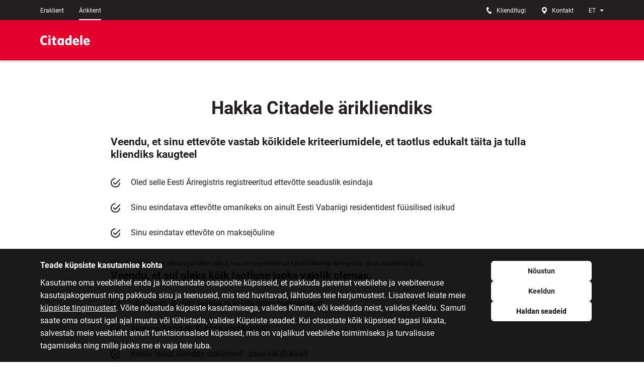

--- FILE ---
content_type: text/html;charset=utf-8
request_url: https://minu.citadele.ee/sso/auth/realms/citadele-mx/protocol/openid-connect/auth?response_type=code&client_id=sme-onboarding-ee-app&state=2343cbb1-a651-4359-8856-0b419cab892c&login=true&ui_locales=en&scope=openid&redirect_uri=https%3A%2F%2Fminu.citadele.ee%2Fsme-onboarding%2Fsso%2Flogin
body_size: 31578
content:
    <!DOCTYPE html>
    <!--[if lt IE 9]>
    <html lang="et" env="production" class="lt-ie9"><![endif]-->
    <!--[if IE 9]>
    <html lang="et" env="production" class="ie9"><![endif]-->
    <!--[if (gt IE 9)|!(IE)]><!-->
    <html lang="et" env="production"><!--<![endif]-->

<head>
    <meta content="text/html; charset=utf-8" http-equiv="Content-Type">
    <meta content="IE=edge" http-equiv="X-UA-Compatible">
                <meta content="Matrix sme-onboarding-ee-app" name="description">

            <meta property="og:title" content="sme-onboarding-ee-appTitle" />
            <meta property="og:description" content="Matrix sme-onboarding-ee-app" />

        <meta property="og:image" content="https://matrixdevstorageaccount.blob.core.windows.net/matrixdevp/bundle/assets/citadele-logo.jpg" />

            <meta name="viewport" content="width=device-width,initial-scale=1"/>

    <title>
                sme-onboarding-ee-appTitle | Citadele Pank
    </title>

            <link href="/sso/auth/resources/c0jd5/login/citadele-mx/css/kcl.css?version=8.2" rel="stylesheet"/>

        <script src="//matrixdevstorageaccount.blob.core.windows.net/matrixdevp/bundle/bundle.js"></script>
        <link rel="shortcut icon" href="//matrixdevstorageaccount.blob.core.windows.net/matrixdevp/bundle/assets/favicon.ico"/>
        <link rel="apple-touch-icon" href="//matrixdevstorageaccount.blob.core.windows.net/matrixdevp/bundle/assets/apple-touch-icon.png"/>

            <script src="/sso/auth/resources/c0jd5/login/citadele-mx/js/common.js?version=8.2" type="text/javascript"></script>
            <script src="/sso/auth/resources/c0jd5/login/citadele-mx/js/common-smartid.js?version=8.2" type="text/javascript"></script>
            <script src="/sso/auth/resources/c0jd5/login/citadele-mx/js/smartid.js?version=8.2" type="text/javascript"></script>
            <script src="/sso/auth/resources/c0jd5/login/citadele-mx/js/dm/skid/dm-skid.js?version=8.2" type="text/javascript"></script>
            <script src="/sso/auth/resources/c0jd5/login/citadele-mx/js/dm/skid/dm-smartid.js?version=8.2" type="text/javascript"></script>
            <script src="/sso/auth/resources/c0jd5/login/citadele-mx/js/dm/skid/dm-mobileid.js?version=8.2" type="text/javascript"></script>
            <script src="/sso/auth/resources/c0jd5/login/citadele-mx/js/dm/eid/lib/eparaksts-hwcrypto.js?version=8.2" type="text/javascript"></script>
            <script src="/sso/auth/resources/c0jd5/login/citadele-mx/js/dm/eid/lib/eparaksts-hwcrypto-legacy.js?version=8.2" type="text/javascript"></script>
            <script src="/sso/auth/resources/c0jd5/login/citadele-mx/js/dm/eid/lib/hex2base.js?version=8.2" type="text/javascript"></script>
            <script src="/sso/auth/resources/c0jd5/login/citadele-mx/js/dm/eid/lib/hwcrypto.js?version=8.2" type="text/javascript"></script>
            <script src="/sso/auth/resources/c0jd5/login/citadele-mx/js/dm/eid/lib/hwcrypto-legacy.js?version=8.2" type="text/javascript"></script>
            <script src="/sso/auth/resources/c0jd5/login/citadele-mx/js/dm/eid/lib/plugin-helper.js?version=8.2" type="text/javascript"></script>
            <script src="/sso/auth/resources/c0jd5/login/citadele-mx/js/dm/eid/dm-eid.js?version=8.2" type="text/javascript"></script>
            <script src="/sso/auth/resources/c0jd5/login/citadele-mx/js/dm/eid/dm-auth-eid.js?version=8.2" type="text/javascript"></script>
            <script src="/sso/auth/resources/c0jd5/login/citadele-mx/js/dm/eid/dm-sign-eid.js?version=8.2" type="text/javascript"></script>

    <script>
        if (document && document.getElementById && document.documentElement) {
            var class_names = (document.documentElement.className || "").split(" ");
            class_names.push('js');
            if (('ontouchstart' in document.documentElement) || (window.DocumentTouch && document instanceof DocumentTouch)) {
                class_names.push('touch-device');
            }
            if (navigator.userAgent.indexOf('Trident') !== -1) {
                class_names.push('ie');
            }
            document.documentElement.className = class_names.join(' ').replace(/^\s|\s$/g, '');
        }
    </script>
    <script>
        const name = "local_timezone_offset";
        const date = new Date();
        const offset = -date.getTimezoneOffset();
        date.setTime(date.getTime() + (24 * 60 * 60 * 1000));
        const expires = "; expires=" + date.toUTCString();
        document.cookie = name + "=" + offset + expires + "; path=/; Secure";
    </script>

    <script>
        const domain = document.domain;
        const domainValue = domain !== "localhost" ? ";domain=." + domain : "";
        document.cookie = 'MX_ACTIVE=SSO;path=/' + domainValue + ';Secure';
    </script>

    <link href="/mana-citadele" rel="canonical">

<!-- Google Tag Manager -->

<script>

  dataLayer = [];

  (function(w, d, s, l, i) {
    w[l] = w[l] || []
    w[l].push(
      { 'gtm.start': new Date().getTime(), event: 'gtm.js' }
    )
    var f = d.getElementsByTagName(s)[0],

      j = d.createElement(s), dl = l !== 'dataLayer' ? '&l=' + l : ''
    j.async = true
    j.src =

      'https://www.googletagmanager.com/gtm.js?id=' + i + dl
    f.parentNode.insertBefore(j, f)

  })(window, document, 'script', 'dataLayer', 'GTM-M6C6XM')
</script>

<!-- End Google Tag Manager -->
</head>

    <body class="lv-country-code individual-segment digi-loan-application-pages-controller show-view with-internet-banking-button with-header-tools">
<!-- Google Tag Manager (noscript) -->



<noscript>
    <iframe src="https://www.googletagmanager.com/ns.html?id=GTM-M6C6XM"
            height="0" width="0" style="display:none;visibility:hidden"></iframe>
</noscript>

<!-- End Google Tag Manager (noscript) -->

<!-- STATIC HEADER START: ESTONIAN -->
<header>
    <div class="tools block">
        <div class="content" style="position: relative">
            <ul class="menu site-segments-new">
                <li >
                    <a data-site-segment="individual" href="https://www.citadele.ee/et/private/">
                        <span class="text">Eraklient</span>
                    </a>
                </li>
                <li class="active">
                    <a data-site-segment="business" href="https://www.citadele.ee/et/business/">
                        <span class="text">Äriklient</span>
                    </a>
                </li>
            </ul>
            <div class="site-segment-selector">
                <select aria-hidden="true" class="site-segments redirect" name="site-segment-selector">
                    <option data-site-segment="individual" selected value="https://www.citadele.ee/et/private/">
                        Erakliendile
                    </option>
                    <option data-site-segment="business" value="https://www.citadele.ee/et/business/">
                        Äriklient
                    </option>
                </select>
            </div>
            <ul class="menu contacts">
                <li class="phone">
                    <a href="https://www.citadele.ee/et/support/">
                        <span class="text">Klienditugi</span>
                    </a>
                </li>
                <li class="contacts">
                    <a href="https://www.citadele.ee/et/contacts/">
                        <span class="text">Kontakt</span>
                    </a>
                </li>
                <li>
<div class="menu locales">
    <button id="language-button" class="current with-icon" title="Open language menu">
		<span aria-hidden="true">et</span>
			<span class="sr-only">English</span>
	</button>

    <ul>
                    <li>
                        <a id="localeUrl" href="/sso/auth/realms/citadele-mx/login-actions/authenticate?client_id=sme-onboarding-ee-app&amp;tab_id=NINxU2EZvEA&amp;execution=c491d09d-8288-4057-95f3-dcdd63335710&amp;kc_locale=ru"
                           hreflang="ru" title="По-русски">
                            <span class="text">По-русски</span>
                        </a>
                    </li>
                    <li>
                        <a id="localeUrl" href="/sso/auth/realms/citadele-mx/login-actions/authenticate?client_id=sme-onboarding-ee-app&amp;tab_id=NINxU2EZvEA&amp;execution=c491d09d-8288-4057-95f3-dcdd63335710&amp;kc_locale=en"
                           hreflang="en" title="In English">
                            <span class="text">In English</span>
                        </a>
                    </li>
                    <li class="active">
                        <a href="#"
                           hreflang="et" title="Eesti">
                            <span class="text">Eesti</span>
                        </a>
                    </li>
    </ul>
</div>
<div class="locale-selector">
    <select aria-hidden="true" class="locales" name="locale-selector">
                    <option value="&kc_locale=ru">
                        По-русски
                    </option>
                    <option value="&kc_locale=en">
                        In English
                    </option>
                    <option selected value="&kc_locale=et">
                        Eesti
                    </option>
    </select>
</div>
				</li>
            </ul>
        </div>
    </div>
    <nav class="navigation-compact block">
        <div class="content">
            <div class="logo">
                <a href="https://www.citadele.ee/et/private/"><span
                            class="svg custom citadele-logo-compact"><svg
                                role="img" width="97" height="21" viewBox="0 0 97 21"
                                aria-label="Bank Citadele"><title>Citadele Pank</title><svg
                                    class="symbol" x="0.0" y="0.0"><use
                                        xlink:href="//matrixdevstorageaccount.blob.core.windows.net/matrixdevp/bundle/assets/images.svg#custom-citadele-logo-compact"/></svg></svg></span>
                </a></div>
        </div>
    </nav>
    <nav class="navigation block" id="navigation">
        <div class="content">
            <div class="logo">
                <a href="https://www.citadele.ee/et/private/"><span class="svg custom citadele-logo"><svg
                                role="img" width="99" height="20" viewBox="0 0 99 20"
                                aria-label="Bank Citadele"><title>Citadele Pank</title><svg
                                    class="symbol" x="0.0" y="0.0"><use
                                        xlink:href="//matrixdevstorageaccount.blob.core.windows.net/matrixdevp/bundle/assets/images.svg#custom-citadele-logo"/></svg></svg></span>
                </a></div>
        </div>
    </nav>
</header>
<!-- STATIC HEADER END: ESTONIAN -->

    <main>

<div class="breadcrumbs">
    <div class="content">
            </div>
</div>

        <div id="kc-container" class="">
            <div id="kc-container-wrapper" class="">

                <div id="kc-content" class="">
                    <div id="kc-content-wrapper" class="">

        <div class="application block">
            <div class="content">
                <h1 class="title">Hakka Citadele ärikliendiks</h1>
<div class="richtext">
    <h2>Veendu, et sinu ettevõte vastab kõikidele kriteeriumidele, et taotlus edukalt täita ja tulla kliendiks kaugteel</h2>
    <ul>
        <li>Oled selle Eesti Äriregistris registreeritud ettevõtte seaduslik esindaja</li>
        <li>Sinu esindatava ettevõtte omanikeks on ainult Eesti Vabariigi residentidest füüsilised isikud</li>
        <li>Sinu esindatav ettevõte on maksejõuline</li>
    </ul>
    <small>Ettevõtte all peame silmas juriidilist isikut, kes on registreeritud Eesti Vabariigi Äriregistris  ja on osaühing (OÜ).</small>

    <h2>Veendu, et sul oleks kõik taotluse jaoks vajalik olemas:</h2>
    <ul>
        <li>20 minutit, et täita taotlus ja valida sobiv maksepakett</li>
        <li>Aktiivne Smart-ID, ID-kaart või Mobiil-ID</li>
        <li>Kehtiv isikut tõendav dokument - pass või ID-kaart</li>
    </ul>
</div>
            </div>
        </div>

                        <div id="kc-form" class="">
                            <div id="kc-form-wrapper" class="">
            <div class="legacy landing customer-type-selector block">
                <div class="content">
    <input id="returnUrl" name="returnUrl" type="hidden" autocomplete="off" value="https://minu.citadele.ee/sso/auth/realms/citadele-mx/login-actions/authenticate?session_code=Ezh6iT0If4iE08j43tPX11V_eXIao-Ir3FxFJS_SAG4&amp;execution=c491d09d-8288-4057-95f3-dcdd63335710&amp;client_id=sme-onboarding-ee-app&amp;tab_id=NINxU2EZvEA"/>
<div class="link mobile-menu">
    <button class="flex" id="mobile-id">
        <span class="pictogram login-pic">
            <span class="svg custom citadele-icon">
                <img class="eid-img" alt="mobile id" src="//matrixdevstorageaccount.blob.core.windows.net/matrixdevp/bundle/assets/mobile-ID.png">
            </span>
        </span>

        <div class="login-description">
            <span>Mobiil-ID kontoga</span>
        </div>
        <div class="glue"></div>
        <div class="arrow mx-arrow">
            <span id="chevron" class="svg icon chevron-right">
                <svg role="img" width="20" height="20" viewBox="0 0 20 20">
                    <svg class="symbol" x="6.0" y="3.0" id="mobileid-chevron-right">
                        <use xlink:href="//matrixdevstorageaccount.blob.core.windows.net/matrixdevp/bundle/assets/images.svg#icon-chevron-right"></use>
                    </svg>
                    <svg class="symbol skid-hide" x="6.0" y="3.0" id="mobileid-chevron-down">
                        <use xlink:href="//matrixdevstorageaccount.blob.core.windows.net/matrixdevp/bundle/assets/images.svg#icon-chevron-down"></use>
                    </svg>
                </svg>
            </span>
        </div>
    </button>
    <div id="mobileid-form-content" class="mobileid-form-content skid-hide">
        <form id="kc-form-login-mobileid"
              onsubmit="getDmMobileIdCode('/sso/auth/realms/citadele-mx'); return false" method="post">
            <div>
                <div class="flex mobile-menu">
                    <div class="control">
                        <div class="field required mb-0">
                            <label class="label" for="mIdPersonCode">Isikukood</label>
                            <input size=20 id="mIdPersonCode" class="w-50" type="text" maxLength="15" name="personCode" value=""
                                   onkeypress="return isNumericOrDash(event)"/>
                        </div>
                        <div class="field required mb-0">
                            <label class="label" for="mIdCountryCode">Telefoni riigikood</label>
                            <span class="control">
                                <span class="mobileid select-holder">
                                      <select id="mIdCountryCode" name="countryCode" class="small-field w-50">
                                        <option value="+371">LV (+371)</option>
                                              <option value="+370">LT (+370)</option>
                                              <option value="+372" selected>EE (+372)</option>
                                      </select>
                                </span>
                              </span>
                        </div>
                        <div class="field required mb-0">
                            <label class="label" for="mIdPhoneNumber">Telefoninumber</label>
                            <input id="mIdPhoneNumber" name="phoneNumber" maxLength="12" class="small-field w-50" type="tel"
                                   autocomplete="tel-national"
                                   maxlength="10"
                                   onkeypress="return isNumeric(event)"/>
                        </div>
                    </div>
                    <div class="button-align-center">
                        <button id="mobileIdLogin"
                                class="primary legacy button button-long-text mobileid-button"
                                type="submit"
                                onclick="dataLayer.push({'login-method': 'mobile id'});">
                            <span class="text">Sisene</span>
                        </button>
                    </div>
                </div>
<span id="mobileIdPersCodeError" class="mx-error left" style="display: none;">Sisesta isikukood</span>
<span id="mobileIdPersCodeInvalidError" class="mx-error left" style="display: none;">Isikukood ei vasta etteantud formaadile</span>
<span id="mobileIdPhoneNumberError" class="mx-error left" style="display: none;">Sisesta telefoninumber</span>
            </div>
        </form>
        <div id="mobileid-info" class="skid-info mobileid-info">
            <span class="w-75">Nõustun isikuandmete töötlemise tingimustega.</span>
        </div>
    </div>
</div>

<div class="link mobile-menu">
    <button class="flex" id="smart-id">
        <span class="pictogram login-pic">
            <span class="svg custom citadele-icon">
                <img class="eid-img" alt="smart id" src="//matrixdevstorageaccount.blob.core.windows.net/matrixdevp/bundle/assets/smart-ID.png">
            </span>
        </span>

        <div class="login-description">
            <span>Smart-ID kontoga</span>
        </div>
        <div class="glue"></div>
        <div class="arrow mx-arrow">
            <span id="chevron" class="svg icon chevron-right">
                <svg role="img" width="20" height="20" viewBox="0 0 20 20">
                    <svg class="symbol" x="6.0" y="3.0" id="smartid-chevron-right">
                        <use xlink:href="//matrixdevstorageaccount.blob.core.windows.net/matrixdevp/bundle/assets/images.svg#icon-chevron-right"></use>
                    </svg>
                    <svg class="symbol skid-hide" x="6.0" y="3.0" id="smartid-chevron-down">
                        <use xlink:href="//matrixdevstorageaccount.blob.core.windows.net/matrixdevp/bundle/assets/images.svg#icon-chevron-down"></use>
                    </svg>
                </svg>
            </span>
        </div>
    </button>
    <div id="smartid-form-content" class="smartid-form-content skid-hide">
        <div id="smartid-level" class="smartid-level">
            <span>Vajalik Smart-ID konto</span>
        </div>
        <form id="kc-form-login-smartid"
              onsubmit="getDmSmartIdCode('/sso/auth/realms/citadele-mx'); return false" method="post">
            <div id="dmSmartIdInput" class="field required">
                <label class="label" for="personCode">Isikukood</label>
                <div>
                    <div class="flex mobile-menu">
                        <div class="control">
                            <input id="personCode" class="w-50" type="text" maxLength="15" name="personCode" value="" onkeypress="return isNumericOrDash(event)"/>
<label class="option" for="countryCode"></label>
<span class="control smartid select-holder">
<select class="w-50" name="countryCode" id="countryCode">
                <option value=LV>Läti</option>
            <option value=LT>Leedu</option>
            <option selected value=EE>Eesti</option>
</select>
</span>
                        </div>
                        <div>
                            <button id="smartIdLogin"
                                    class="primary legacy button button-long-text smartid-button"
                                    type="submit"
                                    onclick="dataLayer.push({'login-method': 'smart id'});">
                                <span class="text">Sisene</span>
                            </button>
                        </div>
                    </div>
<span id="smartIdPersCodeError" class="mx-error left" style="display: none;">Sisesta isikukood</span>
<span id="smartIdPersCodeNotLvError" class="mx-error left" style="display: none;">Isikukood ei vasta etteantud formaadile</span>
<span id="smartIdPersCodeNotEeError" class="mx-error left" style="display: none;">Isikukood ei vasta etteantud formaadile</span>
<span id="smartIdPersCodeNotLtError" class="mx-error left" style="display: none;">Isikukood ei vasta etteantud formaadile</span>
<span id="smartIdPersCodeInvalidError" class="mx-error left" style="display: none;">Sisesta isikukood numbritega</span>
                </div>
            </div>
        </form>
        <div id="smartid-level-details" class="smartid-level-details">
            <span>Digitaalallkirjal on elektroonilise allkirja kõrgeim turbeaste, mis vastab käsitsi kirjutatud allkirja turvalisusele. Selle turbeastmega Smart-ID saate taotleda pangakontorist. <a href="https://www.smart-id.com/et/abi/kkk/biomeetriline-isikutuvastus/etapp-1-vormi-taitmine/" target="_new">Juhiseid</a>, <a href="https://www.youtube.com/watch?v=5jnjGUf9080" target="_new">video.</a></span>
        </div>
        <div id="smartid-info" class="skid-info">
            <span class="w-75">Nõustun isikuandmete töötlemise tingimustega.</span>
        </div>
    </div>
</div>

<form id="kc-form-login-eid" class="link"
      onsubmit="authPopup('EE', '/sso/auth/realms/citadele-mx'); return false" method="post">
<input type="hidden" name="lang" id="web-eid-form-lang" value="et">

<button class="flex link"
        onclick="dataLayer.push({'login-method': 'eid'});">
    <span class="pictogram login-pic">
        <span class="svg custom citadele-icon">
            <img class="eid-img" alt="eid" src="//matrixdevstorageaccount.blob.core.windows.net/matrixdevp/bundle/assets/web-eID.png">
        </span>
    </span>
    <span class="login-description">
        <span>
            ID-kaart
        </span>
    </span>
    <span class="glue"></span>
    <span class="arrow mx-arrow">
        <span class="svg icon chevron-right">
            <svg role="img" width="20" height="20" viewBox="0 0 20 20">
                <svg class="symbol" x="6.0" y="3.0">
                    <use xlink:href="//matrixdevstorageaccount.blob.core.windows.net/matrixdevp/bundle/assets/images.svg#icon-chevron-right"/>
                </svg>
            </svg>
        </span>
    </span>
</button>
</form>
<div id="transbox" class="transbox" style="display: none; z-index: 9999">
    <div id="transback" class="transback">
    </div>
    <div id="transbutton" class="mx-auth-transbox-window">
        <div class="field">
            <span id="smartIdVerificationMessage" class="mx-auth-center label" style="display: none">Mobiiltelefonis kuvatav kontrollkood</span>
            <span id="mobileIdVerificationMessage" class="mx-auth-center label" style="display: none">Mobiiltelefonis kuvatav kontrollkood</span>
            <span id="skIdVerificationNumber" class="mx-auth-center smartid-verification-code" style="display: none"></span>

            <span id="eidVerificationMessage" class="mx-auth-center label" style="display: none">autentimise ootel</span>

            <div id="authVerificationLoader" class="smartid-loader"></div>
        </div>
    </div>
</div>


                    <p class="center description">Palun esitage õiged  isikuandmed lepingu sõlmimiseks, teenuse osutamiseks ja identimiseks vastavalt seadusele sh päringute tegemiseks avalikesse registritesse. Isikuandmete töötlemine toimub AS Citadele banka Eesti filiaali isikuandmete töötlemise reeglite kohaselt, mis on leitavad meie veebilehel toodete ja teenuste tingimuste sektsioonis

                        </a>
                    </p>
                </div>
            </div>
                            </div>
                        </div>
                    </div>
                </div>
            </div>
        </div>
<article id="cookie-notice" class="announcement cookie-notice mx-cookie-notice-hide">
	<div class="content">
		<div class="notice">
			<div class="description">
				<p class="title">Teade küpsiste kasutamise kohta</p>
                    <p>Kasutame oma veebilehel enda ja kolmandate osapoolte küpsiseid, et pakkuda paremat veebilehe ja veebiteenuse kasutajakogemust ning pakkuda sisu ja teenuseid, mis teid huvitavad, lähtudes teie harjumustest. Lisateavet leiate meie <a href="https://www.citadele.lv/storage/app/media/Cookie_rules_et.pdf">küpsiste tingimustest</a>. Võite nõustuda küpsiste kasutamisega, valides Kinnita, või keelduda neist, valides Keeldu. Samuti saate oma otsust igal ajal muuta või tühistada, valides Küpsiste seaded. Kui otsustate kõik küpsised tagasi lükata, salvestab meie veebileht ainult funktsionaalsed küpsised, mis on vajalikud veebilehe toimimiseks ja turvalisuse tagamiseks ning mille jaoks me ei vaja teie luba.</p>
			</div>
			<div class="actions">
				<button id="cookieNoticeAcceptAll" class="primary button accept" type="submit"><span class="text">Nõustun</span></button>
				<button id="cookieNoticeDenyAll" class="primary button accept" type="submit"><span class="text">Keeldun</span></button>
				<button id="cookieNoticeCookieSettings" class="primary button accept" type="submit">
					<a class="text" style="text-decoration: none; color:black" href="
							https://www.citadele.ee/cookies/
">
						<span class="text">Haldan seadeid</span>
					</a>
				</button>
			</div>
		</div>
	</div>
</article>
<article id="cookie-2nd-notice" class="announcement cookie-notice second-notice mx-cookie-notice-hide">
	<div class="content">
		<div class="notice">
			<div class="description">
				<p class="title">On the use of marketing cookies for our loan services</p>
                    cookie2ndNotice.withLinks.EE
			</div>
			<div class="actions">
				<button id="cookie2ndNoticeAcceptAll" class="primary button accept" type="submit"><span class="text">Nõustun</span></button>
				<button id="cookie2ndNoticeDenyAll" class="primary button accept" type="submit"><span class="text">Keeldun</span></button>
				<button id="cookie2ndNoticeCookieSettings" class="primary button accept" type="submit">
					<a class="text" style="text-decoration: none; color:black" href="
							https://www.citadele.ee/cookies/
">
						<span class="text">Haldan seadeid</span>
					</a>
				</button>
			</div>
		</div>
	</div>
</article>
    </main>

<!-- STATIC FOOTER START: ESTONIAN -->
<footer>
    <div class="contacts block">
        <div class="content" style="display: flex;flex-wrap: wrap;">
            <div class="contacts" style="flex: 1 1 40.333%">
                <p>Võta ühendust</p>
                <ul>
                    <li>
                        <a class="with-icon" href="tel:+3727700000">
                                <span class="svg icon phone"><svg role="img" width="20" height="20" viewBox="0 0 20 20"><svg
                                                class="symbol" x="3.5" y="1.0"><use
                                                    xlink:href="//matrixdevstorageaccount.blob.core.windows.net/matrixdevp/bundle/assets/images.svg#icon-phone"/></svg></svg></span>
                            <span class="text">77 00 000</span>
                        </a>
                    </li>
                    <li>
                        <a class="with-icon" href="mailto:info@citadele.ee">
                                <span class="svg icon email"><svg role="img" width="20" height="20" viewBox="0 0 20 20"><svg
                                                class="symbol" x="2.0" y="3.5"><use
                                                    xlink:href="//matrixdevstorageaccount.blob.core.windows.net/matrixdevp/bundle/assets/images.svg#icon-email"/></svg></svg></span>
                            <span class="text">info@citadele.ee</span>
                        </a>
                    </li>
                </ul>
            </div>
            <div class="social" style="flex: 1 1 26.333%">
                <p>Jälgi meid</p>
                <ul>
                    <li>
                        <a href="https://www.facebook.com/Citadele-Eesti-1897787400482617/">
                                <span class="svg social-icon facebook"><svg role="img" width="25" height="25"
                                                                            viewBox="0 0 25 25"
                                                                            aria-label="Facebook"><title>Facebook</title><svg
                                                class="symbol" x="2.5" y="2.5"><use
                                                    xlink:href="//matrixdevstorageaccount.blob.core.windows.net/matrixdevp/bundle/assets/images.svg#social-icon-facebook"/></svg></svg></span>
                        </a>
                    </li>
                    <li>
                        <a href="https://www.linkedin.com/company/1437291/">
                                <span class="svg social-icon linkedin"><svg role="img" width="25" height="25"
                                                                            viewBox="0 0 25 25"
                                                                            aria-label="Linkedin"><title>Linkedin</title><svg
                                                class="symbol" x="2.5" y="2.5"><use
                                                    xlink:href="//matrixdevstorageaccount.blob.core.windows.net/matrixdevp/bundle/assets/images.svg#social-icon-linkedin"/></svg></svg></span>
                        </a>
                    </li>
                </ul>
            </div>
            <div class="social" style="flex: 0 0 33.333%">
                <p>Lae alla mobiiliäpp
                </p>
                <ul>
                    <li>
                        <a href="https://play.google.com/store/apps/details?id=lv.citadele.mobile" id="et-allpages-android" target="_blank" rel="noopener noreferrer">
                            <img style="max-width:30%" alt=""  src="/sso/auth/resources/c0jd5/login/citadele-mx/img/google-en.png"/>
                        </a>
                        <a href="https://itunes.apple.com/us/app/citadele/id495139240?mt=8" id="et-allpages-ios" target="_blank" rel="noopener noreferrer">
                            <img style="max-width:30%" alt="" src="/sso/auth/resources/c0jd5/login/citadele-mx/img/apple-en.png">
                        </a>
                    </li>
                </ul>
            </div>
        </div>
    </div>
    <div class="navigation block">
        <div class="content">
            <ul class="menu footer">
                <li><a href="https://www.cblgroup.com/et/">Pangast</a></li>
                <li><a href="https://www.cblgroup.com/et/media/press-releases/">Pressikeskus</a></li>
                <li><a href="https://www.cblgroup.com/et/careers/why-work-at-citadele/">Karjäär</a></li>
                <li><a href="https://www.citadele.ee/et/support/disclaimer/">Kasutustingimused</a></li>
                <li><a href="https://www.citadele.ee/et/cookies/">Küpsiste seaded</a></li>
                <li><a href="https://www.citadele.ee/et/support/personal-data/">Isikuandmete töötlemise reeglitest</a></li>
            </ul>
            <ul class="menu sites">
                <li><a href="https://www.citadele.lt/lt/private/">citadele.lt</a></li>
                <li><a href="https://www.citadele.lv/lv/private/">citadele.lv</a></li>
                <li><a id="et-retail-footer-developerPortal" href="https://developer.citadele.lv/en/portal/">Developers Portal (PSD2)</a></li>
            </ul>
        </div>
    </div>
</footer>
<div class="templates">
    <div class="matrix-table-trigger">
        <a class="trigger" data-close-text="Aizvērt paziņojumu" data-open-text="Tap to view table data"></a>
    </div>
</div>
<!-- STATIC FOOTER END: ESTONIAN -->

    </body>
    </html>


--- FILE ---
content_type: text/css;charset=UTF-8
request_url: https://minu.citadele.ee/sso/auth/resources/c0jd5/login/citadele-mx/css/kcl.css?version=8.2
body_size: 1282
content:
.banner-block{
    display: flex;
    flex-direction: row;
    flex-wrap: nowrap;
    justify-content: space-around;
    align-items: center;
    align-content: center;
    border: 1px solid #ddd;
    border-radius: 5px;
    max-width: 580px;
    margin: auto;
    background-color: #fff;
    height: 100px;
}

.banner-block-img{
    flex-basis:10%;
    margin: 10px
}

.banner-block-text{
    flex-basis:60%;
    margin-top: 10px;
    margin-bottom: 10px
}

.banner-block-text strong{
    float: left;
    font-size: 14px
}

.banner-block-text span{
    float: left;
    text-align: left;
    font-size: 14px;
    line-height: 15px
}

.banner-block-button{
    flex-basis:29%;
    margin-top: 10px;
    margin-bottom: 10px;
    margin-right: 10px;
}

.mobileid-form-content, .smartid-form-content {
    margin-left: 80px;
    margin-right: 20px;
    cursor: default;
}


.skid-info {
    color: #aaa;
    font-size: 10px;
    margin-top: -20px;
    line-height: 1.5em;
    margin-bottom: 1em;
}

.mobileid-info {
    margin-top: 1px !important;
}

div.link {
    cursor: pointer;
}

.skid-hide {
    display: none !important;
}

.w-50 {
    width: 50% !important;
    margin-bottom: 10px;
    padding-top: 0 !important;
    padding-bottom: 0 !important;
    padding-left: 12px !important;
}

.mb-10 {
    margin-bottom: 1em;
}

.mb-0 {
    margin-bottom: 0 !important;
}

select.w-50 {
    text-indent: 4px;
}

.w-75 {
    width: 75% !important;
}

.mobileid-verification-code, .smartid-verification-code {
    text-align: center;
    color: #e3002c;
    font-weight: bold;
    font-size: 2em;
    height: auto;
    margin-top: 0.4em;
}

.cls-1 {
    fill: #00B5AC;
    fill-rule: evenodd;
    width: 80%;
}

.mana-citadele {
    color: #e3002c;
    margin-right: 3em;
}

.mana-citadele:hover {
    color: #aaa;
}

.mx-error {
    display: inline-block;
    text-align: center;
    color: #e3002c;
    font-weight: bold;
}

.center {
    text-align: center
}

.glue {
    flex-grow: 1;
}

.button-long-text {
    margin-left: -110px !important;
    margin-top: 5px !important;
}

.mx-arrow {
    width: auto !important;
}

.pt-200 {
    padding-top: 200px;
}

.login-description {
    padding: 15px 5px !important;
    text-align: left !important;
}

.login-description span {
    line-height: 39px;
}

@media all and (max-width: 600px) {

    .button-long-text {
        margin-top: 5px !important;
        margin-left: 0 !important;
    }

    .block.application .title {
        font-weight: bold !important;
        font-size: 32px !important;
        line-height: 32px !important;
        letter-spacing: normal !important;
        margin-bottom: 35px !important;
    }

    .mobile-menu {
        display: block !important;
        flex-direction: column;
    }

    #mobileIdLogin.legacy.button.primary, #smartIdLogin.legacy.button.primary {
        width: inherit !important;
        padding: 5px !important;
        margin: 0 !important;
    }


}

.login-pic {
    margin-right: 20px !important;
}

.left {
    text-align: left !important;
}

.smartid-level {
    display: block;
    text-align: left;
    color: #231f20;
    font-weight: bold;
    font-size: 14px;
    line-height: 20px;
    letter-spacing: normal;
    padding-bottom: 10px;
}

.smartid-level-details {
    display: block;
    text-align: left;
    color: #231f20;
    font-weight: bold;
    font-size: 14px;
    line-height: 20px;
    letter-spacing: normal;
    padding: 5px 0;
    margin-top: -20px;
    margin-bottom: 20px;
}

.mobileid-loader, .smartid-loader {
    border: 5px solid #f9f7f1;
    border-radius: 50%;
    border-top: 2px solid #e3002c;
    width: 50px;
    height: 50px;
    margin-top: 1em;
    margin-left: calc(50% - 25px);
    transform: translate(-50%);
    -webkit-animation: spin 1s linear infinite; /* Safari */
    animation: spin 1s linear infinite;
}

.mobileid.select-holder::before {
    top: 3px !important;
    right: 12px !important;
}

.mobileid.select-holder::after {
    top: 0px !important;
    height: 21px !important;
    width: 10px;
}

.smartid.select-holder::before {
    top: 36px !important;
}

.smartid.select-holder::after {
    content: none !important;
}

.select-holder::after {
    top: 36px !important;
    height: 21px !important;
}

.skid-level-error {
    color: #e3002c !important;
    text-decoration: underline !important;
}

.eid-img {
    max-width: 29px !important;
    height: 29px !important;
}

.eparaksts-mobile {
    width: 50%;
    padding-left: 0.8em;
    float: left;
}

.control {
    width: 20em;
}

.button-align-center {
    align-items: center;
    display: flex;
    margin-bottom: 1em;
}

.mx-auth-transbox-window {
    position: absolute;
    top: 100px;
    background-color: #e5e5e5;
    border-radius: 5px;
    width: 30em;
    left: 50%;
    transform: translate(-50%);
}

.mx-auth-center {
    display: inherit;
    text-align: center !important;
}

#smart-id, #mobile-id {
	width: 100%;
	border-radius: 5px;
}

html body button:focus {
	outline: none;
}

html body button:focus-visible {
	outline: 2px solid #005fcc;
}


--- FILE ---
content_type: text/javascript;charset=UTF-8
request_url: https://minu.citadele.ee/sso/auth/resources/c0jd5/login/citadele-mx/js/dm/skid/dm-smartid.js?version=8.2
body_size: 742
content:
const DM_SMART_ID_AUTH_TYPE = 'DM_SMART_ID'

function getDmSmartIdCode(authUrl) {
  let personCode = $('#personCode').val().replace(/\s/g, '')
  const badResponse = { result: ERROR, matrixAuthenticationProvider: DM_SMART_ID_AUTH_TYPE }

  hideSmartIdError()
  let selectedCountry = $('#countryCode option:selected').val().toLowerCase()
  let valid
  if (!personCode) {
    $('#smartIdPersCodeError').show()
    valid = false
  } else {
    if (selectedCountry === 'lv') {
      valid = validateLvPk()
    } else if (selectedCountry === 'lt') {
      valid = validateLtPk()
    } else if (selectedCountry === 'ee') {
      valid = validateEePk()
    } else {
      valid = validateNonLvPk()
    }
  }

  if (valid) {
    showSmartIdTransbox()
    $.post({
      url: authUrl + '/digital-mind-auth/smart-id',
      data: $('#kc-form-login-smartid').serialize(),
      success: function(response) {
        if (response.result === AUTHENTICATION_STARTED) {
          addCodeToSpan(response.verificationCode)
          getDmSmartIdResultWithRetry(authUrl, response.sessionCode)
        } else if (response.result === NOT_QUALIFIED) {
          redirectSkId(response, personCode)
        } else {
          console.log('Status: ' + response.result)
          redirectSkId(response, personCode)
        }
      },
      error: function(XMLHttpRequest, textStatus, errorThrown) {
        console.log('Status: ' + textStatus)
        console.log('Error: ' + errorThrown)
        redirectSkId(badResponse, personCode)
      }
    })
  }
}

function getDmSmartIdResultWithRetry(authUrl, sessionCode) {
  setTimeout(function() {
    getDmSmartIdResult(authUrl, sessionCode, RETRY_LIMIT, REQUEST_TIMEOUT)
  }, REQUEST_TIMEOUT)
}

function getDmSmartIdResult(authUrl, sessionCode, retryLimit, requestTimeout) {
  let personCode = $('#personCode').val().replace(/\s/g, '')
  const badResponse = { result: ERROR, matrixAuthenticationProvider: DM_SMART_ID_AUTH_TYPE }
  const timeOut = { result: AUTHENTICATION_TIMED_OUT, matrixAuthenticationProvider: DM_SMART_ID_AUTH_TYPE }

  $.get({
    cache: false,
    url: authUrl + '/digital-mind-auth/smart-id',
    data: { sessionCode: sessionCode },
    success: function(response) {
      if (retryLimit === retryLimit) {
        displaySkIdCode()
      }
      if (response.result === AUTHENTICATION_SUCCESSFUL) {
        redirectSkId(response, personCode)
      } else if (response.result === AUTHENTICATION_IN_PROGRESS) {
        if (retryLimit-- > 0) {
          setTimeout(function() {
            getDmSmartIdResult(authUrl, sessionCode, retryLimit, requestTimeout)
          }, requestTimeout)
        } else {
          redirectSkId(timeOut, personCode)
        }
      } else {
        redirectSkId(response, personCode)
      }
    },
    error: function(XMLHttpRequest, textStatus, errorThrown) {
      console.log('Status: ' + textStatus)
      console.log('Error: ' + errorThrown)
      redirectSkId(badResponse, personCode)
    }
  })
}


--- FILE ---
content_type: text/javascript;charset=UTF-8
request_url: https://minu.citadele.ee/sso/auth/resources/c0jd5/login/citadele-mx/js/dm/eid/lib/eparaksts-hwcrypto.js?version=8.2
body_size: 3461
content:
/*! This is eparaksts-hwcrypto.js 1.2.0 generated on 2017-02-20 */
/* DO NOT EDIT (use src/eparaksts-hwcrypto.js) */
var eparakstshwcrypto = function eparakstshwcrypto() {
    "use strict";
    var consoleDebug = false;
    var _debug = function(x) {
        if (consoleDebug) console.log(x);
    };
    _debug("eparaksts-hwcrypto.js activated");
    window.addEventListener = window.addEventListener || window.attachEvent;
    function hasPluginFor(mime) {
        return navigator.mimeTypes && mime in navigator.mimeTypes;
    }
    function hasExtension(cls) {
        return typeof window[cls] === "function";
    }
    function _hex2array(str) {
        if (typeof str == "string") {
            var len = Math.floor(str.length / 2);
            var ret = new Uint8Array(len);
            for (var i = 0; i < len; i++) {
                ret[i] = parseInt(str.substr(i * 2, 2), 16);
            }
            return ret;
        }
    }
    function _array2hex(args) {
        var ret = "";
        for (var i = 0; i < args.length; i++) ret += (args[i] < 16 ? "0" : "") + args[i].toString(16);
        return ret.toLowerCase();
    }
    function _mimeid(mime) {
        return "hwc" + mime.replace("/", "").replace("-", "");
    }
    function loadPluginFor(mime) {
        var element = _mimeid(mime);
        if (document.getElementById(element)) {
            _debug("Plugin element already loaded");
            return document.getElementById(element);
        }
        _debug("Loading plugin for " + mime + " into " + element);
        var objectTag = '<object id="' + element + '" type="' + mime + '" style="width: 1px; height: 1px; position: absolute; visibility: hidden;"></object>';
        var div = document.createElement("div");
        div.setAttribute("id", "pluginLocation" + element);
        document.body.appendChild(div);
        document.getElementById("pluginLocation" + element).innerHTML = objectTag;
        return document.getElementById(element);
    }
    var signing_plugin_mime = "application/x-eparaksts";
    var signing_extension = "eParakstsTokenSigning";
    var USER_CANCEL = "user_cancel";
    var NO_CERTIFICATES = "no_certificates";
    var INVALID_ARGUMENT = "invalid_argument";
    var TECHNICAL_ERROR = "technical_error";
    var NO_IMPLEMENTATION = "no_implementation";
    var NOT_ALLOWED = "not_allowed";
    function probe() {
        var msg = "probe() detected ";
        if (hasExtension(signing_extension)) {
            _debug(msg + signing_extension);
        }
        if (hasPluginFor(signing_plugin_mime)) {
            _debug(msg + signing_plugin_mime);
        }
    }
    window.addEventListener("load", function(event) {
        probe();
    });
    function SigningPlugin() {
        this._name = "NPAPI/BHO for " + signing_plugin_mime;
        var p = loadPluginFor(signing_plugin_mime);
        var certificate_ids = {};
        function code2str(err) {
            _debug("Error: " + err + " with: " + p.errorMessage);
            switch (parseInt(err)) {
              case 1:
                return USER_CANCEL;

              case 2:
                return NO_CERTIFICATES;

              case 17:
                return INVALID_ARGUMENT;

              case 19:
                return NOT_ALLOWED;

              default:
                _debug("Unknown error: " + err + " with: " + p.errorMessage);
                return TECHNICAL_ERROR;
            }
        }
        function code2err(err) {
            return new Error(code2str(err));
        }
        this.check = function() {
            return new Promise(function(resolve, reject) {
                setTimeout(function() {
                    resolve(typeof p.version !== "undefined");
                }, 0);
            });
        };
        this.getVersion = function() {
            return new Promise(function(resolve, reject) {
                var v = p.version;
                resolve(v);
            });
        };
        this.getCertificate = function(options) {
            var operation = options.operation || "sign";
            var language = options.lang || "en";
            p.pluginLanguage = language;
            return new Promise(function(resolve, reject) {
                try {
                    var v;
                    if (typeof p.getCertificateWithOperation !== "undefined") {
                        v = p.getCertificateWithOperation(operation);
                    } else {
                        v = p.getCertificate();
                    }
                    if (parseInt(p.errorCode) !== 0) {
                        reject(code2err(p.errorCode));
                    } else {
                        certificate_ids[v.cert] = v.id;
                        resolve({
                            hex: v.cert
                        });
                    }
                } catch (ex) {
                    _debug(ex);
                    reject(code2err(p.errorCode));
                }
            });
        };
        this.sign = function(cert, hash, options) {
            return new Promise(function(resolve, reject) {
                var cid = certificate_ids[cert.hex];
                if (cid) {
                    try {
                        var language = options.lang || "en";
                        var operation = options.operation || "sign";
                        var v;
                        if (typeof p.signWithOperation !== "undefined") {
                            v = p.signWithOperation(cid, hash.hex, language, operation);
                        } else {
                            v = p.sign(cid, hash.hex, language);
                        }
                        resolve({
                            hex: v
                        });
                    } catch (ex) {
                        _debug(JSON.stringify(ex));
                        reject(code2err(p.errorCode));
                    }
                } else {
                    _debug("invalid certificate: " + cert);
                    reject(new Error(INVALID_ARGUMENT));
                }
            });
        };
    }
    function SigningExtension() {
        this._name = "Native Messaging extension";
        var p = null;
        this.check = function() {
            return new Promise(function(resolve, reject) {
                if (!hasExtension(signing_extension)) {
                    return resolve(false);
                }
                p = new window[signing_extension]();
                if (p) {
                    resolve(true);
                } else {
                    resolve(false);
                }
            });
        };
        this.getVersion = function() {
            return p.getVersion();
        };
        this.getCertificate = function(options) {
            return p.getCertificate(options);
        };
        this.sign = function(cert, hash, options) {
            return p.sign(cert, hash, options);
        };
    }
    function NoBackend() {
        this._name = "No implementation";
        this.check = function() {
            return new Promise(function(resolve, reject) {
                resolve(true);
            });
        };
        this.getVersion = function() {
            return Promise.reject(new Error(NO_IMPLEMENTATION));
        };
        this.getCertificate = function() {
            return Promise.reject(new Error(NO_IMPLEMENTATION));
        };
        this.sign = function() {
            return Promise.reject(new Error(NO_IMPLEMENTATION));
        };
    }
    var _backend = null;
    var fields = {};
    function _testAndUse(Backend) {
        return new Promise(function(resolve, reject) {
            var b = new Backend();
            b.check().then(function(isLoaded) {
                if (isLoaded) {
                    _debug("Using backend: " + b._name);
                    _backend = b;
                    resolve(true);
                } else {
                    _debug(b._name + " check() failed");
                    resolve(false);
                }
            });
        });
    }
    function _autodetect(force) {
        return new Promise(function(resolve, reject) {
            _debug("Autodetecting best backend");
            if (typeof force === "undefined") {
                force = false;
            }
            if (_backend !== null && !force) {
                return resolve(true);
            }
            function trySigningPlugin() {
                _testAndUse(SigningPlugin).then(function(result) {
                    if (result) {
                        resolve(true);
                    } else {
                        resolve(_testAndUse(NoBackend));
                    }
                });
            }
            if (navigator.userAgent.indexOf("MSIE") != -1 || navigator.userAgent.indexOf("Trident") != -1) {
                _debug("Assuming IE BHO, testing");
                return trySigningPlugin();
            }
            if (hasExtension(signing_extension)) {
                _testAndUse(SigningExtension).then(function(result) {
                    if (result) {
                        resolve(true);
                    } else {
                        trySigningPlugin();
                    }
                });
                return;
            }
            if (hasPluginFor(signing_plugin_mime)) {
                return trySigningPlugin();
            }
            resolve(_testAndUse(NoBackend));
        });
    }
    fields.use = function(backend) {
        return new Promise(function(resolve, reject) {
            if (typeof backend === "undefined" || backend === "auto") {
                _autodetect().then(function(result) {
                    resolve(result);
                });
            } else {
                if (backend === "chrome") {
                    resolve(_testAndUse(SigningExtension));
                } else if (backend === "npapi") {
                    resolve(_testAndUse(SigningPlugin));
                } else {
                    resolve(false);
                }
            }
        });
    };
    fields.getBackendInfo = function() {
        return new Promise(function(resolve, reject) {
            _autodetect().then(function(result) {
                _backend.getVersion().then(function(version) {
                    resolve({
                        type: _backend._name,
                        version: version
                    });
                }, function(error) {
                    if (hasExtension(signing_extension)) {
                        resolve({
                            type: "FAILING_NATIVE_MESSAGING"
                        });
                    } else if (hasPluginFor(signing_plugin_mime)) {
                        resolve({
                            type: "FAILING_NPAPI"
                        });
                    } else {
                        resolve({
                            type: "NO_IMPLEMENTATION"
                        });
                    }
                });
            });
        });
    };
    fields.getBackendType = function() {
        return new Promise(function(resolve, reject) {
            _autodetect().then(function(result) {
                _backend.getVersion().then(function(version) {
                    resolve(_backend._name);
                }, function(error) {
                    if (hasExtension(signing_extension)) {
                        resolve("FAILING_NATIVE_MESSAGING");
                    } else if (hasPluginFor(signing_plugin_mime)) {
                        resolve("FAILING_NPAPI");
                    } else {
                        resolve("NO_IMPLEMENTATION");
                    }
                });
            });
        });
    };
    fields.setConsoleDebug = function(x) {
        consoleDebug = x;
    };
    fields.debug = function() {
        return new Promise(function(resolve, reject) {
            var hwversion = "eparakstshwcrypto 1.2.0";
            _autodetect().then(function(result) {
                _backend.getVersion().then(function(version) {
                    resolve(hwversion + " with " + _backend._name + " " + version);
                }, function(error) {
                    resolve(hwversion + " with failing backend " + _backend._name);
                });
            });
        });
    };
    fields.getCertificate = function(options) {
        if (typeof options !== "object") {
            _debug("getCertificate options parameter must be an object");
            return Promise.reject(new Error(INVALID_ARGUMENT));
        }
        if (options && !options.operation) {
            options.operation = "sign";
        }
        if (options && !options.lang) {
            options.lang = "en";
        }
        return _autodetect().then(function(result) {
            if (location.protocol !== "https:" && location.protocol !== "file:") {
                return Promise.reject(new Error(NOT_ALLOWED));
            }
            return _backend.getCertificate(options).then(function(certificate) {
                if (certificate.hex && !certificate.encoded) certificate.encoded = _hex2array(certificate.hex);
                return certificate;
            });
        });
    };
    fields.sign = function(cert, hash, options) {
        if (arguments.length < 2) return Promise.reject(new Error(INVALID_ARGUMENT));
        if (options && !options.operation) {
            options.operation = "sign";
        }
        if (options && !options.lang) {
            options.lang = "en";
        }
        if (!hash.type || !hash.value && !hash.hex) return Promise.reject(new Error(INVALID_ARGUMENT));
        if (hash.hex && !hash.value) {
            _debug("DEPRECATED: hash.hex as argument to sign() is deprecated, use hash.value instead");
            hash.value = _hex2array(hash.hex);
        }
        if (hash.value && !hash.hex) hash.hex = _array2hex(hash.value);
        return _autodetect().then(function(result) {
            if (location.protocol !== "https:" && location.protocol !== "file:") {
                return Promise.reject(new Error(NOT_ALLOWED));
            }
            return _backend.sign(cert, hash, options).then(function(signature) {
                if (signature.hex && !signature.value) signature.value = _hex2array(signature.hex);
                return signature;
            });
        });
    };
    fields.NO_IMPLEMENTATION = NO_IMPLEMENTATION;
    fields.USER_CANCEL = USER_CANCEL;
    fields.NOT_ALLOWED = NOT_ALLOWED;
    fields.NO_CERTIFICATES = NO_CERTIFICATES;
    fields.TECHNICAL_ERROR = TECHNICAL_ERROR;
    fields.INVALID_ARGUMENT = INVALID_ARGUMENT;
    return fields;
}();// FIXME: origin unknown
if (!window.atob) {
  var tableStr = "ABCDEFGHIJKLMNOPQRSTUVWXYZabcdefghijklmnopqrstuvwxyz0123456789+/";
  var table = tableStr.split("");

  window.atob = function (base64) {
    if (/(=[^=]+|={3,})$/.test(base64)) throw new Error("String contains an invalid character");
    base64 = base64.replace(/=/g, "");
    var n = base64.length & 3;
    if (n === 1) throw new Error("String contains an invalid character");
    for (var i = 0, j = 0, len = base64.length / 4, bin = []; i < len; ++i) {
      var a = tableStr.indexOf(base64[j++] || "A"), b = tableStr.indexOf(base64[j++] || "A");
      var c = tableStr.indexOf(base64[j++] || "A"), d = tableStr.indexOf(base64[j++] || "A");
      if ((a | b | c | d) < 0) throw new Error("String contains an invalid character");
      bin[bin.length] = ((a << 2) | (b >> 4)) & 255;
      bin[bin.length] = ((b << 4) | (c >> 2)) & 255;
      bin[bin.length] = ((c << 6) | d) & 255;
    };
    return String.fromCharCode.apply(null, bin).substr(0, bin.length + n - 4);
  };

  window.btoa = function (bin) {
    for (var i = 0, j = 0, len = bin.length / 3, base64 = []; i < len; ++i) {
      var a = bin.charCodeAt(j++), b = bin.charCodeAt(j++), c = bin.charCodeAt(j++);
      if ((a | b | c) > 255) throw new Error("String contains an invalid character");
      base64[base64.length] = table[a >> 2] + table[((a << 4) & 63) | (b >> 4)] +
                              (isNaN(b) ? "=" : table[((b << 2) & 63) | (c >> 6)]) +
                              (isNaN(b + c) ? "=" : table[c & 63]);
    }
    return base64.join("");
  };

}

function hexToBase64(str) {
  return btoa(String.fromCharCode.apply(null,
    str.replace(/\r|\n/g, "").replace(/([\da-fA-F]{2}) ?/g, "0x$1 ").replace(/ +$/, "").split(" "))
  );
}

function hexToPem(s) {
   var b = hexToBase64(s);
   var pem = b.match(/.{1,64}/g).join("\n");
   return "-----BEGIN CERTIFICATE-----\n" + pem + "\n-----END CERTIFICATE-----"; 
}


--- FILE ---
content_type: text/javascript;charset=UTF-8
request_url: https://minu.citadele.ee/sso/auth/resources/c0jd5/login/citadele-mx/js/common-smartid.js?version=8.2
body_size: 572
content:
const ERROR = 'ERROR'
const RETRY_LIMIT = 20
const REQUEST_TIMEOUT = 2000

function hideSmartIdError() {
  $('#smartIdPersCodeError').hide()
  $('#smartIdPersCodeNotLvError').hide()
  $('#smartIdPersCodeNotEeError').hide()
  $('#smartIdPersCodeNotLtError').hide()
  $('#smartIdPersCodeInvalidError').hide()
}

function showSmartIdTransbox() {
  $('#transbox').show()
  $('#smartIdVerificationMessage').show()
}

function addCodeToSpan(code) {
  $('#skIdVerificationNumber').text(code)
}

function displaySkIdCode() {
  $('#authVerificationLoader').hide()
  $('#skIdVerificationNumber').show()
}

function redirectSkId(response, personCode) {
  let form = $('<form>', {
    method: 'POST',
    action: $('#returnUrl').val()
  })

  form = getFormData(response, form)
  form = getFormData({ personalCode: personCode }, form)
  $(document.body).append(form)
  form.submit()
}

function redirectEid(response) {
  let form = $('<form>', {
    method: 'POST',
    action: $('#returnUrl').val()
  })

  form = getFormData(response, form)
  $(document.body).append(form)
  form.submit()
}

function getFormData(object, form) {
  Object.keys(object).reduce(function(form, key) {
    $('<input>').attr({
      type: 'hidden',
      id: key,
      name: key,
      value: object[key]
    }).appendTo(form)

    return form
  }, form)
  return form
}


function hideOtherSkId(skid) {
  $(`#${skid}-form-content`).addClass('skid-hide')
  $(`#${skid}-chevron-right`).removeClass('skid-hide')
  $(`#${skid}-chevron-down`).addClass('skid-hide')
}

$(document).ready(function() {
  $('#smart-id').click(function() {
    hideOtherSkId('mobileid')
    const form = $('#smartid-form-content')
    if (form.hasClass('skid-hide')) {
      form.removeClass('skid-hide')
      $('#smartid-chevron-right').addClass('skid-hide')
      $('#smartid-chevron-down').removeClass('skid-hide')
    } else {
      form.addClass('skid-hide')
      $('#smartid-chevron-right').removeClass('skid-hide')
      $('#smartid-chevron-down').addClass('skid-hide')
    }
  })
  $('#smartIdLogin').click(function() {
    $('#feedbackBlock').remove()
  })
})


--- FILE ---
content_type: text/javascript;charset=UTF-8
request_url: https://minu.citadele.ee/sso/auth/resources/c0jd5/login/citadele-mx/js/dm/eid/dm-auth-eid.js?version=8.2
body_size: 883
content:
const authPopup = function(language, authUrl) {
  showEidTransbox()
  if (language === 'LV') {
    authLv()
  } else if (language === 'EE') {
    authEe()
  }

  function authLv() {
    eparakstshwcrypto.getBackendInfo().then(
      function(response) {
        const requiredVersion = '2.0.4'
        const backendError = getBackendError(response.type, response.version, requiredVersion)
        if (backendError == null) {
          eparakstshwcrypto.getCertificate({
            lang: language,
            operation: 'auth'
          }).then(function(certificate) {
            // maybe need to sign first
            // signLv(SHA, certificate)
            submitAuthEid(certificate.hex, authUrl)
          }, function(err) {
            handleError(err.message)
          })
        } else {
          handleError(backendError)
        }
      },
      function(err) {
        handleError(err.message)
      }
    )
  }

  function showEidTransbox() {
    $('#transbox').show()
    $('#eidVerificationMessage').show()
  }

  function authEe() {
    const lang = document.querySelector("#web-eid-form-lang").value;
    let country = 'EE'
    $.get({
      url: authUrl  + '/digital-mind-auth/web-eid',
      success: function (challenge) {
        import('./lib/web-eid.js').then(module => {
          module.authenticate(challenge.nonce, {lang})
            .then(authToken => {
              let form = $(
                '<form method="POST" action="' + $('#returnUrl').val() + '" style="display: none;">' +
                '   <input type="hidden" name="matrixAuthenticationProvider" value="WEB_EID"/>' +
                '   <input type="hidden" name="authSession" value="' + challenge.sessionCode + '"/>' +
                '   <input type="hidden" name="authToken" value="' + window.btoa(JSON.stringify(authToken)) + '"/>');
              $('body').append(form);
              form.submit();
            })
            .catch(err => {
              webEidErrorDialog(err.constructor.name, country);
            });
        });
      },
      error: function (XMLHttpRequest, textStatus, errorThrown) {
        webEidErrorDialog('auth-provider', country);
      }
    })
  }

  function webEidErrorDialog(errorCode, country) {
    console.log('errorCode:', errorCode);

    if (errorCode === 'ContextInsecureError') {
      console.log('please use https connection to web-eid plugin');
    } else if (errorCode === 'ExtensionUnavailableError') {
      console.log('web-eid extension unavailable, can be installed from https://web-eid.eu/');
    }
  }
}


--- FILE ---
content_type: text/javascript;charset=UTF-8
request_url: https://minu.citadele.ee/sso/auth/resources/c0jd5/login/citadele-mx/js/dm/skid/dm-skid.js?version=8.2
body_size: -12
content:
const AUTHENTICATION_STARTED = 'AUTHENTICATION_STARTED'
const NOT_QUALIFIED = 'NOT_QUALIFIED'
const AUTHENTICATION_SUCCESSFUL = 'AUTHENTICATION_SUCCESSFUL'
const AUTHENTICATION_IN_PROGRESS = 'AUTHENTICATION_IN_PROGRESS'
const AUTHENTICATION_TIMED_OUT = 'AUTHENTICATION_TIMED_OUT'


--- FILE ---
content_type: text/javascript;charset=UTF-8
request_url: https://minu.citadele.ee/sso/auth/resources/c0jd5/login/citadele-mx/js/dm/eid/lib/hex2base.js?version=8.2
body_size: 656
content:
// FIXME: origin unknown
if (!window.atob) {
  var tableStr = "ABCDEFGHIJKLMNOPQRSTUVWXYZabcdefghijklmnopqrstuvwxyz0123456789+/";
  var table = tableStr.split("");

  window.atob = function (base64) {
    if (/(=[^=]+|={3,})$/.test(base64)) throw new Error("String contains an invalid character");
    base64 = base64.replace(/=/g, "");
    var n = base64.length & 3;
    if (n === 1) throw new Error("String contains an invalid character");
    for (var i = 0, j = 0, len = base64.length / 4, bin = []; i < len; ++i) {
      var a = tableStr.indexOf(base64[j++] || "A"), b = tableStr.indexOf(base64[j++] || "A");
      var c = tableStr.indexOf(base64[j++] || "A"), d = tableStr.indexOf(base64[j++] || "A");
      if ((a | b | c | d) < 0) throw new Error("String contains an invalid character");
      bin[bin.length] = ((a << 2) | (b >> 4)) & 255;
      bin[bin.length] = ((b << 4) | (c >> 2)) & 255;
      bin[bin.length] = ((c << 6) | d) & 255;
    };
    return String.fromCharCode.apply(null, bin).substr(0, bin.length + n - 4);
  };

  window.btoa = function (bin) {
    for (var i = 0, j = 0, len = bin.length / 3, base64 = []; i < len; ++i) {
      var a = bin.charCodeAt(j++), b = bin.charCodeAt(j++), c = bin.charCodeAt(j++);
      if ((a | b | c) > 255) throw new Error("String contains an invalid character");
      base64[base64.length] = table[a >> 2] + table[((a << 4) & 63) | (b >> 4)] +
                              (isNaN(b) ? "=" : table[((b << 2) & 63) | (c >> 6)]) +
                              (isNaN(b + c) ? "=" : table[c & 63]);
    }
    return base64.join("");
  };

}

function hexToBase64(str) {
  return btoa(String.fromCharCode.apply(null,
    str.replace(/\r|\n/g, "").replace(/([\da-fA-F]{2}) ?/g, "0x$1 ").replace(/ +$/, "").split(" "))
  );
}

function hexToPem(s) {
   var b = hexToBase64(s);
   var pem = b.match(/.{1,64}/g).join("\n");
   return "-----BEGIN CERTIFICATE-----\n" + pem + "\n-----END CERTIFICATE-----"; 
}

--- FILE ---
content_type: text/javascript;charset=UTF-8
request_url: https://minu.citadele.ee/sso/auth/resources/c0jd5/login/citadele-mx/js/dm/eid/dm-sign-eid.js?version=8.2
body_size: 181
content:
const generateHash = function(certHex, certificate, lng) {
  if (lng.toLowerCase() === 'lv') {
    eparakstshwcrypto.sign(
      certificate, {
        type: SHA1,
        hex: CHALLENGE
      }, {
        lang: 'en'
      }).then(
      function(signature) {
        $('#sign_cert_hex').text(signature.hex)
      },
      function(error) {
        handleError(error.message)
      })
  } else {
    hwcrypto.sign(
      certificate, {
        type: SHA1,
        hex: CHALLENGE
      }, {
        lang: 'en'
      }).then(
      function(signature) {
        $('#sign_cert_hex').text(signature.hex)
      },
      function(error) {
        handleError(error.message)
      })
  }
}

const startSignEid = function(lng) {
  if (lng.toLowerCase() === 'ee') {
    hwcrypto.getCertificate({
      lang: 'en'
    }).then(
      function(certificate) {
        generateHash(certificate.hex, certificate, lng)
      })
  } else
    eparakstshwcrypto.getCertificate({
      lang: 'en'
    }).then(
      function(certificate) {
        generateHash(certificate.hex, certificate, lng)
      })
}


--- FILE ---
content_type: text/javascript;charset=UTF-8
request_url: https://minu.citadele.ee/sso/auth/resources/c0jd5/login/citadele-mx/js/common.js?version=8.2
body_size: 513
content:
function validateLvPk() {
  const value = $("#personCode").val();
  let valid = ((value.match(/^([0-2]\d|[3][0-1])([0]\d|[1][0-2])(\d{2})-([0-2])(\d{3})(\d)$/) && checksum(value.replace("-", "")))
    || value.match(/^32\d{4}-\d{5}$/));
  if (!valid) {
    $("#smartIdPersCodeNotLvError").show()
  }
  return valid;
}

function validateEePk() {
  const value = $("#personCode").val();
  let valid = value.match(/([1-4])(\d{2})([0]\d|[1][0-2])([0-2]\d|[3][0-1])(\d{4})/)
    || value.match(/([5-6])([0-1][0-9])([0]\d|[1][0-2])([0-2]\d|[3][0-1])(\d{4})/);
  if (!valid) {
    $("#smartIdPersCodeNotEeError").show()
  }
  return valid;
}

function validateLtPk() {
  const value = $("#personCode").val();
  let valid = value.match(/([1-4])(\d{2})([0]\d|[1][0-2])([0-2]\d|[3][0-1])(\d{4})/)
    || value.match(/([5-6])([0-1][0-9])([0]\d|[1][0-2])([0-2]\d|[3][0-1])(\d{4})/);
  if (!valid) {
    $("#smartIdPersCodeNotLtError").show()
  }
  return valid;
}

function checksum(code) {
  let checksum = 1101;
  const checker = "01060307091005080402";

  for (let i = 0; i < 10; i++) {
    checksum -= parseInt(code.substring(i, i + 1)) * parseInt(checker.substring(i * 2, i * 2 + 2))
  }

  return checksum % 11 === parseInt(code.substring(10, 11));
}

function validateNonLvPk() {
  let valid = $("#personCode").val().match(/^[0-9]*$/);
  if (!valid) {
    $("#smartIdPersCodeInvalidError").show()
  }
  return valid;
}

function isNumericOrDash(evt) {
  const theEvent = evt || window.event;
  const key = theEvent.keyCode || theEvent.which;
  const keyCharCode = String.fromCharCode(key);
  const regex = /[0-9\-]/;
  if (!regex.test(keyCharCode)) {
    theEvent.returnValue = false;
    if (theEvent.preventDefault) theEvent.preventDefault();
  }
}

function isNumeric (evt) {
  var theEvent = evt || window.event;
  var key = theEvent.keyCode || theEvent.which;
  key = String.fromCharCode (key);
  var regex = /[0-9]/;
  if ( !regex.test(key) ) {
    theEvent.returnValue = false;
    if(theEvent.preventDefault) theEvent.preventDefault();
  }
}

function isNumericOrPlus(evt) {
  const theEvent = evt || window.event;
  const key = theEvent.keyCode || theEvent.which;
  const keyCharCode = String.fromCharCode(key);
  const regex = /[0-9+]/;
  if (!regex.test(keyCharCode)) {
    theEvent.returnValue = false;
    if (theEvent.preventDefault) theEvent.preventDefault();
  }
}




--- FILE ---
content_type: text/javascript;charset=UTF-8
request_url: https://minu.citadele.ee/sso/auth/resources/c0jd5/login/citadele-mx/js/smartid.js?version=8.2
body_size: 684
content:
const OK = 'OK'
const NO_CONTENT = 'NO_CONTENT'
const AUTH_TIMEOUT = 'AUTH_TIMEOUT'
const SMART_ID_AUTH_TYPE = 'SMART_ID'

function getSmartIdCode(authUrl) {
  let personCode = $('#personCode').val().replace(/\s/g, '')
  const badResponse = { responseCode: ERROR, matrixAuthenticationProvider: SMART_ID_AUTH_TYPE }

  hideSmartIdError()
  let selectedCountry = $('#countryCode option:selected').val().toLowerCase();
  let valid
  if (!personCode) {
    $('#smartIdPersCodeError').show()
    valid = false
  } else {
    if (selectedCountry === 'lv') {
      valid = validateLvPk()
    } else if(selectedCountry === 'lt') {
      valid = validateLtPk()
    } else if(selectedCountry === 'ee') {
      valid = validateEePk()
    } else {
      valid = validateNonLvPk()
    }
  }

  if (valid) {
    showSmartIdTransbox()
    $.post({
      url: authUrl + '/smart-id-auth',
      data: $('#kc-form-login-smartid').serialize(),
      success: function(response) {
        addCodeToSpan(response.code)
        getSmartIdResultWithRetry(authUrl, response.key)
      },
      error: function(XMLHttpRequest, textStatus, errorThrown) {
        console.log('Status: ' + textStatus)
        console.log('Error: ' + errorThrown)
        redirectSkId(badResponse, personCode)
      }
    })
  }
}

const retryLimit = 20
const requestTimeout = 2000

function getSmartIdResultWithRetry(authUrl, key) {
  setTimeout(function() {
    getSmartIdResult(authUrl, key, retryLimit, requestTimeout)
  }, requestTimeout)
}

function getSmartIdResult(authUrl, key, retryLimit, requestTimeout) {
  let personCode = $('#personCode').val().replace(/\s/g, '')
  const badResponse = { responseCode: ERROR, matrixAuthenticationProvider: SMART_ID_AUTH_TYPE }
  const timeOut = { responseCode: AUTH_TIMEOUT, matrixAuthenticationProvider: SMART_ID_AUTH_TYPE }

  $.get({
    cache: false,
    url: authUrl + '/smart-id-auth',
    data: { key: key },
    success: function(response) {
      if (retryLimit === retryLimit) {
        displaySkIdCode()
      }
      if (response.responseCode === OK) {
        redirectSkId(response, personCode)
      } else if (response.responseCode === NO_CONTENT) {
        if (retryLimit-- > 0) {
          setTimeout(function() {
            getSmartIdResult(authUrl, key, retryLimit, requestTimeout)
          }, requestTimeout)
        } else {
          redirectSkId(timeOut, personCode)
        }
      } else {
        redirectSkId(response, personCode)
      }
    },
    error: function(XMLHttpRequest, textStatus, errorThrown) {
      console.log('Status: ' + textStatus)
      console.log('Error: ' + errorThrown)
      redirectSkId(badResponse, personCode)
    }
  })
}


--- FILE ---
content_type: text/javascript;charset=UTF-8
request_url: https://minu.citadele.ee/sso/auth/resources/c0jd5/login/citadele-mx/js/dm/eid/lib/hwcrypto.js?version=8.2
body_size: 3449
content:
// JavaScript library as described in
// https://github.com/open-eid/hwcrypto.js
var hwcrypto = (function hwcrypto() {
    'use strict';
    var _debug = function(x) {
        // console.log(x);
    };
    _debug("hwcrypto.js activated");
    // Fix up IE8
    window.addEventListener = window.addEventListener || window.attachEvent;
    // Returns "true" if a plugin is present for the MIME
    function hasPluginFor(mime) {
        return navigator.mimeTypes && mime in navigator.mimeTypes;
    }
    // Checks if a function is present (used for Chrome)
    function hasExtensionFor(cls) {
        if (typeof window[cls] === 'function') {
            return true;
        }
        else if (typeof window.top[cls] === 'function') {
            return true;
        }
        else {
            return false;
        }
    }
    function getExtensionFor(cls) 
    {
        if (typeof window[cls] === 'function') {
            return new window[cls]();
        }
        else if (typeof window.top[cls] === 'function') {
            return new window.top[cls]();
        }
    }

    function _hex2array(str) {
        if(typeof str == 'string') {
            var len = Math.floor(str.length / 2);
            var ret = new Uint8Array(len);
            for (var i = 0; i < len; i++) {
                ret[i] = parseInt(str.substr(i * 2, 2), 16);
            }
            return ret;
        }
    }

    function _array2hex(args) {
        var ret = "";
        for(var i = 0; i < args.length; i++) ret += (args[i] < 16 ? "0" : "") + args[i].toString(16);
        return ret.toLowerCase();
    }

    function _mimeid(mime) {
        return "hwc" + mime.replace('/', '').replace('-', '');
    }

    function loadPluginFor(mime) {
            var element = _mimeid(mime);
            if(document.getElementById(element)) {
                _debug("Plugin element already loaded");
                return document.getElementById(element);
            }
            _debug('Loading plugin for ' + mime + ' into ' + element);
            // Must insert tag as string (not as an Element object) so that IE9 can access plugin methods
            var objectTag = '<object id="' + element + '" type="' + mime + '" style="width: 1px; height: 1px; position: absolute; visibility: hidden;"></object>';
            var div = document.createElement("div");
            div.setAttribute("id", 'pluginLocation' + element);
            document.body.appendChild(div);
            // Must not manipulate body's innerHTML directly, otherwise previous Element references get lost
            document.getElementById('pluginLocation' + element).innerHTML = objectTag;
            return document.getElementById(element);
        }
        // Important constants
    var digidoc_mime = 'application/x-digidoc';
    var digidoc_chrome = 'TokenSigning';
    // Some error strings
    var USER_CANCEL = "user_cancel";
    var NO_CERTIFICATES = "no_certificates";
    var INVALID_ARGUMENT = "invalid_argument";
    var TECHNICAL_ERROR = "technical_error";
    var NO_IMPLEMENTATION = "no_implementation";
    var NOT_ALLOWED = "not_allowed";
    // Probe all existing backends in a failsafe manner.
    function probe() {
            var msg = 'probe() detected ';
            // First try Chrome extensions
            if(hasExtensionFor(digidoc_chrome)) {
                _debug(msg + digidoc_chrome);
            }
            if(hasPluginFor(digidoc_mime)) {
                _debug(msg + digidoc_mime);
            }
        }
        // TODO: remove
    window.addEventListener('load', function(event) {
        // There's a timeout because chrome content script needs to be loaded
        probe();
    });
    // Backend for DigiDoc plugin
    function DigiDocPlugin() {
            this._name = "NPAPI/BHO for application/x-digidoc";
            var p = loadPluginFor(digidoc_mime);
            // keeps track of detected certificates and their ID-s
            var certificate_ids = {};

            function code2str(err) {
                _debug("Error: " + err + " with: " + p.errorMessage);
                switch(parseInt(err)) {
                    case 1:
                        return USER_CANCEL;
                    case 2:
                        return INVALID_ARGUMENT;
                    case 17:
                        // invalid hash length
                        return INVALID_ARGUMENT;
                    case 19:
                        return NOT_ALLOWED;
                    default:
                        _debug("Unknown error: " + err + " with: " + p.errorMessage);
                        return TECHNICAL_ERROR;
                }
            }

            function code2err(err) {
                return new Error(code2str(err));
            }
            this.check = function() {
                return new Promise(function(resolve, reject) {
                    // IE8 cannot access the newly inserted plugin object before the end of call queue
                    setTimeout(function() {
                        resolve(typeof p.version !== "undefined");
                    }, 0);
                });
            };
            this.getVersion = function() {
                return new Promise(function(resolve, reject) {
                    var v = p.version;
                    resolve(v);
                });
            };
            this.getCertificate = function(options) {
                // Ignore everything except language
                if(options && options.lang) {
                    p.pluginLanguage = options.lang;
                }
                return new Promise(function(resolve, reject) {
                    try {
                        var v = p.getCertificate();
                        if(parseInt(p.errorCode) !== 0) {
                            reject(code2err(p.errorCode));
                        } else {
                            // Store plugin-internal ID
                            certificate_ids[v.cert] = v.id;
                            resolve({
                                hex: v.cert
                            });
                        }
                    } catch(ex) {
                        _debug(ex);
                        reject(code2err(p.errorCode));
                    }
                });
            };
            this.sign = function(cert, hash, options) {
                return new Promise(function(resolve, reject) {
                    // get the ID of the certificate
                    var cid = certificate_ids[cert.hex];
                    if(cid) {
                        try {
                            //var v = p.sign(cid, hash, 'en'); // FIXME: only BHO requires language but does not use it
                            var language = options.lang || 'en';
                            //p.pluginLanguage = language;
                            var v = p.sign(cid, hash.hex, language);
                            resolve({
                                hex: v
                            });
                        } catch(ex) {
                            _debug(JSON.stringify(ex));
                            reject(code2err(p.errorCode));
                        }
                    } else {
                        _debug("invalid certificate: " + cert);
                        reject(new Error(INVALID_ARGUMENT));
                    }
                });
            };
        }
        // Backend for Digidoc Chrome Extension
    function DigiDocExtension() {
        this._name = "Chrome native messaging extension";
        var p = null;
        this.check = function() {
            return new Promise(function(resolve, reject) {
                if (!hasExtensionFor(digidoc_chrome)) {
                    return resolve(false);
                }
                p = getExtensionFor(digidoc_chrome);
                if (p) {
                    resolve(true);
                } else {
                    resolve(false);
                }
            });
        };
        this.getVersion = function() {
            return p.getVersion();
        };
        this.getCertificate = function(options) {
            return p.getCertificate(options);
        };
        this.sign = function(cert, hash, options) {
            return p.sign(cert, hash, options);
        };
    }

    // Dummy
    function NoBackend() {
        this._name = "No implementation";
        this.check = function() {
            return new Promise(function(resolve, reject) {
                resolve(true);
            });
        };
        this.getVersion = function() {
            return Promise.reject(new Error(NO_IMPLEMENTATION));
        };
        this.getCertificate = function() {
            return Promise.reject(new Error(NO_IMPLEMENTATION));
        };
        this.sign = function() {
            return Promise.reject(new Error(NO_IMPLEMENTATION));
        };
    }
    // Active backend
    var _backend = null;
    // To be exposed
    var fields = {};

    function _testAndUse(Backend) {
        return new Promise(function(resolve, reject) {
            var b = new Backend();
            b.check().then(function(isLoaded) {
                if (isLoaded) {
                    _debug("Using backend: " + b._name);
                    _backend = b;
                    resolve(true);
                } else {
                    _debug(b._name + " check() failed");
                    resolve(false);
                }
            });
        });
    }

    function _autodetect(force) {
        return new Promise(function(resolve, reject) {
            _debug("Autodetecting best backend");
            if (typeof force === 'undefined') {
                force = false;
            }
            if (_backend !== null && !force) {
                return resolve(true);
            }

            function tryDigiDocPlugin() {
                _testAndUse(DigiDocPlugin).then(function(result) {
                    if (result) {
                        resolve(true);
                    } else {
                        resolve(_testAndUse(NoBackend));
                    }
                });
            }

            // IE BHO
            if (navigator.userAgent.indexOf("MSIE") != -1 || navigator.userAgent.indexOf("Trident") != -1) {
                _debug("Assuming IE BHO, testing");
                return tryDigiDocPlugin();
            }

            // Chrome extension or NPAPI
            if (navigator.userAgent.indexOf("Chrome") != -1 && hasExtensionFor(digidoc_chrome)) {
                _testAndUse(DigiDocExtension).then(function(result) {
                    if (result) {
                        resolve(true);
                    } else {
                        tryDigiDocPlugin();
                    }
                });
                return;
            }

            // Other browsers with NPAPI support
            if (hasPluginFor(digidoc_mime)) {
                return tryDigiDocPlugin();
            }

            // No backend supported
            resolve(_testAndUse(NoBackend));
        });
    }
    // Use a specific backend or autodetect
    fields.use = function(backend) {
        return new Promise(function(resolve, reject) {
            if (typeof backend === "undefined" || backend === 'auto') {
                _autodetect().then(function(result) { resolve(result);});
            } else {
                if (backend === "chrome") {
                    resolve(_testAndUse(DigiDocExtension));
                } else if (backend === "npapi") {
                    resolve(_testAndUse(DigiDocPlugin));
                } else {
                    resolve(false); // unknown backend
                }
            }
        });
    };
    // Give debugging information.
    fields.debug = function() {
        return new Promise(function(resolve, reject) {
            var hwversion = "hwcrypto.js @@hwcryptoversion";
            _autodetect().then(function(result) {
                _backend.getVersion().then(function(version) {
                    resolve(hwversion + " with " + _backend._name + " " + version);
                }, function(error) {
                    resolve(hwversion + " with failing backend " + _backend._name);
                });
            });
        });
    };
    // Get a certificate
    fields.getCertificate = function(options) {
        if(typeof options !== 'object') {
            _debug("getCertificate options parameter must be an object");
            return Promise.reject(new Error(INVALID_ARGUMENT));
        }
        // If options does not specify a language, set to 'en'
        if(options && !options.lang) {
            options.lang = 'en';
        }
        return _autodetect().then(function(result) {
            // FIXME: dummy security check in website context
            if (location.protocol !== 'https:' && location.protocol !== 'file:') {
                return Promise.reject(new Error(NOT_ALLOWED));
            }
            return _backend.getCertificate(options).then(function(certificate) {
                // Add binary value as well
                if (certificate.hex && !certificate.encoded)
                    certificate.encoded = _hex2array(certificate.hex);
                return certificate;
            });
        });
    };
    // Sign a hash
    fields.sign = function(cert, hash, options) {
        if (arguments.length < 2)
            return Promise.reject(new Error(INVALID_ARGUMENT));
        // If options does not specify a language, set to 'en'
        if(options && !options.lang) {
            options.lang = 'en';
        }
        // Hash type and value must be present
        if (!hash.type || (!hash.value && !hash.hex))
            return Promise.reject(new Error(INVALID_ARGUMENT));

        // Convert Hash to hex and vice versa.
        // TODO: All backends currently expect the presence of Hex.
        if (hash.hex && !hash.value) {
            _debug("DEPRECATED: hash.hex as argument to sign() is deprecated, use hash.value instead");
            hash.value = _hex2array(hash.hex);
        }
        if (hash.value && !hash.hex)
            hash.hex = _array2hex(hash.value);

        return _autodetect().then(function(result) {
            // FIXME: dummy security check in website context
            if(location.protocol !== 'https:' && location.protocol !== 'file:') {
                return Promise.reject(new Error(NOT_ALLOWED));
            }
            return _backend.sign(cert, hash, options).then(function(signature) {
                // Add binary value as well
                // TODO: all backends return hex currently
                if (signature.hex && !signature.value)
                    signature.value = _hex2array(signature.hex);
                return signature;
            });
        });
    };
    // Constants for errors
    fields.NO_IMPLEMENTATION = NO_IMPLEMENTATION;
    fields.USER_CANCEL = USER_CANCEL;
    fields.NOT_ALLOWED = NOT_ALLOWED;
    fields.NO_CERTIFICATES = NO_CERTIFICATES;
    fields.TECHNICAL_ERROR = TECHNICAL_ERROR;
    fields.INVALID_ARGUMENT = INVALID_ARGUMENT;
    return fields;
}());

--- FILE ---
content_type: image/svg+xml
request_url: https://matrixdevstorageaccount.blob.core.windows.net/matrixdevp/bundle/assets/images.svg
body_size: 216553
content:

<svg xmlns="http://www.w3.org/2000/svg"  width="0" height="0">
    <symbol id="icon-check" width="17" height="12"><path d="M6.652 11.092a.983.983 0 0 1-.86.484.976.976 0 0 1-.87-.485L.284 6.456a.975.975 0 0 1 .002-1.38.973.973 0 0 1 1.38-.003l4.12 4.12L14.695.286a.973.973 0 0 1 1.38.003.973.973 0 0 1 .002 1.38L6.652 11.09z" fill-rule="evenodd"/></symbol>

    <symbol id="icon-chevron-up"     width="14" height="8" xmlns="http://www.w3.org/2000/svg"><path d="M6.135.483A.98.98 0 0 1 7-.002a.977.977 0 0 1 .865.485l5.854 5.854a.976.976 0 0 1-.007 1.376.97.97 0 0 1-1.376.006L7 2.38 1.663 7.72a.97.97 0 0 1-1.376-.007.976.976 0 0 1-.006-1.376L6.136.483z" fill-rule="evenodd"/></symbol>
    <symbol id="icon-chevron-down"   width="14" height="8" xmlns="http://www.w3.org/2000/svg"><path d="M7.865 7.517A.98.98 0 0 1 7 8.002a.977.977 0 0 1-.865-.485L.28 1.663A.976.976 0 0 1 .288.287.97.97 0 0 1 1.663.28L7 5.62 12.337.28a.97.97 0 0 1 1.376.007c.382.382.382 1 .006 1.376L7.864 7.517z" fill-rule="evenodd"/></symbol>
    <symbol id="icon-chevron-left"   width="8" height="14" xmlns="http://www.w3.org/2000/svg"><path d="M.483 6.135A.98.98 0 0 0-.002 7a.977.977 0 0 0 .485.865l5.854 5.854a.976.976 0 0 0 1.376-.007.97.97 0 0 0 .006-1.376L2.38 7 7.72 1.663A.97.97 0 0 0 7.712.287.976.976 0 0 0 6.337.28L.483 6.136z" fill-rule="evenodd"/></symbol>
    <symbol id="icon-chevron-right"  width="8" height="14" xmlns="http://www.w3.org/2000/svg"><path d="M7.517 6.135A.98.98 0 0 1 8.002 7a.977.977 0 0 1-.485.865L1.663 13.72a.976.976 0 0 1-1.376-.007.97.97 0 0 1-.006-1.376L5.62 7 .28 1.663A.97.97 0 0 1 .288.287.976.976 0 0 1 1.663.28l5.854 5.855z" fill-rule="evenodd"/></symbol>

    <symbol id="icon-hamburger" width="22"  height="18" xmlns="http://www.w3.org/2000/svg"><path d="M0 1c0-.552.44-1 1.002-1h19.996A.999.999 0 0 1 22 1c0 .552-.44 1-1.002 1H1.002A.999.999 0 0 1 0 1zm0 8c0-.552.44-1 1.002-1h19.996A.999.999 0 0 1 22 9c0 .552-.44 1-1.002 1H1.002A.999.999 0 0 1 0 9zm0 8c0-.552.44-1 1.002-1h19.996A.999.999 0 0 1 22 17c0 .552-.44 1-1.002 1H1.002A.999.999 0 0 1 0 17z" fill-rule="evenodd"/></symbol>
    <symbol id="icon-close" width="14" height="14" xmlns="http://www.w3.org/2000/svg"><path d="M7.002 5.618L1.665.28A.976.976 0 0 0 .29.288a.97.97 0 0 0-.007 1.376L5.62 7 .283 12.337a.97.97 0 0 0 .006 1.376c.38.382 1 .382 1.375.006L7.002 8.38l5.337 5.337a.976.976 0 0 0 1.375-.007.97.97 0 0 0 .006-1.376L8.385 7l5.337-5.337a.97.97 0 0 0-.005-1.376A.976.976 0 0 0 12.34.28L7 5.62z" fill-rule="evenodd"/></symbol>

    <symbol id="icon-search" width="18" height="18" xmlns="http://www.w3.org/2000/svg"><path d="M17.543 15.29l-3.85-3.88a7.41 7.41 0 0 0 1.16-4A7.38 7.38 0 0 0 7.493 0a7.38 7.38 0 0 0-7.35 7.41 7.38 7.38 0 0 0 7.35 7.41 7.27 7.27 0 0 0 4-1.17l3.82 3.89c.292.3.692.468 1.11.47a1.56 1.56 0 0 0 1.11-.47 1.6 1.6 0 0 0 .01-2.25zm-15.3-7.88a5.28 5.28 0 0 1 5.25-5.29 5.28 5.28 0 0 1 5.25 5.29 5.28 5.28 0 0 1-5.25 5.29 5.28 5.28 0 0 1-5.25-5.28v-.01z" fill-rule="evenodd"/></symbol>

    <symbol id="icon-swap" width="18" height="14" xmlns="http://www.w3.org/2000/svg"><path d="M3.99 6L0 10l3.99 4v-3H11V9H3.99V6zM18 4l-3.99-4v3H7v2h7.01v3L18 4z" fill-rule="nonzero" /></symbol>

    <symbol id="icon-support"  width="17" height="17" xmlns="http://www.w3.org/2000/svg"><path d="M8.523 0a8.5 8.5 0 0 0-.057 17 8.5 8.5 0 0 0 .057-17zm-.318 3.003c.257-.268.615-.416.986-.408a1.37 1.37 0 0 1 1.394 1.394 1.36 1.36 0 0 1-.407.986 1.35 1.35 0 0 1-.986.408 1.35 1.35 0 0 1-.985-.408 1.35 1.35 0 0 1-.408-.986 1.36 1.36 0 0 1 .454-.987h-.045zm2.54 9.067a3.07 3.07 0 0 1-2.732 2.46 1.904 1.904 0 0 1-1.632-.783 2.13 2.13 0 0 1-.17-1.836c.24-.724 1.01-2.923 1.066-3.093.047-.144.08-.292.102-.442l-.487.08-.6.09h-.442l.16-1.382L9.19 6.55h.897L8.49 12.003c-.02.14.017.282.1.397.482-.157.887-.49 1.134-.93l.227-.34.885.68-.09.26z" fill-rule="evenodd"/></symbol>
    <symbol id="icon-location" width="11" height="15" xmlns="http://www.w3.org/2000/svg"><path d="M11 5.54A5.52 5.52 0 0 0 5.5 0 5.52 5.52 0 0 0 0 5.54c0 .972.255 1.927.74 2.77L5.5 15l4.76-6.69A5.53 5.53 0 0 0 11 5.54zM5.5 8.31a2.76 2.76 0 0 1-2.75-2.77A2.76 2.76 0 0 1 5.5 2.77a2.76 2.76 0 0 1 2.75 2.77 2.76 2.76 0 0 1-2.78 2.77h.03z" fill-rule="evenodd"/></symbol>
    <symbol id="icon-atm"      width="17" height="14" xmlns="http://www.w3.org/2000/svg"><path d="M0 0v5h2V2h13v3h2V0H0zm7 10a1 1 0 0 1 1-1h1a1 1 0 0 1 1 1v1a1 1 0 0 1-1 1H8a1 1 0 0 1-1-1v-1zm-3 3a1 1 0 0 0 1 1h7a1 1 0 0 0 1-1V3H4v10z" fill-rule="evenodd"/></symbol>

    <symbol id="icon-phone" width="13" height="18" xmlns="http://www.w3.org/2000/svg"><path d="M10.842 16.74c.465-.293.963-.532 1.44-.803.325-.14.57-.418.664-.755.094-.337.03-.697-.178-.982l-1.472-2.43a1.224 1.224 0 0 0-.784-.63 1.25 1.25 0 0 0-1 .162l-1.57.868h-.1l-.366.196a.247.247 0 0 1-.266-.076c-.233-.206-.487-.402-.698-.62a12.82 12.82 0 0 1-2.358-3.527 7.042 7.042 0 0 1-.642-1.997.236.236 0 0 1 .09-.26l.364-.196h.066l.465-.25 1.108-.608c.327-.142.572-.422.664-.762.092-.34.022-.702-.19-.985L5.36 1.89 4.62.665A1.235 1.235 0 0 0 3.833.04a1.26 1.26 0 0 0-.997.157c-.532.283-1.04.587-1.573.87a2.02 2.02 0 0 0-.996 1.15 5.58 5.58 0 0 0-.21 2.507c.198 1.738.708 3.428 1.505 4.993a16.707 16.707 0 0 0 4.374 5.57 8.394 8.394 0 0 0 2.812 1.65 2.4 2.4 0 0 0 2.114-.197" fill-rule="evenodd"/></symbol>

    <symbol id="icon-skype" width="16" height="16" xmlns="http://www.w3.org/2000/svg"><path d="M15.58 9.86a.52.52 0 0 1 0-.33 7.31 7.31 0 0 0 0-2.69A7.6 7.6 0 0 0 7.11.63a1 1 0 0 1-.64-.12 4.43 4.43 0 0 0-5.16.75 4.31 4.31 0 0 0-.83 5.07c.092.16.12.35.08.53a7.75 7.75 0 0 0-.11 1.25v.76a7.59 7.59 0 0 0 8.82 6.63.58.58 0 0 1 .36.06 4.23 4.23 0 0 0 2.59.37 4.34 4.34 0 0 0 3.36-6.07zm-3.78 2a3.71 3.71 0 0 1-1.8 1.1 6.94 6.94 0 0 1-3.93 0 3.29 3.29 0 0 1-2.41-2.29 1 1 0 0 1 1.19-1.41 1 1 0 0 1 .8.58c.11.19.2.4.3.6.284.63.89 1.052 1.58 1.1a3.31 3.31 0 0 0 1.75-.23 1.62 1.62 0 0 0 .56-.41 1 1 0 0 0-.17-1.53A4.25 4.25 0 0 0 8 8.78a12.79 12.79 0 0 1-2.44-.7 2.6 2.6 0 0 1-1.67-1.77 2.42 2.42 0 0 1 .9-2.61 4.59 4.59 0 0 1 2.58-.87h.65c.85-.05 1.7.116 2.47.48a2.83 2.83 0 0 1 1.37 1.32c.153.29.196.623.12.94a1 1 0 0 1-.78.74 1 1 0 0 1-1.08-.37c-.13-.18-.25-.37-.36-.57a1.76 1.76 0 0 0-1.61-.95 4.33 4.33 0 0 0-1 .07 1.75 1.75 0 0 0-.79.4.74.74 0 0 0 0 1.2 2.5 2.5 0 0 0 1 .43l2.42.6a6.54 6.54 0 0 1 1.26.48 2.72 2.72 0 0 1 .75 4.27l.01-.01z" fill-rule="evenodd"/></symbol>

    <symbol id="icon-sms" width="16" height="17" xmlns="http://www.w3.org/2000/svg"><path d="M12.5 11.875v4.875l-4.875-4.875H1.5a1.5 1.5 0 0 1-1.5-1.5V1.5A1.5 1.5 0 0 1 1.5 0h13A1.5 1.5 0 0 1 16 1.5v8.875a1.5 1.5 0 0 1-1.5 1.5h-2zm-.5-4.75a1.25 1.25 0 1 0 0-2.5 1.25 1.25 0 0 0 0 2.5zm-4 0a1.25 1.25 0 1 0 0-2.5 1.25 1.25 0 0 0 0 2.5zm-4 0a1.25 1.25 0 1 0 0-2.5 1.25 1.25 0 0 0 0 2.5z" fill-rule="nonzero"/></symbol>

    <symbol id="icon-whatsapp" width="16" height="17" xmlns="http://www.w3.org/2000/svg"><path d="M8.168.048a7.815 7.815 0 0 1 7.815 7.815 7.815 7.815 0 0 1-11.592 6.843L.063 16.092l1.41-4.193A7.815 7.815 0 0 1 8.169.048zm0 1.244a6.578 6.578 0 0 0-6.57 6.571c0 1.438.464 2.77 1.25 3.853l-.82 2.44 2.525-.809a6.536 6.536 0 0 0 3.615 1.087 6.578 6.578 0 0 0 6.57-6.57 6.578 6.578 0 0 0-6.57-6.572zM6.335 4.63c.16.384.543 1.327.59 1.423.049.095.092.228.028.355-.064.128-.118.188-.213.3-.096.111-.187.196-.285.316-.086.104-.188.219-.076.41.112.192.496.819 1.066 1.327.731.652 1.328.86 1.54.95.162.07.349.052.465-.072.15-.157.328-.422.515-.68.135-.187.297-.207.473-.142.175.063 1.118.527 1.31.622.19.097.318.144.367.225.047.08.047.463-.112.91-.16.447-.789.816-1.29.926-.345.075-.793.13-2.303-.494-1.934-.802-3.177-2.764-3.273-2.892-.095-.128-.781-1.04-.781-1.982s.478-1.401.67-1.598c.158-.16.418-.234.67-.234.08 0 .153.003.22.006.195.01.293.02.419.324z" /></symbol>

    <symbol id="icon-email" width="16" height="13" xmlns="http://www.w3.org/2000/svg"><path d="M15.35 0H.65A.66.66 0 0 0 0 .67v10.67a.66.66 0 0 0 .65.67h14.7a.66.66 0 0 0 .65-.67V.67a.66.66 0 0 0-.65-.67zm-1.46 9.5a.64.64 0 0 1-.46.2.64.64 0 0 1-.43-.2l-2.6-2.67-2 2a.64.64 0 0 1-.46.2.64.64 0 0 1-.46-.2L5.65 6.92 3.1 9.54a.64.64 0 0 1-.46.2.64.64 0 0 1-.46-.2.68.68 0 0 1 0-.94l2.55-2.62L2.35 3.5a.68.68 0 0 1 0-.94.64.64 0 0 1 .92 0l4.66 4.86 4.65-4.78a.64.64 0 0 1 .92 0 .68.68 0 0 1 0 .94l-2.22 2.28 2.6 2.67a.68.68 0 0 1 .01.97z" fill-rule="evenodd"/></symbol>

    <symbol id="icon-clock" width="18" height="18" xmlns="http://www.w3.org/2000/svg"><path d="M9 16c-3.86 0-7-3.14-7-7s3.14-7 7-7 7 3.14 7 7-3.14 7-7 7M9 0a9 9 0 0 0-9 9 9 9 0 0 0 9 9 9 9 0 0 0 9-9 9 9 0 0 0-9-9m3 9h-2V5a1 1 0 1 0-2 0v5a1 1 0 0 0 1 1h3a1 1 0 1 0 0-2" fill-rule="evenodd"/></symbol>

    <symbol id="icon-lock" width="16" height="20" xmlns="http://www.w3.org/2000/svg"><path d="M4.105 8.99v-3.7c0-1.834 1.743-3.332 3.88-3.332 2.138 0 3.88 1.498 3.88 3.333v3.675l-7.76.024zm4.725 6.55v2.414H7.142V15.54c-.646-.268-1.07-.824-1.07-1.476 0-.918.873-1.642 1.913-1.642s1.913.75 1.913 1.642c0 .652-.42 1.208-1.068 1.475zm5.314-6.55v-3.7C14.144 2.37 11.39 0 7.984 0c-3.4 0-6.157 2.368-6.157 5.29v3.675H0V21h16V8.99h-1.856z" fill-rule="evenodd"/></symbol>

    <!--- social network icons use a 25x25 box -->
    <symbol id="social-icon-twitter"  width="23" height="19" xmlns="http://www.w3.org/2000/svg"><path d="M23 2.24a9.32 9.32 0 0 1-2.71.76A4.8 4.8 0 0 0 22.36.35a9.37 9.37 0 0 1-3 1.16A4.68 4.68 0 0 0 15.92 0a4.76 4.76 0 0 0-4.72 4.8c0 .367.04.732.12 1.09a13.33 13.33 0 0 1-9.73-5A4.83 4.83 0 0 0 .95 3.3a4.82 4.82 0 0 0 2.1 4 4.65 4.65 0 0 1-2.14-.6v.06a4.78 4.78 0 0 0 3.79 4.7 4.65 4.65 0 0 1-1.24.17 4.6 4.6 0 0 1-.88-.14 4.73 4.73 0 0 0 4.41 3.33A9.37 9.37 0 0 1 0 16.8a13.2 13.2 0 0 0 7.23 2.15c8.68 0 13.43-7.31 13.43-13.65v-.62A9.67 9.67 0 0 0 23 2.24z" fill-rule="evenodd"/></symbol>
    <symbol id="social-icon-facebook" width="20" height="20" xmlns="http://www.w3.org/2000/svg"><path d="M18.9 0H1.1A1.1 1.1 0 0 0 0 1.1v17.8A1.1 1.1 0 0 0 1.1 20h9.58v-7.75H8.07v-3h2.61V7.01a3.64 3.64 0 0 1 3.88-4 21.17 21.17 0 0 1 2.33.12v2.7h-1.6a1.25 1.25 0 0 0-1.5 1.47v1.93h3l-.39 3h-2.6V20h5.1a1.1 1.1 0 0 0 1.1-1.1V1.1A1.1 1.1 0 0 0 18.9 0z" fill-rule="evenodd"/></symbol>
    <symbol id="social-icon-draugiem" width="18" height="21" xmlns="http://www.w3.org/2000/svg"><path d="M13.724 5.736a3 3 0 0 0 .52 0 2.11 2.11 0 0 0 1.76-2.19 1.89 1.89 0 0 0-1.72-2.18 1.89 1.89 0 0 0-.33 0 2.07 2.07 0 0 0-2 1.08 2.68 2.68 0 0 0-.28 1.1c-.02.456.095.908.33 1.3a1.91 1.91 0 0 0 1.72.89zm.52.39a5.31 5.31 0 0 0-.55 0 7.29 7.29 0 0 0-1.29.1l.1.1.2.22.15.26.15.3.09.28.06.28v1.46l-.05.29-.05.29-.08.29-.08.29-.08.28-.09.28-.08.27-.09.27-.09.26-.09.25-.08.24-.08.23v.14l-.05.16-.05.17v.18l-.05.19v.16l-.05.21-.05.21v.22l-.05.23v.23l-.05.23v.24l-.05.23v.72l-.16 1.66c.012.303.12.594.31.83.33.29.76.437 1.2.41a2.18 2.18 0 0 0 1.1-.29c.283-.24.462-.58.5-.95a52 52 0 0 1 1.3-5.55c.72-2 2.47-5.6-1.81-5.88l-.01.01zm-5.75-1a2.31 2.31 0 0 0 2.51-2.58 2.31 2.31 0 0 0-2.43-2.53 2.31 2.31 0 0 0-2.57 2.53 2.3 2.3 0 0 0 2.5 2.54l-.01.04zm3.51 5.8c.47-1.45.85-3.15 0-4.25-.55-.7-1.59-1.16-3.43-1.16s-2.91.46-3.44 1.16c-.85 1.1-.47 2.8 0 4.25.15.48.31.93.43 1.33a58.91 58.91 0 0 1 1.22 6.36c.18 1.12.71 1.35 1.79 1.43 1.06-.08 1.59-.31 1.77-1.43a58.87 58.87 0 0 1 1.17-6.36c.12-.4.29-.84.49-1.33zm-9.17-5.25a3 3 0 0 0 .52 0 1.91 1.91 0 0 0 1.77-.89 2.56 2.56 0 0 0 .24-1.24 2.89 2.89 0 0 0-.28-1.12 2.09 2.09 0 0 0-2-1.08 1.88 1.88 0 0 0-1.656.73 1.89 1.89 0 0 0-.364 1.47 2.1 2.1 0 0 0 1.72 2.14l.05-.01zm2.7 9.76l-.05-.24v-.47l-.17-.18v-.23l-.05-.23-.05-.22v-.21l-.05-.21v-.17l-.16-.23-.05-.18v-.17l-.1-.15-.05-.16-.06-.23-.09-.24-.08-.25-.09-.26-.09-.27-.09-.27-.08-.28-.09-.28-.08-.29-.05-.29-.05-.29-.05-.29v-1.47l.06-.28.09-.28.11-.27.17-.26.19-.26.1-.1a7.39 7.39 0 0 0-1.29-.1 5.32 5.32 0 0 0-.55 0c-4.28.27-2.54 3.87-1.81 5.85a52 52 0 0 1 1.3 5.57c.035.372.22.715.51.95a2.18 2.18 0 0 0 1.1.29 1.69 1.69 0 0 0 1.2-.41c.175-.243.28-.53.3-.83 0-.33.1-.91.18-1.58v-.24l-.03-.29z" fill-rule="evenodd"/></symbol>
    <symbol id="social-icon-linkedin" width="20" height="20" xmlns="http://www.w3.org/2000/svg"><path d="M18 0H2C.9 0 0 .9 0 2v16c0 1.1.9 2 2 2h16c1.1 0 2-.9 2-2V2c0-1.1-.9-2-2-2zM6 17H3V8h3v9zM4.5 6.3c-1 0-1.8-.8-1.8-1.8s.8-1.8 1.8-1.8 1.8.8 1.8 1.8-.8 1.8-1.8 1.8zM17 17h-3v-5.3c0-.8-.7-1.5-1.5-1.5s-1.5.7-1.5 1.5V17H8V8h3v1.2c.5-.8 1.6-1.4 2.5-1.4 1.9 0 3.5 1.6 3.5 3.5V17z" fill-rule="evenodd"/></symbol>
    <symbol id="social-icon-youtube"  width="20" height="16" xmlns="http://www.w3.org/2000/svg"><path d="M0 3.01A3.004 3.004 0 0 1 2.994 0h14.012A2.995 2.995 0 0 1 20 3.01v9.98A3.004 3.004 0 0 1 17.006 16H2.994A2.995 2.995 0 0 1 0 12.99V3.01zm12.643 5.434L7.863 10.9c-.474.245-.863.024-.863-.49V5.59c0-.514.39-.735.864-.49l4.78 2.456c.475.244.475.644 0 .888z" fill-rule="evenodd"/></symbol>
    <symbol id="social-icon-instagram" xmlns="http://www.w3.org/2000/svg" width="24" height="24" ><path d="M7.8 2h8.4C19.4 2 22 4.6 22 7.8v8.4a5.8 5.8 0 0 1-5.8 5.8H7.8C4.6 22 2 19.4 2 16.2V7.8A5.8 5.8 0 0 1 7.8 2m-.2 2A3.6 3.6 0 0 0 4 7.6v8.8C4 18.39 5.61 20 7.6 20h8.8a3.6 3.6 0 0 0 3.6-3.6V7.6C20 5.61 18.39 4 16.4 4H7.6m9.65 1.5a1.25 1.25 0 0 1 1.25 1.25A1.25 1.25 0 0 1 17.25 8 1.25 1.25 0 0 1 16 6.75a1.25 1.25 0 0 1 1.25-1.25M12 7a5 5 0 0 1 5 5 5 5 0 0 1-5 5 5 5 0 0 1-5-5 5 5 0 0 1 5-5m0 2a3 3 0 0 0-3 3 3 3 0 0 0 3 3 3 3 0 0 0 3-3 3 3 0 0 0-3-3z"/></symbol>


    <!--- link icons use a 24x24 box -->
    <!--- and are taken from https://github.com/Templarian/MaterialDesign-SVG -->
    <!--- via https://cdn.materialdesignicons.com/3.3.92/ preview page -->
    <symbol id="link-icon-calculator" width="24" height="24" xmlns="http://www.w3.org/2000/svg">
        <path d="M7,2H17C18.1,2 19,2.9 19,4V20C19,21.1 18.1,22 17,22H7C5.9,22 5,21.1 5,20V4C5,2.9 5.9,2 7,2M7,4V8H17V4H7M7,10V12H9V10H7M11,10V12H13V10H11M15,10V12H17V10H15M7,14V16H9V14H7M11,14V16H13V14H11M15,14V16H17V14H15M7,18V20H9V18H7M11,18V20H13V18H11M15,18V20H17V18H15Z" />
    </symbol>
    <symbol id="link-icon-cellphone-iphone" width="24" height="24" xmlns="http://www.w3.org/2000/svg">
        <path d="M16,18H7V4H16M11.5,22C10.67,22 10,21.33 10,20.5C10,19.67 10.67,19 11.5,19C12.33,19 13,19.67 13,20.5C13,21.33 12.33,22 11.5,22M15.5,1H7.5C6.12,1 5,2.12 5,3.5V20.5C5,21.88 6.12,23 7.5,23H15.5C16.88,23 18,21.88 18,20.5V3.5C18,2.12 16.88,1 15.5,1Z" />
    </symbol>
    <symbol id="link-icon-cellphone-message" width="24" height="24" xmlns="http://www.w3.org/2000/svg">
        <path d="M11,17V7H4V17H11M11,3C12.1,3 13,3.9 13,5V19C13,20.1 12.1,21 11,21H4C2.89,21 2,20.1 2,19V5C2,3.9 2.9,3 4,3H11M16.5,3H21.5C22.33,3 23,3.67 23,4.5V7.5C23,8.33 22.33,9 21.5,9H18L15,12V9L15,4.5C15,3.67 15.67,3 16.5,3Z" />
    </symbol>
    <symbol id="link-icon-comment-question-outline" width="24" height="24" xmlns="http://www.w3.org/2000/svg">
        <path d="M4,2C2.9,2 2,2.9 2,4V16C2,17.1 2.9,18 4,18H8V21C8,21.55 8.45,22 9,22H9.5V22C9.75,22 10,21.9 10.2,21.71L13.9,18H20C21.1,18 22,17.1 22,16V4C22,2.89 21.1,2 20,2H4M4,4H20V16H13.08L10,19.08V16H4V4M12.19,5.5C11.3,5.5 10.59,5.68 10.05,6.04C9.5,6.4 9.22,7 9.27,7.69C0.21,7.69 6.57,7.69 11.24,7.69C11.24,7.41 11.34,7.2 11.5,7.06C11.7,6.92 11.92,6.85 12.19,6.85C12.5,6.85 12.77,6.93 12.95,7.11C13.13,7.28 13.22,7.5 13.22,7.8C13.22,8.08 13.14,8.33 13,8.54C12.83,8.76 12.62,8.94 12.36,9.08C11.84,9.4 11.5,9.68 11.29,9.92C11.1,10.16 11,10.5 11,11H13C13,10.72 13.05,10.5 13.14,10.32C13.23,10.15 13.4,10 13.66,9.85C14.12,9.64 14.5,9.36 14.79,9C15.08,8.63 15.23,8.24 15.23,7.8C15.23,7.1 14.96,6.54 14.42,6.12C13.88,5.71 13.13,5.5 12.19,5.5M11,12V14H13V12H11Z" />
    </symbol>
    <symbol id="link-icon-file" width="24" height="24" xmlns="http://www.w3.org/2000/svg">
        <path d="M13,9V3.5L18.5,9M6,2C4.89,2 4,2.89 4,4V20C4,21.1 4.9,22 6,22H18C19.1,22 20,21.1 20,20V8L14,2H6Z" />
    </symbol>
    <symbol id="link-icon-file-pdf-box" width="24" height="24" xmlns="http://www.w3.org/2000/svg">
        <path d="M11.43,10.94C11.2,11.68 10.87,12.47 10.42,13.34C10.22,13.72 10,14.08 9.92,14.38L10.03,14.34V14.34C11.3,13.85 12.5,13.57 13.37,13.41C13.22,13.31 13.08,13.2 12.96,13.09C12.36,12.58 11.84,11.84 11.43,10.94M17.91,14.75C17.74,14.94 17.44,15.05 17,15.05C16.24,15.05 15,14.82 14,14.31C12.28,14.5 11,14.73 9.97,15.06C9.92,15.08 9.86,15.1 9.79,15.13C8.55,17.25 7.63,18.2 6.82,18.2C6.66,18.2 6.5,18.16 6.38,18.09L5.9,17.78L5.87,17.73C5.8,17.55 5.78,17.38 5.82,17.19C5.93,16.66 6.5,15.82 7.7,15.07C7.89,14.93 8.19,14.77 8.59,14.58C8.89,14.06 9.21,13.45 9.55,12.78C10.06,11.75 10.38,10.73 10.63,9.85V9.84C10.26,8.63 10.04,7.9 10.41,6.57C10.5,6.19 10.83,5.8 11.2,5.8H11.44C11.67,5.8 11.89,5.88 12.05,6.04C12.71,6.7 12.4,8.31 12.07,9.64C12.05,9.7 12.04,9.75 12.03,9.78C12.43,10.91 13,11.82 13.63,12.34C13.89,12.54 14.18,12.74 14.5,12.92C14.95,12.87 15.38,12.85 15.79,12.85C17.03,12.85 17.78,13.07 18.07,13.54C18.17,13.7 18.22,13.89 18.19,14.09C18.18,14.34 18.09,14.57 17.91,14.75M19,3H5C3.89,3 3,3.89 3,5V19C3,20.1 3.9,21 5,21H19C20.1,21 21,20.1 21,19V5C21,3.89 20.1,3 19,3M17.5,14.04C17.4,13.94 17,13.69 15.6,13.69C15.53,13.69 15.46,13.69 15.37,13.79C16.1,14.11 16.81,14.3 17.27,14.3C17.34,14.3 17.4,14.29 17.46,14.28H17.5C17.55,14.26 17.58,14.25 17.59,14.15C17.57,14.12 17.55,14.08 17.5,14.04M8.33,15.5C8.12,15.62 7.95,15.73 7.85,15.81C7.14,16.46 6.69,17.12 6.64,17.5C7.09,17.35 7.68,16.69 8.33,15.5M11.35,8.59L11.4,8.55C11.47,8.23 11.5,7.95 11.56,7.73L11.59,7.57C11.69,7 11.67,6.71 11.5,6.47L11.35,6.42C11.33,6.45 11.3,6.5 11.28,6.54C11.11,6.96 11.12,7.69 11.35,8.59Z" />
    </symbol>
    <symbol id="link-icon-file-word-box" width="24" height="24" xmlns="http://www.w3.org/2000/svg">
        <path d="M15.5,17H14L12,9.5L10,17H8.5L6.1,7H7.8L9.34,14.5L11.3,7H12.7L14.67,14.5L16.2,7H17.9M19,3H5C3.89,3 3,3.89 3,5V19C3,20.1 3.9,21 5,21H19C20.1,21 21,20.1 21,19V5C21,3.89 20.1,3 19,3Z" />
    </symbol>
    <symbol id="link-icon-information-outline" width="24" height="24" xmlns="http://www.w3.org/2000/svg">
        <path d="M11,9H13V7H11M12,20C7.59,20 4,16.41 4,12C4,7.59 7.59,4 12,4C16.41,4 20,7.59 20,12C20,16.41 16.41,20 12,20M12,2C6.48,2 2,6.48 2,12C2,17.52 6.48,22 12,22C17.52,22 22,17.52 22,12C22,6.48 17.52,2 12,2M11,17H13V11H11V17Z" />
    </symbol>
    <symbol id="link-icon-script-text-outline" width="24" height="24" xmlns="http://www.w3.org/2000/svg">
        <path d="M15,20C15.55,20 16,19.55 16,19V4H8C7.45,4 7,4.45 7,5V16H5V5C5,3.34 6.34,2 8,2H19C20.66,2 22,3.34 22,5V6H20V5C20,4.45 19.55,4 19,4C18.45,4 18,4.45 18,5V9L18,19C18,20.66 16.66,22 15,22H5C3.34,22 2,20.66 2,19V18H13C13,19.1 13.9,20 15,20M9,6H14V8H9V6M9,10H14V12H9V10M9,14H14V16H9V14Z" />
    </symbol>
    <symbol id="link-icon-speedometer" width="24" height="24" xmlns="http://www.w3.org/2000/svg">
        <path d="M12,16C10.34,16 9,14.66 9,13C9,11.88 9.61,10.9 10.5,10.39L20.21,4.77L14.68,14.35C14.18,15.33 13.17,16 12,16M12,3C13.81,3 15.5,3.5 16.97,4.32L14.87,5.53C14,5.19 13,5 12,5C7.58,5 4,8.58 4,13C4,15.21 4.89,17.21 6.34,18.65H6.35C6.74,19.04 6.74,19.67 6.35,20.06C5.96,20.45 5.32,20.45 4.93,20.07V20.07C3.12,18.26 2,15.76 2,13C2,7.48 6.48,3 12,3M22,13C22,15.76 20.88,18.26 19.07,20.07V20.07C18.68,20.45 18.05,20.45 17.66,20.06C17.27,19.67 17.27,19.04 17.66,18.65V18.65C19.11,17.2 20,15.21 20,13C20,12 19.81,11 19.46,10.1L20.67,8C21.5,9.5 22,11.18 22,13Z" />
    </symbol>
    <symbol id="link-icon-tumblr-reblog" width="24" height="24" xmlns="http://www.w3.org/2000/svg">
        <path d="M3.75,17L8,12.75V16H18V11.5L20,9.5V16C20,17.1 19.1,18 18,18H8V21.25L3.75,17M20.25,7L16,11.25V8H6V12.5L4,14.5V8C4,6.9 4.9,6 6,6H16V2.75L20.25,7Z" />
    </symbol>



    <symbol id="dummy-icon-online-support" width="60" height="60" xmlns="http://www.w3.org/2000/svg"><g transform="translate(9)"><circle cx="17.617" cy="16.396" r="1.009"/><circle cx="24.478" cy="16.396" r="1.009"/><path d="M21.302 46.563a3.045 3.045 0 0 0-3.041 3.04 3.044 3.044 0 0 0 3.04 3.042 3.045 3.045 0 0 0 3.042-3.041 3.045 3.045 0 0 0-3.041-3.041zm0 4.309a1.27 1.27 0 0 1-1.268-1.268c0-.7.569-1.269 1.268-1.269a1.27 1.27 0 0 1 0 2.537z"/><path d="M41.294 58.227h-2.906v-2.029a.886.886 0 0 0-1.773 0v2.03h-1.84c.067-.227.105-.467.105-.715V42.06a2.857 2.857 0 0 0-2.853-2.854h-4.194a11.677 11.677 0 0 0 3.654-3.856l.555.13a5.899 5.899 0 0 1 4.573 5.767v10.774a.886.886 0 0 0 1.773 0V41.248a7.665 7.665 0 0 0-5.943-7.494l-3.757-.879a2.833 2.833 0 0 1-2.196-2.769v-1.335a10.066 10.066 0 0 0 2.578-2.308 3.985 3.985 0 0 0 3.94-3.9 2.55 2.55 0 0 0 1.796-2.433v-4.935a2.549 2.549 0 0 0-1.941-2.47.88.88 0 0 0 .819-1.116c-.918-3.4-2.397-6.104-4.396-8.038-2.301-2.226-4.85-3.426-7.575-3.567-.133-.006-2.555-.108-5.3 1.187a9.065 9.065 0 0 0-4.059-.96C7.367.23 3.31 4.288 3.31 9.275a9.022 9.022 0 0 0 4.34 7.724v3.131a2.55 2.55 0 0 0 2.546 2.547h1.332a10.026 10.026 0 0 0 4.782 6.3v1.13a2.833 2.833 0 0 1-2.196 2.768l-3.757.88a7.665 7.665 0 0 0-5.943 7.493v16.98H.894a.886.886 0 0 0 0 1.772h40.4a.886.886 0 0 0 0-1.773zM30.42 24.197c.209-.488.378-.996.508-1.52h.302a2.206 2.206 0 0 1-.81 1.52zm2.614-9.002v4.935a.775.775 0 0 1-.774.774h-1.041v-6.482h1.041c.427 0 .774.347.774.773zm-25.357-.352a7.253 7.253 0 0 1-2.593-5.568c0-4.01 3.262-7.271 7.271-7.271.727 0 1.449.11 2.139.321-.249.18-.496.372-.74.58a.886.886 0 1 0 1.148 1.35c3.074-2.615 6.686-2.482 6.72-2.48 2.285.118 4.45 1.151 6.434 3.07 1.766 1.709 3.084 4.14 3.917 7.226.075.28.278.49.527.59a2.544 2.544 0 0 0-.24-.012h-1.063a.886.886 0 0 0-1.343-.551l-.008.004c-1.049.688-3.537 1.11-4.86 1.11-3.235 0-6.351-1.156-8.995-3.266l-3.12-3.363.154-.228a.886.886 0 0 0-1.458-1.008c-.192.278-.38.571-.558.871v.001l-.004.005-.008.013-.001.003a11.575 11.575 0 0 0-1.74 6.59 2.55 2.55 0 0 0-1.579 2.013zm3.56 5.443v.618h-1.04a.775.775 0 0 1-.774-.774v-3.392a.883.883 0 0 0 0-.47v-1.073c0-.426.347-.774.774-.774h1.04v5.865zm.692-8.307a.88.88 0 0 0-.327.149c-.191.083-.386.161-.583.233a9.8 9.8 0 0 1 .868-4.03 19.697 19.697 0 0 0 2.155 2.286c-.754.617-1.404.995-1.694 1.15a9.859 9.859 0 0 1-.42.212zm1.082 8.307V13.42c.059-.03.118-.06.176-.092.376-.202 1.263-.719 2.251-1.572 2.834 2.09 6.126 3.228 9.548 3.228 1.105 0 2.973-.245 4.46-.76v6.06c0 1.621-.473 3.132-1.286 4.406h-5.99a.886.886 0 0 0 0 1.773h4.468a8.181 8.181 0 0 1-5.41 2.04c-4.53 0-8.217-3.687-8.217-8.218zM14.518 34.6a4.598 4.598 0 0 0 3.565-4.495v-.34a9.947 9.947 0 0 0 6.636-.12v.46a4.598 4.598 0 0 0 3.565 4.495l1.38.323a9.869 9.869 0 0 1-6.153 4.207.888.888 0 0 0-.211.076h-3.797a.888.888 0 0 0-.211-.076 9.87 9.87 0 0 1-6.154-4.207l1.38-.323zm18.59 22.912c0 .394-.321.714-.715.714H10.21a.715.715 0 0 1-.715-.714V46.399a.886.886 0 0 0-1.772 0v11.114c0 .248.037.488.105.714H6.187v-16.98a5.899 5.899 0 0 1 4.574-5.766l.554-.13a11.678 11.678 0 0 0 3.654 3.856h-4.392a2.857 2.857 0 0 0-2.853 2.854v1.018a.886.886 0 0 0 1.772 0v-1.018c0-.596.485-1.08 1.081-1.08h21.45c.596 0 1.08.484 1.08 1.08v15.452z"/><path d="M24.144 21.495a.879.879 0 0 0-1.243 0 2.307 2.307 0 0 1-1.642.68c-.62 0-1.203-.241-1.642-.68a.879.879 0 1 0-1.242 1.243 4.053 4.053 0 0 0 2.884 1.195c1.09 0 2.115-.424 2.885-1.195a.879.879 0 0 0 0-1.243z"/></g></symbol>

    <symbol id="dummy-icon-card-lock" width="60" height="60" xmlns="http://www.w3.org/2000/svg"><path d="M56.18 18.585h-4.54a.984.984 0 0 0 0 1.966h4.54c1.022 0 1.854.831 1.854 1.852v29.722a1.855 1.855 0 0 1-1.854 1.852H3.82a1.855 1.855 0 0 1-1.853-1.852V22.403c0-1.021.832-1.852 1.854-1.852h29.622a.984.984 0 0 0 0-1.966H3.82A3.824 3.824 0 0 0 0 22.403v29.722a3.824 3.824 0 0 0 3.82 3.818h52.36A3.823 3.823 0 0 0 60 52.125V22.403a3.823 3.823 0 0 0-3.82-3.818z"/><path d="M12.622 37.264H4.924c-.53 0-.962.38-.962.85 0 .468.431.848.962.848h7.699c.53 0 .962-.38.962-.849 0-.468-.431-.849-.963-.849zM20.535 42.358H4.937c-.538 0-.975.38-.975.85 0 .468.437.849.975.849h15.598c.538 0 .974-.38.974-.85 0-.468-.436-.849-.974-.849zM31.274 42.358H25.33c-.547 0-.99.38-.99.85 0 .468.443.849.99.849h5.944c.546 0 .99-.38.99-.85 0-.468-.444-.849-.99-.849zM8.038 46.887H4.98c-.562 0-1.019.38-1.019.849s.457.849 1.02.849h3.056c.562 0 1.019-.38 1.019-.85 0-.468-.457-.848-1.02-.848zM19.407 46.887h-4.852c-.535 0-.97.38-.97.849s.435.849.97.849h4.852c.536 0 .97-.38.97-.85 0-.468-.434-.848-.97-.848zM24.51 37.264H16.81c-.53 0-.962.38-.962.85 0 .468.431.848.962.848h7.699c.53 0 .962-.38.962-.849 0-.468-.431-.849-.963-.849zM35.83 37.264h-7.698c-.531 0-.962.38-.962.85 0 .468.43.848.962.848h7.698c.531 0 .962-.38.962-.849 0-.468-.43-.849-.962-.849zM12.578 46.492a.973.973 0 0 0-1.374.283L9.223 49.83c-.303.468-.18 1.101.275 1.413.168.116.36.171.548.171a.98.98 0 0 0 .825-.454l1.981-3.056c.304-.468.181-1.1-.274-1.413zM14.483 23.68H6.46c-1.378 0-2.498 1.076-2.498 2.4v4.822c0 1.323 1.12 2.4 2.498 2.4h8.023c1.378 0 2.498-1.077 2.498-2.4v-4.823c0-1.323-1.12-2.4-2.498-2.4zm.494 7.221a.486.486 0 0 1-.494.476H6.459a.486.486 0 0 1-.494-.476V26.08c0-.262.222-.476.494-.476h8.024c.273 0 .494.214.494.476V30.9z"/><path d="M11.604 24.811c-.469 0-.85.444-.85.99v5.944c0 .547.381.99.85.99.468 0 .849-.443.849-.99v-5.943c0-.547-.38-.99-.85-.99z"/><path d="M10.917 27.642H6.065c-.536 0-.97.38-.97.849 0 .468.434.849.97.849h4.852c.535 0 .97-.38.97-.85 0-.468-.435-.848-.97-.848zM48.466 11.792H35.874c-1.99 0-3.61 1.62-3.61 3.61v12.592c0 1.99 1.62 3.61 3.61 3.61h12.592c1.99 0 3.61-1.62 3.61-3.61V15.402c0-1.99-1.62-3.61-3.61-3.61zm1.598 16.202a1.6 1.6 0 0 1-1.598 1.598H35.874a1.6 1.6 0 0 1-1.598-1.598V15.402a1.6 1.6 0 0 1 1.598-1.598h12.592a1.6 1.6 0 0 1 1.598 1.598v12.592z"/><path d="M41.887 16.887c-1.564 0-2.83 1.293-2.83 2.887 0 1.254.79 2.312 1.886 2.71v4.025h1.887v-4.025a2.876 2.876 0 0 0 1.887-2.71c0-1.594-1.267-2.887-2.83-2.887zM42.591 5h-.842c-3.045 0-5.523 2.514-5.523 5.605v2.432c0 .563.45 1.02 1.005 1.02h9.877c.555 0 1.005-.457 1.005-1.02v-2.432c0-3.09-2.477-5.605-5.522-5.605zm3.513 7.018h-7.868v-1.413c0-1.966 1.576-3.565 3.513-3.565h.842c1.937 0 3.513 1.6 3.513 3.565v1.413z"/></symbol>


    <symbol id="block-icon-asset-management" width="60" height="60" xmlns="http://www.w3.org/2000/svg">
        <path d="M30,26.47c-5.56,0-7-4.06-8.39-8l0-.07h-.13c-1.66,0-3-1.62-3-3.68a3.85,3.85,0,0,1,1.65-3.3,9.87,9.87,0,0,1,19.72,0,3.85,3.85,0,0,1,1.65,3.3c0,2.06-1.31,3.68-3,3.68h-.13l0,.07C37,22.41,35.56,26.47,30,26.47ZM22.22,16.21a1.07,1.07,0,0,1,.35.06,1,1,0,0,1,.59.6l.34.95C25,22,26.05,24.47,30,24.47s5-2.52,6.5-6.65l.34-.95a1,1,0,0,1,1.43-.53c.57.32,1.24-.46,1.24-1.6,0-.91-.45-1.57-.87-1.66a1,1,0,0,1-.78-1v-.24a7.86,7.86,0,1,0-15.72,0V12a1.11,1.11,0,0,1-.78,1.1c-.42.09-.87.75-.87,1.66,0,1.14.68,1.92,1.23,1.6A1.13,1.13,0,0,1,22.22,16.21Z" />
        <g fill-opacity="0.8"><path d="M21.62,10.42s3.71,1.11,4.53-1.61c0,0,2.86,3.73,12.68,3.06,0,0-1.92-8.88-8.74-8.88s-8.47,7.12-8.47,7.12" /></g>
        <g fill-opacity="0.8"><circle cx="27.07" cy="14.43" r="1.02" /></g>
        <g fill-opacity="0.8"><circle cx="33.07" cy="14.43" r="1.02" /></g>
        <g fill-opacity="0.8"><path d="M27,19h6S30.56,22.53,27,19Z" /></g>
        <rect x="38" y="37.99" width="4" height="2" />
        <path d="M45,56a1,1,0,0,1-1-1V39.72c0-6.4-1.31-7.71-5.53-8.63a6.27,6.27,0,0,1-5.3-6.55,1,1,0,0,1,2,.16,4.28,4.28,0,0,0,3.74,4.44C44.34,30.33,46,32.8,46,39.72V55A1,1,0,0,1,45,56Z" />
        <path d="M15,56a1,1,0,0,1-1-1V39.72c0-6.92,1.66-9.39,7.1-10.58a4.28,4.28,0,0,0,3.74-4.44,1,1,0,0,1,2-.16,6.27,6.27,0,0,1-5.3,6.55C17.31,32,16,33.32,16,39.72V55A1,1,0,0,1,15,56Z" />
        <path d="M29.9,33.16a1,1,0,0,1-.29,0c-.51-.15-5.07-1.59-6.3-3.95a1,1,0,1,1,1.77-.92c.61,1.15,3.16,2.32,4.82,2.87,1.69-.57,4.28-1.79,4.87-3a1,1,0,1,1,1.8.88c-1.21,2.44-5.85,3.94-6.37,4.1A1,1,0,0,1,29.9,33.16Z" />
        <path d="M49.91,56H10a1,1,0,0,1,0-2H49.91a1,1,0,0,1,0,2Z" />
        <polygon points="28 32.37 32 32.37 30 36 28 32.37" />
        <polygon points="30 36 27 48.44 30 52 33 48.44 30 36" />
        <path d="M35.06,56a1,1,0,0,1-1-1V30.54a1,1,0,1,1,2,0V55A1,1,0,0,1,35.06,56Z" />
        <path d="M24.94,56a1,1,0,0,1-1-1V30.54a1,1,0,0,1,2,0V55A1,1,0,0,1,24.94,56Z" />
    </symbol>

    <symbol id="block-icon-bar-chart" width="60" height="60" xmlns="http://www.w3.org/2000/svg">
        <path d="M14.6,55H7.4A2.41,2.41,0,0,1,5,52.6V42.4A2.41,2.41,0,0,1,7.4,40h7.2A2.41,2.41,0,0,1,17,42.4V52.6A2.41,2.41,0,0,1,14.6,55ZM7.4,42a.4.4,0,0,0-.4.4V52.6a.4.4,0,0,0,.4.4h7.2a.4.4,0,0,0,.4-.4V42.4a.4.4,0,0,0-.4-.4Z" />
        <path d="M33.6,55H26.4A2.41,2.41,0,0,1,24,52.6V32.4A2.41,2.41,0,0,1,26.4,30h7.2A2.41,2.41,0,0,1,36,32.4V52.6A2.41,2.41,0,0,1,33.6,55ZM26.4,32a.4.4,0,0,0-.4.4V52.6a.4.4,0,0,0,.4.4h7.2a.4.4,0,0,0,.4-.4V32.4a.4.4,0,0,0-.4-.4Z" />
        <path d="M52.6,55H45.4A2.41,2.41,0,0,1,43,52.6V22.4A2.41,2.41,0,0,1,45.4,20h7.2A2.41,2.41,0,0,1,55,22.4V52.6A2.41,2.41,0,0,1,52.6,55ZM45.4,22a.4.4,0,0,0-.4.4V52.6a.4.4,0,0,0,.4.4h7.2a.4.4,0,0,0,.4-.4V22.4a.4.4,0,0,0-.4-.4Z" />
        <path d="M6,35a1,1,0,0,1-.5-1.86l46.26-27a1,1,0,1,1,1,1.72L6.5,34.86A.9.9,0,0,1,6,35Z" />
        <path d="M51.73,11.73l-.2,0a1,1,0,0,1-.78-1.18l.61-2.94L48.42,7a1,1,0,0,1,.41-2l3.92.81A1,1,0,0,1,53.52,7l-.81,3.91A1,1,0,0,1,51.73,11.73Z" />
        <g fill-opacity=".2"><path d="M49.25,51H48a1,1,0,0,1-1-1V26a1,1,0,0,1,2,0V49h.25a1,1,0,0,1,0,2Z" /></g>
        <g fill-opacity=".2"><path d="M31.08,51H29a1,1,0,0,1-1-1V36.17a1,1,0,0,1,2,0V49h1.08a1,1,0,0,1,0,2Z" /></g>
        <g fill-opacity=".2"><path d="M12,51H10a1,1,0,0,1-1-1V46a1,1,0,0,1,2,0v3h1a1,1,0,0,1,0,2Z" /></g>
    </symbol>

    <symbol id="block-icon-card" width="60" height="60" xmlns="http://www.w3.org/2000/svg">
        <g fill-opacity="0.8"><rect x="40.92" y="40" width="12" height="6" rx="1.42" ry="1.42" /></g>
        <path d="M52,51H8.05a6,6,0,0,1-6-6V15a6,6,0,0,1,6-6H52a6,6,0,0,1,6,6V45A6,6,0,0,1,52,51ZM8.05,11a4,4,0,0,0-4,4V45a4,4,0,0,0,4,4H52a4,4,0,0,0,4-4V15a4,4,0,0,0-4-4Z" />
        <g fill-opacity="0.8"><rect x="2.68" y="16.96" width="55.33" height="10.26" /></g>
        <g fill-opacity="0.2"><path d="M13,47h-4a2.91,2.91,0,0,1-3-3V30.18a1,1,0,0,1,2,0V44a.92.92,0,0,0,1,1h4a1,1,0,0,1,0,2Z" /></g>
        <g fill-opacity="0.2"><path d="M19,47H17a1,1,0,0,1,0-2h2a1,1,0,1,1,0,2Z" /></g>
    </symbol>

    <symbol id="block-icon-chain" width="60" height="60" xmlns="http://www.w3.org/2000/svg">
        <path d="M19.65,32.48a10.91,10.91,0,0,1-7.76-3.14L5.16,22.62C.76,18.22,1,10.8,5.72,6.09l.37-.37A12.48,12.48,0,0,1,14.43,2a10.87,10.87,0,0,1,8.19,3.13l6.72,6.73a11.44,11.44,0,0,1,1.24,14.27,1,1,0,0,1-1.37.32,1,1,0,0,1-.32-1.38,9.47,9.47,0,0,0-1-11.8L21.2,6.58A9,9,0,0,0,14.51,4a10.48,10.48,0,0,0-7,3.11l-.36.37C3.21,11.44,3,17.58,6.58,21.2l6.72,6.73a9.51,9.51,0,0,0,11.49,1.15,1,1,0,0,1,1.36.36,1,1,0,0,1-.36,1.37A12.28,12.28,0,0,1,19.65,32.48Z" />
        <g fill-opacity=".2"><path d="M19,36.59a13.54,13.54,0,0,1-6.94-2.19,1,1,0,1,1,1-1.72c4.95,2.9,7.67,2.07,11.25.46A1,1,0,0,1,25.16,35,14.73,14.73,0,0,1,19,36.59Z" /></g>
        <path d="M39.61,43h-.13A3.73,3.73,0,0,1,37,41.9L18.1,23A3.73,3.73,0,0,1,17,20.52,3.35,3.35,0,0,1,18,18,3.59,3.59,0,0,1,23,18.1L41.9,37A3.59,3.59,0,0,1,42,42,3.36,3.36,0,0,1,39.61,43ZM20.4,19a1.4,1.4,0,0,0-1,.4A1.39,1.39,0,0,0,19,20.45a1.75,1.75,0,0,0,.52,1.18L38.37,40.48a1.75,1.75,0,0,0,1.18.52,1.32,1.32,0,0,0,1.06-.4,1.59,1.59,0,0,0-.13-2.23L21.63,19.52A1.76,1.76,0,0,0,20.4,19Z" />
        <path d="M19.93,27.24a7.26,7.26,0,0,1-5.17-2.13L9.4,19.75A7.32,7.32,0,0,1,19.75,9.4l5.37,5.36a7.4,7.4,0,0,1,1.74,7.56,1,1,0,0,1-1.9-.64,5.36,5.36,0,0,0-1.26-5.5l-5.37-5.37a5.31,5.31,0,0,0-9.07,3.76,5.27,5.27,0,0,0,1.55,3.76l5.37,5.37A5.28,5.28,0,0,0,21,25.14l.31-.1A1,1,0,0,1,21.92,27l-.4.12A7.87,7.87,0,0,1,19.93,27.24Z" />
        <path d="M45.21,58.06a10.82,10.82,0,0,1-7.74-3.13L30.74,48.2a11.49,11.49,0,0,1-1.46-13.9,1,1,0,0,1,1.37-.36A1,1,0,0,1,31,35.3a9.49,9.49,0,0,0,1.15,11.48l6.73,6.73a8.9,8.9,0,0,0,6.69,2.55,10.43,10.43,0,0,0,7-3.11l.37-.37a10.43,10.43,0,0,0,3.11-7,8.86,8.86,0,0,0-2.55-6.69l-6.72-6.73a9.47,9.47,0,0,0-11.75-1,1,1,0,1,1-1-1.7A11.46,11.46,0,0,1,48.2,30.74l6.73,6.73a10.9,10.9,0,0,1,3.13,8.19A12.5,12.5,0,0,1,54.37,54l-.37.37a12.48,12.48,0,0,1-8.34,3.69Z" />
        <path d="M45.52,52.83a7.29,7.29,0,0,1-5.18-2.14L35,45.33a7.33,7.33,0,0,1-2-6.67.57.57,0,0,1,0-.14l.16-.43a1,1,0,0,1,1.87.69l-.13.35a5.34,5.34,0,0,0,1.46,4.78l5.37,5.37a5.31,5.31,0,0,0,9.07-3.76,5.27,5.27,0,0,0-1.55-3.76l-5.37-5.37a5.36,5.36,0,0,0-5.57-1.24,1,1,0,0,1-.68-1.88A7.37,7.37,0,0,1,45.33,35l5.36,5.37a7.32,7.32,0,0,1-5.17,12.49Z" />
        <g fill-opacity=".2"><path d="M34,56.2a1,1,0,0,1-.71-.29l-5.75-5.76a1,1,0,1,1,1.41-1.41l5.76,5.75a1,1,0,0,1,0,1.42A1,1,0,0,1,34,56.2Z" /></g>
        <g fill-opacity=".2"><path d="M9.46,31.91a1,1,0,0,1-.71-.29L3,25.91A1,1,0,1,1,4.46,24.5l5.71,5.71a1,1,0,0,1,0,1.41A1,1,0,0,1,9.46,31.91Z" /></g>
    </symbol>

    <symbol id="block-icon-contactless" width="60" height="60" xmlns="http://www.w3.org/2000/svg">
        <path d="M30.19,59H13.75A4.85,4.85,0,0,1,9,54.11V38.86a2.79,2.79,0,0,1-1.12-.68A3.29,3.29,0,0,1,7,36V5.83A5.25,5.25,0,0,1,12.41.77H31.56A5.25,5.25,0,0,1,37,5.83V10a1,1,0,0,1-2,0V5.83a3.25,3.25,0,0,0-3.41-3.06H12.41A3.25,3.25,0,0,0,9,5.83V36a.88.88,0,0,0,1,1,1,1,0,0,1,1,1V54.11A2.84,2.84,0,0,0,13.75,57H30.19A2.84,2.84,0,0,0,33,54.11V36a1,1,0,0,1,2,0V54.11A4.84,4.84,0,0,1,30.19,59Z" />
        <path d="M28,35H15.32A2.24,2.24,0,0,1,13,32.89V8.11A2.24,2.24,0,0,1,15.32,6H28.63A2.24,2.24,0,0,1,31,8.11v2.76a1,1,0,0,1-2,0V8.11A.56.56,0,0,0,28.63,8H15.32a.42.42,0,0,0-.35.14V32.89a.6.6,0,0,0,.35.11H28a1,1,0,1,1,0,2Z" />
        <g fill-opacity=".8"><rect x="29.97" y="18.25" width="28.1" height="4.13" /></g>
        <path d="M55.12,33H32.94a4,4,0,0,1-4-4V17.09a4,4,0,0,1,4-4H55.12a4,4,0,0,1,4,4V29A4,4,0,0,1,55.12,33ZM32.94,15.12a2,2,0,0,0-2,2V29a2,2,0,0,0,2,2H55.12a2,2,0,0,0,2-2V17.09a2,2,0,0,0-2-2Z" />
        <path d="M20.16,27a.94.94,0,0,1-.7-.31,8.29,8.29,0,0,1,0-11.23,1,1,0,0,1,1.34-.08.94.94,0,0,1,.08,1.33c-3.85,4.38-.17,8.54,0,8.71a1,1,0,0,1-.06,1.34A1,1,0,0,1,20.16,27Z" />
        <path d="M22.79,25.22a.94.94,0,0,1-.7-.31,5.73,5.73,0,0,1,0-7.77,1,1,0,0,1,1.34-.08.94.94,0,0,1,.08,1.33,3.89,3.89,0,0,0,0,5.25A1,1,0,0,1,23.43,25,1,1,0,0,1,22.79,25.22Z" />
        <path d="M25.37,23.87a.91.91,0,0,1-.69-.31,3.73,3.73,0,0,1,0-5.06.95.95,0,1,1,1.42,1.25,1.85,1.85,0,0,0,0,2.54.95.95,0,0,1-.7,1.58Z" />
        <g fill-opacity=".2"><path d="M21.28,55H15.09A2.1,2.1,0,0,1,13,52.9V52a1,1,0,0,1,2,0v.9a.1.1,0,0,0,.1.1h6.19a1,1,0,0,1,0,2Z" /></g>
        <path d="M16,39a1,1,0,0,1-1-1,1,1,0,0,1,1-1h2a1,1,0,0,1,1,1,1,1,0,0,1-1,1Z" />
        <path d="M26,39a1,1,0,0,1-1-1,1,1,0,0,1,1-1h2a1,1,0,0,1,0,2Z" />
        <path d="M21,39a1,1,0,0,1,0-2h2a1,1,0,0,1,1,1,1,1,0,0,1-1,1Z" />
        <path d="M16,43a1,1,0,0,1,0-2h2a1,1,0,1,1,0,2Z" />
        <path d="M26,43a1,1,0,0,1,0-2h2a1,1,0,0,1,1,1,1,1,0,0,1-1,1Z" />
        <path d="M21,43a1,1,0,0,1-1-1,1,1,0,0,1,1-1h2a1,1,0,0,1,0,2Z" />
        <path d="M16,47a1,1,0,0,1-1-1,1,1,0,0,1,1-1h2a1,1,0,0,1,1,1,1,1,0,0,1-1,1Z" />
        <path d="M26,47a1,1,0,0,1-1-1,1,1,0,0,1,1-1h2a1,1,0,0,1,0,2Z" />
        <path d="M26,51a1,1,0,0,1,0-2h2a1,1,0,0,1,1,1,1,1,0,0,1-1,1Z" />
        <path d="M21,47a1,1,0,0,1,0-2h2a1,1,0,0,1,1,1,1,1,0,0,1-1,1Z" />
        <g fill-opacity=".2"><path d="M36,29H34.74A1.74,1.74,0,0,1,33,27.26V26a1,1,0,0,1,2,0v1h1a1,1,0,0,1,0,2Z" /></g>
    </symbol>

    <symbol id="block-icon-currency" width="60" height="60" xmlns="http://www.w3.org/2000/svg">
        <path d="M17.25,46.07A16.15,16.15,0,1,1,33.4,29.92,16.17,16.17,0,0,1,17.25,46.07Zm0-30.5A14.36,14.36,0,1,0,31.61,29.92,14.37,14.37,0,0,0,17.25,15.57Z" />
        <path d="M19.18,15.74H19a1,1,0,0,1-.8-1.17A11.79,11.79,0,0,1,39,9.29a1,1,0,0,1-1.56,1.26,9.79,9.79,0,0,0-17.23,4.37A1,1,0,0,1,19.18,15.74Z" />
        <g fill-opacity=".8"><path d="M20.39,35.31a5.88,5.88,0,0,1-2.7.65,5.24,5.24,0,0,1-4.9-3.26h5.33a1,1,0,0,0,0-1.9H12.28a8.69,8.69,0,0,1-.06-.91q0-.33,0-.66h5.87a.95.95,0,0,0,0-1.89H12.68a5.27,5.27,0,0,1,5-3.51,5.88,5.88,0,0,1,2.73.66.94.94,0,0,0,1.26-.41,1,1,0,0,0-.41-1.28,7.81,7.81,0,0,0-3.58-.86,7.23,7.23,0,0,0-7,5.4H9.33a.95.95,0,0,0,0,1.89h1.05q0,.33,0,.66a9.1,9.1,0,0,0,0,.91H9.33a1,1,0,0,0,0,1.9h1.46a7.2,7.2,0,0,0,6.9,5.15A7.75,7.75,0,0,0,21.23,37a1,1,0,0,0,.42-1.28A1,1,0,0,0,20.39,35.31Z" /></g>
        <path d="M38.83,11.71h-4.1a1,1,0,0,1,0-2h3.1v-3a1,1,0,0,1,2,0v4A1,1,0,0,1,38.83,11.71Z" />
        <path d="M31.39,55.08a11.73,11.73,0,0,1-9.16-4.37,1,1,0,0,1,1.56-1.26A9.79,9.79,0,0,0,41,45.08a1,1,0,0,1,1.16-.81,1,1,0,0,1,.8,1.17A11.78,11.78,0,0,1,31.39,55.08Z" />
        <path d="M22.35,54.29a1,1,0,0,1-1-1v-4a1,1,0,0,1,1-1h4.1a1,1,0,0,1,0,2h-3.1v3A1,1,0,0,1,22.35,54.29Z" />
        <g fill-opacity=".8"><path d="M43.81,28.88V24.36A2.31,2.31,0,0,1,45.3,26.5a.81.81,0,1,0,1.61,0,3.9,3.9,0,0,0-3.1-3.82V21.41a.81.81,0,1,0-1.62,0v1.27a3.91,3.91,0,0,0,0,7.65v4.51A2.3,2.3,0,0,1,40.7,32.7a.81.81,0,1,0-1.61,0,3.91,3.91,0,0,0,3.1,3.82v1a.81.81,0,0,0,1.62,0v-1a3.9,3.9,0,0,0,0-7.64ZM40.7,26.5a2.31,2.31,0,0,1,1.49-2.14v4.29A2.31,2.31,0,0,1,40.7,26.5Zm3.11,8.34V30.56a2.28,2.28,0,0,1,0,4.28Z" /></g>
        <g fill-opacity=".2"><path d="M17.29,42.67a8.12,8.12,0,0,1-1.41-.13A12.53,12.53,0,0,1,4.92,30a.9.9,0,1,1,1.79,0,10.76,10.76,0,0,0,9.41,10.72,5.66,5.66,0,0,0,1.17.11.9.9,0,1,1,0,1.8Z" /></g>
        <g fill-opacity=".2"><path d="M43.51,42a13.08,13.08,0,0,1-3.19-.39,12.68,12.68,0,0,1-6.06-3.46.89.89,0,0,1,1.28-1.25,11,11,0,0,0,5.21,3,11.53,11.53,0,0,0,2.76.34.9.9,0,1,1,0,1.79Z" /></g>
        <g fill-opacity=".2"><path d="M21.14,42a.9.9,0,0,1-.9-.63.92.92,0,0,1,.59-1.13,10.28,10.28,0,0,0,1.34-.51.89.89,0,0,1,.76,1.62,12.92,12.92,0,0,1-1.56.61Z" /></g>
        <g fill-opacity=".2"><path d="M47.39,41.42A.9.9,0,0,1,47,39.67a10.89,10.89,0,0,0,1.33-.54.9.9,0,0,1,.79,1.61,13.61,13.61,0,0,1-1.55.63A.87.87,0,0,1,47.39,41.42Z" /></g>
        <path d="M43.09,45.91a15.81,15.81,0,0,1-11.24-4.66,1,1,0,0,1,0-1.42,1,1,0,0,1,1.41,0,13.91,13.91,0,1,0,.31-20,1,1,0,1,1-1.37-1.45,15.91,15.91,0,1,1,10.89,27.5Z" />
    </symbol>

    <symbol id="block-icon-factory" width="60" height="60" xmlns="http://www.w3.org/2000/svg">
        <path d="M51,30.8a1,1,0,0,1-1-.86L47.3,11H42L39.64,29.93a1,1,0,0,1-1.11.87,1,1,0,0,1-.87-1.12l2.46-19.8a1,1,0,0,1,1-.88h7.06a1,1,0,0,1,1,.86L52,29.66a1,1,0,0,1-.85,1.13Z" />
        <path d="M49.61,11H40a2.2,2.2,0,0,1-2.2-2.2V7.2A2.2,2.2,0,0,1,40,5h9.6a2.21,2.21,0,0,1,2.2,2.2V8.8A2.21,2.21,0,0,1,49.61,11ZM40,7a.2.2,0,0,0-.2.2V8.8A.2.2,0,0,0,40,9h9.6a.2.2,0,0,0,.2-.2V7.2a.2.2,0,0,0-.2-.2Z" />
        <g fill-opacity=".2"><path d="M12.38,47H6a1,1,0,0,1-1-1V33.29a1,1,0,0,1,2,0V45h5.38a1,1,0,1,1,0,2Z" /></g>
        <path d="M54,40.47H50a1,1,0,0,1-1-1V34a1,1,0,0,1,1-1h4a1,1,0,0,1,1,1v5.47A1,1,0,0,1,54,40.47Zm-3-2h2V35H51Z" />
        <path d="M46,40.47H42a1,1,0,0,1-1-1V34a1,1,0,0,1,1-1h4a1,1,0,0,1,1,1v5.47A1,1,0,0,1,46,40.47Zm-3-2h2V35H43Z" />
        <path d="M38,40.47H34a1,1,0,0,1-1-1V34a1,1,0,0,1,1-1h4a1,1,0,0,1,1,1v5.47A1,1,0,0,1,38,40.47Zm-3-2h2V35H35Z" />
        <g fill-opacity=".2"><path d="M46,27.44H43.26a1,1,0,0,1-.75-.33,1,1,0,0,1-.24-.79l1.55-12.14a1,1,0,0,1,1.12-.87,1,1,0,0,1,.86,1.12l-1.4,11H46a1,1,0,0,1,0,2Z" /></g>
        <path d="M12.28,30.82a1,1,0,0,1-.74-.33,1,1,0,0,1,.07-1.41l10-9a1,1,0,0,1,1.08-.17,1,1,0,0,1,.59.91v9a1,1,0,0,1-2,0v-6.7L13,30.57A1,1,0,0,1,12.28,30.82Z" />
        <path d="M56,51H4a3,3,0,0,1-3-3V30.75a3.17,3.17,0,0,1,1-2.34l9.27-8.34a1,1,0,0,1,1.08-.17,1,1,0,0,1,.59.91v9a1,1,0,0,1-2,0v-6.7L3.38,29.9a1.14,1.14,0,0,0-.38.85V48a1,1,0,0,0,1,1H56a1,1,0,0,0,1-1V31.81a1,1,0,0,0-1-1H32.59a1,1,0,0,1-1-1V23.06l-8.35,7.51a1,1,0,1,1-1.33-1.49l10-9a1,1,0,0,1,1.67.74v8H56a3,3,0,0,1,3,3V48A3,3,0,0,1,56,51Z" />
        <path d="M33.72,17H21.52a3,3,0,0,1-.89-5.87A5,5,0,0,1,25.72,7a1,1,0,0,1,0,2,3.15,3.15,0,0,0-3.21,3.05,1,1,0,0,1-1,.95,1,1,0,1,0,0,2h12.2A3,3,0,0,0,36,14a1,1,0,1,1,1.48,1.34A5,5,0,0,1,33.72,17Z" />
        <path d="M33.72,9a1,1,0,0,1-1-1,3,3,0,0,0-6,0,1,1,0,0,1-2,0,5,5,0,0,1,10,0A1,1,0,0,1,33.72,9Z" />
    </symbol>

    <symbol id="block-icon-flower" width="60" height="60" xmlns="http://www.w3.org/2000/svg">
        <path d="M30,56.47a1,1,0,0,1-1-1V38a1,1,0,0,1,2,0V55.47A1,1,0,0,1,30,56.47Z" />
        <path d="M46,57H14a1,1,0,0,1,0-2H46a1,1,0,0,1,0,2Z" />
        <path d="M30.28,53.14a1,1,0,0,1-.62-.22,1,1,0,0,1-.37-.68c0-.09-.83-9.19,11.91-10.8a1,1,0,0,1,1.12.87c0,.09,1,9.19-11.91,10.82Zm10-9.54C33,44.89,31.56,49,31.31,51,38.75,49.66,40.1,45.55,40.31,43.6Z" />
        <path d="M30.09,49.15H30c-12.91-1.63-11.91-10.73-11.9-10.82a1,1,0,0,1,1.11-.86c12.75,1.61,11.92,10.7,11.91,10.8a1,1,0,0,1-.37.67A1,1,0,0,1,30.09,49.15Zm-10-9.54c.21,2,1.56,6.06,9,7.37C28.81,45,27.4,40.91,20.06,39.61Z" />
        <g fill-opacity=".8"><path d="M32.73,24.71a5,5,0,0,1-2.35.56,4.56,4.56,0,0,1-4.26-2.83h4.63a.83.83,0,0,0,0-1.65H25.68a6.84,6.84,0,0,1-.05-.79,5.33,5.33,0,0,1,0-.57h5.1a.83.83,0,0,0,0-1.65H26a4.58,4.58,0,0,1,4.35-3.05,5.16,5.16,0,0,1,2.38.57.8.8,0,0,0,1.09-.36.82.82,0,0,0-.35-1.11,6.74,6.74,0,0,0-3.12-.75,6.29,6.29,0,0,0-6.07,4.7h-1.2a.83.83,0,0,0,0,1.65H24c0,.19,0,.38,0,.57s0,.53,0,.79h-.92a.83.83,0,0,0,0,1.65h1.27a6.25,6.25,0,0,0,6,4.48,6.81,6.81,0,0,0,3.08-.73.83.83,0,0,0,.36-1.11A.81.81,0,0,0,32.73,24.71Z" /></g>
        <path d="M30,32.57A12.57,12.57,0,1,1,42.57,20,12.59,12.59,0,0,1,30,32.57ZM30,9.43A10.57,10.57,0,1,0,40.57,20,10.58,10.58,0,0,0,30,9.43Z" />
        <path d="M41,25.67a1,1,0,0,1,0-2c3.27,0,6-1.68,6-3.67s-2.76-3.67-6-3.67a1,1,0,0,1,0-2c4.5,0,8,2.49,8,5.67S45.47,25.67,41,25.67Z" />
        <path d="M19,25.67c-4.5,0-8-2.49-8-5.67s3.53-5.67,8-5.67a1,1,0,0,1,0,2c-3.27,0-6,1.68-6,3.67s2.76,3.67,6,3.67a1,1,0,0,1,0,2Z" />
        <path d="M18.94,16.55a1,1,0,0,1-.71-.3c-3.18-3.18-3.91-7.44-1.66-9.68s6.5-1.52,9.68,1.66a1,1,0,1,1-1.41,1.41C22.53,7.33,19.39,6.57,18,8s-.65,4.55,1.66,6.86a1,1,0,0,1,0,1.41A1,1,0,0,1,18.94,16.55Z" />
        <path d="M40.06,34.74a9.3,9.3,0,0,1-6.31-3,1,1,0,1,1,1.41-1.41C37.47,32.67,40.61,33.43,42,32s.65-4.55-1.66-6.86a1,1,0,1,1,1.41-1.41c3.18,3.18,3.91,7.44,1.66,9.68A4.63,4.63,0,0,1,40.06,34.74Z" />
        <path d="M30,39c-3.18,0-5.67-3.53-5.67-8a1,1,0,0,1,2,0c0,3.27,1.68,6,3.67,6s3.67-2.76,3.67-6a1,1,0,0,1,2,0C35.67,35.47,33.18,39,30,39Z" />
        <path d="M34.67,10a1,1,0,0,1-1-1C33.67,5.76,32,3,30,3s-3.67,2.76-3.67,6a1,1,0,1,1-2,0c0-4.5,2.49-8,5.67-8s5.67,3.53,5.67,8A1,1,0,0,1,34.67,10Z" />
        <path d="M41.06,16.55a1,1,0,0,1-.7-.3,1,1,0,0,1,0-1.41C42.67,12.53,43.43,9.39,42,8s-4.55-.65-6.86,1.66a1,1,0,0,1-1.41-1.41c3.18-3.18,7.44-3.92,9.68-1.66s1.52,6.5-1.66,9.68A1,1,0,0,1,41.06,16.55Z" />
        <path d="M19.94,34.74a4.63,4.63,0,0,1-3.37-1.31c-2.25-2.24-1.52-6.5,1.66-9.68a1,1,0,1,1,1.41,1.41C17.33,27.47,16.57,30.61,18,32s4.55.65,6.86-1.66a1,1,0,1,1,1.41,1.41A9.28,9.28,0,0,1,19.94,34.74Z" />
    </symbol>

    <symbol id="block-icon-gift" width="60" height="60" xmlns="http://www.w3.org/2000/svg">
        <path d="M45,57H15a6,6,0,0,1-6-6V29.47a1,1,0,0,1,2,0V51a4,4,0,0,0,4,4H45a4,4,0,0,0,4-4V29.47a1,1,0,0,1,2,0V51A6,6,0,0,1,45,57Z" />
        <path d="M49,30.47H11a6,6,0,0,1-6-6V21a6,6,0,0,1,6-6H49a6,6,0,0,1,6,6v3.5A6,6,0,0,1,49,30.47ZM11,17a4,4,0,0,0-4,4v3.5a4,4,0,0,0,4,4H49a4,4,0,0,0,4-4V21a4,4,0,0,0-4-4Z" />
        <g fill-opacity=".2"><path d="M18,52.91H16a2.91,2.91,0,0,1-3-3V36.09a1,1,0,0,1,2,0V49.91a.91.91,0,0,0,1,1h2a1,1,0,0,1,0,2Z" /></g>
        <g fill-opacity=".2"><path d="M26,53H22a1,1,0,1,1,0-2h4a1,1,0,0,1,0,2Z" /></g>
        <path d="M33.79,17c-1.92,0-3.48-.11-3.86-.14A1,1,0,0,1,29,15.58c.29-.92,2.88-9.08,5.67-11A6.67,6.67,0,0,1,45,11.34a6.61,6.61,0,0,1-2.79,4.26h0C40.54,16.76,36.74,17,33.79,17ZM31.35,15c3.44.15,8.27,0,9.75-1h0a4.67,4.67,0,0,0-5.26-7.71C34.36,7.25,32.46,11.7,31.35,15Z" />
        <path d="M26.35,17c-3,0-6.75-.25-8.44-1.41a6.66,6.66,0,0,1,7.51-11c2.8,1.91,5.39,10.07,5.67,11a1,1,0,0,1-.13.86,1,1,0,0,1-.75.43C29.83,16.9,28.27,17,26.35,17ZM21.67,5.43A4.66,4.66,0,0,0,19,14h0c1.47,1,6.31,1.15,9.74,1-1.11-3.25-3-7.7-4.48-8.71A4.73,4.73,0,0,0,21.67,5.43Z" />
        <path d="M30,56.63a1,1,0,0,1-1-1V15.88a1,1,0,0,1,2,0V55.63A1,1,0,0,1,30,56.63Z" />
    </symbol>

    <symbol id="block-icon-gold" width="60" height="60" xmlns="http://www.w3.org/2000/svg">
        <path d="M55.05,51H42.16a3,3,0,0,1-2.93-3.63l1.83-8.53A3,3,0,0,1,44,36.47h9.22a3,3,0,0,1,2.93,2.37L58,47.37A3,3,0,0,1,55.05,51ZM44,38.47a1,1,0,0,0-1,.79l-1.84,8.53a1,1,0,0,0,1,1.21H55.05a1,1,0,0,0,1-1.21l-1.83-8.53a1,1,0,0,0-1-.79Z" />
        <g fill-opacity=".2"><path d="M49.64,47h-5a1,1,0,0,1-.79-.38,1,1,0,0,1-.19-.86l1-4a1,1,0,0,1,1.21-.73,1,1,0,0,1,.74,1.21L45.93,45h3.71a1,1,0,0,1,0,2Z" /></g>
        <path d="M17.91,51H5a3,3,0,0,1-2.93-3.63l1.83-8.53a3,3,0,0,1,2.93-2.37h9.22A3,3,0,0,1,19,38.84l1.84,8.53A3,3,0,0,1,17.91,51ZM6.85,38.47a1,1,0,0,0-1,.79L4,47.79a1,1,0,0,0,.2.84A1,1,0,0,0,5,49H17.91a1,1,0,0,0,1-1.21l-1.83-8.53a1,1,0,0,0-1-.79Z" />
        <g fill-opacity=".2"><path d="M12.5,47h-5a1,1,0,0,1-.79-.38,1,1,0,0,1-.18-.86l1-4a1,1,0,0,1,1.94.48L8.79,45H12.5a1,1,0,0,1,0,2Z" /></g>
        <path d="M36.44,51H23.56a3,3,0,0,1-2.34-1.11,3,3,0,0,1-.59-2.52l1.83-8.53a3,3,0,0,1,2.93-2.37h9.22a3,3,0,0,1,2.93,2.37l1.83,8.53a3,3,0,0,1-.59,2.52A3,3,0,0,1,36.44,51Zm-11-12.53a1,1,0,0,0-1,.79l-1.83,8.53a1,1,0,0,0,1,1.21H36.44a1,1,0,0,0,1-1.21l-1.83-8.53a1,1,0,0,0-1-.79Z" />
        <g fill-opacity=".2"><path d="M31,47h-5a1,1,0,0,1-.78-.38,1,1,0,0,1-.19-.86l1-4a1,1,0,0,1,2,.48L27.33,45H31a1,1,0,1,1,0,2Z" /></g>
        <path d="M45.49,38.47H32.6a3,3,0,0,1-2.93-3.62l1.83-8.53A3,3,0,0,1,34.43,24h9.22a3,3,0,0,1,2.93,2.37l1.84,8.53a3,3,0,0,1-2.93,3.62ZM34.43,26a1,1,0,0,0-1,.79l-1.84,8.53a1,1,0,0,0,1,1.2H45.49a1,1,0,0,0,.77-.37,1,1,0,0,0,.2-.83l-1.83-8.53a1,1,0,0,0-1-.79Z" />
        <g fill-opacity=".2"><path d="M40.08,34.5h-5a1,1,0,0,1-.79-.39,1,1,0,0,1-.18-.85l1-4a1,1,0,0,1,1.21-.74,1,1,0,0,1,.73,1.21l-.68,2.77h3.71a1,1,0,0,1,0,2Z" /></g>
        <path d="M36.44,26H23.56a3,3,0,0,1-2.34-1.11,3,3,0,0,1-.59-2.52l1.83-8.53a3,3,0,0,1,2.93-2.37h9.22a3,3,0,0,1,2.93,2.37l1.83,8.53a3,3,0,0,1-.59,2.52A3,3,0,0,1,36.44,26Zm-11-12.53a1,1,0,0,0-1,.79l-1.83,8.53a1,1,0,0,0,1,1.21H36.44a1,1,0,0,0,1-1.21l-1.83-8.53a1,1,0,0,0-1-.79Z" />
        <g fill-opacity=".2"><path d="M31,22h-5a1,1,0,0,1-.78-.38,1,1,0,0,1-.19-.86l1-4a1,1,0,0,1,2,.48L27.33,20H31a1,1,0,0,1,0,2Z" /></g>
        <path d="M26.89,38.47H14a3,3,0,0,1-2.93-3.62l1.83-8.53A3,3,0,0,1,15.83,24h9.22A3,3,0,0,1,28,26.31l1.84,8.54a3,3,0,0,1-2.93,3.62ZM15.83,26a1,1,0,0,0-1,.79L13,35.27a1,1,0,0,0,1,1.2H26.89a1,1,0,0,0,.77-.37,1,1,0,0,0,.2-.83L26,26.74a1,1,0,0,0-1-.79Z" />
        <g fill-opacity=".2"><path d="M21.48,34.5h-5a1,1,0,0,1-.79-.39,1,1,0,0,1-.19-.85l1-4a1,1,0,1,1,1.95.47l-.68,2.77h3.71a1,1,0,1,1,0,2Z" /></g>
    </symbol>

    <symbol id="block-icon-grow" width="60" height="60" xmlns="http://www.w3.org/2000/svg">
        <path d="M15.56,55H8.38A3.41,3.41,0,0,1,5,51.61V46.26A7.19,7.19,0,0,1,11.75,39,7,7,0,0,1,19,46v5.61A3.41,3.41,0,0,1,15.56,55ZM12,41h-.15A5.17,5.17,0,0,0,7,46.26v5.35A1.41,1.41,0,0,0,8.38,53h7.18A1.41,1.41,0,0,0,17,51.61V46a5,5,0,0,0-5-5Z" />
        <path d="M33.57,55H26.39A3.41,3.41,0,0,1,23,51.61V46.26A7.19,7.19,0,0,1,29.77,39,7,7,0,0,1,37,46v5.61A3.42,3.42,0,0,1,33.57,55ZM30,41h-.15A5.17,5.17,0,0,0,25,46.26v5.35A1.41,1.41,0,0,0,26.39,53h7.18A1.42,1.42,0,0,0,35,51.61V46a5,5,0,0,0-5-5Z" />
        <path d="M51.59,55H44.4A3.41,3.41,0,0,1,41,51.61V46.26A7.2,7.2,0,0,1,47.78,39,7,7,0,0,1,55,46v5.61A3.41,3.41,0,0,1,51.59,55ZM48,41h-.16A5.18,5.18,0,0,0,43,46.26v5.35A1.41,1.41,0,0,0,44.4,53h7.19A1.41,1.41,0,0,0,53,51.61V46a5,5,0,0,0-5-5Z" />
        <path d="M14,41H10a1,1,0,0,1-.89-.55l-2-4A1,1,0,0,1,8,35h8a1,1,0,0,1,.89,1.45l-2,4A1,1,0,0,1,14,41Zm-3.38-2h2.76l1-2H9.62Z" />
        <path d="M32,41H28a1,1,0,0,1-.89-.55l-2-4a1,1,0,0,1,0-1A1,1,0,0,1,26,35h8a1,1,0,0,1,.9,1.45l-2,4A1,1,0,0,1,32,41ZM28.6,39h2.77l1-2H27.6Z" />
        <path d="M50,41H46a1,1,0,0,1-.9-.55l-2-4A1,1,0,0,1,44,35h8a1,1,0,0,1,.85.47,1,1,0,0,1,0,1l-2,4A1,1,0,0,1,50,41Zm-3.39-2h2.77l1-2H45.58Z" />
        <path d="M12,37a1,1,0,0,1-1-1V30a1,1,0,0,1,2,0v6A1,1,0,0,1,12,37Z" />
        <path d="M30,37a1,1,0,0,1-1-1V30a1,1,0,0,1,2,0v6A1,1,0,0,1,30,37Z" />
        <path d="M30,31a1,1,0,0,1-1-1V21.15a1,1,0,0,1,2,0V30A1,1,0,0,1,30,31Z" />
        <path d="M48,37a1,1,0,0,1-1-1V30a1,1,0,0,1,2,0v6A1,1,0,0,1,48,37Z" />
        <path d="M48,31a1,1,0,0,1-1-1V9.43a1,1,0,0,1,2,0V30A1,1,0,0,1,48,31Z" />
        <path d="M49.52,31.81a8.82,8.82,0,0,1-1.6-.14,1,1,0,0,1-.79-.79c-.07-.37-.64-3.67,1.21-5.53s5.16-1.28,5.53-1.21a1,1,0,0,1,.79.79c.07.37.65,3.67-1.21,5.53A5.51,5.51,0,0,1,49.52,31.81Zm-.51-2a4.16,4.16,0,0,0,3-.74,4.23,4.23,0,0,0,.74-3,4.15,4.15,0,0,0-3,.75A4.19,4.19,0,0,0,49,29.79Z" />
        <path d="M46.48,23.62a5.52,5.52,0,0,1-3.93-1.35c-1.86-1.86-1.28-5.16-1.21-5.53a1,1,0,0,1,.79-.79c.37-.07,3.67-.65,5.53,1.21s1.28,5.16,1.21,5.53a1,1,0,0,1-.8.79A8.67,8.67,0,0,1,46.48,23.62Zm-3.26-5.79a4.19,4.19,0,0,0,.74,3,4.23,4.23,0,0,0,3,.75,4.17,4.17,0,0,0-.75-3A4.19,4.19,0,0,0,43.22,17.83Z" />
        <path d="M28.48,31.81a5.51,5.51,0,0,1-3.93-1.35c-1.86-1.86-1.28-5.16-1.21-5.53a1,1,0,0,1,.79-.79c.37-.07,3.67-.65,5.53,1.21s1.28,5.16,1.21,5.53a1,1,0,0,1-.79.79A8.82,8.82,0,0,1,28.48,31.81ZM25.22,26a4.21,4.21,0,0,0,.74,3,4.26,4.26,0,0,0,3,.74,4.15,4.15,0,0,0-.75-3A4.18,4.18,0,0,0,25.22,26Z" />
        <path d="M13.53,31.81a8.82,8.82,0,0,1-1.6-.14,1,1,0,0,1-.79-.79c-.07-.37-.65-3.67,1.21-5.53s5.16-1.28,5.53-1.21a1,1,0,0,1,.79.79c.07.37.64,3.67-1.21,5.53A5.52,5.52,0,0,1,13.53,31.81Zm-.51-2A4.15,4.15,0,0,0,16,29a4.15,4.15,0,0,0,.75-3,4.21,4.21,0,0,0-3,.75A4.19,4.19,0,0,0,13,29.79Z" />
        <path d="M31.51,23.81a8.82,8.82,0,0,1-1.6-.14,1,1,0,0,1-.79-.79c-.07-.37-.64-3.67,1.21-5.53s5.16-1.28,5.53-1.21a1,1,0,0,1,.79.79c.07.37.65,3.67-1.21,5.53A5.57,5.57,0,0,1,31.51,23.81Zm-.51-2A4.16,4.16,0,0,0,34,21a4.19,4.19,0,0,0,.74-3,4.15,4.15,0,0,0-3,.75A4.19,4.19,0,0,0,31,21.79Z" />
        <path d="M49.52,11.9a8.67,8.67,0,0,1-1.59-.14,1,1,0,0,1-.8-.79c-.07-.37-.64-3.67,1.21-5.52s5.16-1.28,5.53-1.21a1,1,0,0,1,.79.79c.07.37.65,3.67-1.21,5.52A5.52,5.52,0,0,1,49.52,11.9Zm-.51-2a4.16,4.16,0,0,0,3-.74,4.19,4.19,0,0,0,.74-3,4.13,4.13,0,0,0-3,.74A4.21,4.21,0,0,0,49,9.88Z" />
        <g fill-opacity=".2"><path d="M48,51H46a1,1,0,0,1-1-1V46a1,1,0,0,1,2,0v3h1a1,1,0,0,1,0,2Z" /></g>
        <g fill-opacity=".2"><path d="M30,51H28a1,1,0,0,1-1-1V46a1,1,0,0,1,2,0v3h1a1,1,0,0,1,0,2Z" /></g>
        <g fill-opacity=".2"><path d="M12,51H10a1,1,0,0,1-1-1V46a1,1,0,0,1,2,0v3h1a1,1,0,0,1,0,2Z" /></g>
    </symbol>


    <symbol id="block-icon-house" width="60" height="60" xmlns="http://www.w3.org/2000/svg">
        <g fill-opacity=".8"><path d="M37.6,31H31v-6.6c0-0.6-0.4-1-1-1s-1,0.4-1,1V31h-6.6c-0.6,0-1,0.4-1,1c0,0.6,0.4,1,1,1H29v6.6c0,0.6,0.4,1,1,1s1-0.4,1-1V33h6.6c0.6,0,1-0.4,1-1C38.6,31.4,38.2,31,37.6,31z"/></g>
        <g><path d="M43.4,53H16.6C12.4,53,9,49.6,9,45.4V19.1c0-0.6,0.4-1,1-1s1,0.4,1,1v26.2c0,3.1,2.5,5.6,5.6,5.6h26.8c3.1,0,5.6-2.5,5.6-5.6V19.1c0-0.6,0.4-1,1-1s1,0.4,1,1v26.2C51,49.6,47.6,53,43.4,53z"/></g>
        <g><path d="M58,27c-0.2,0-0.5-0.1-0.7-0.2L30,3.3L2.7,26.8c-0.4,0.4-1,0.3-1.4-0.1c-0.4-0.4-0.3-1,0.1-1.4l28-24c0.4-0.3,0.9-0.3,1.3,0l28,24c0.4,0.4,0.5,1,0.1,1.4C58.6,26.9,58.3,27,58,27z"/></g>
        <g><path d="M35.9,40.9H24.1c-1.7,0-3-1.4-3-3V26.1c0-1.7,1.4-3,3-3h11.7c1.7,0,3,1.4,3,3v11.7C38.9,39.5,37.5,40.9,35.9,40.9zM24.1,25.1c-0.6,0-1,0.5-1,1v11.7c0,0.6,0.5,1,1,1h11.7c0.6,0,1-0.5,1-1V26.1c0-0.6-0.5-1-1-1H24.1z"/></g>
        <g><path d="M46,16.4c-0.6,0-1-0.4-1-1V3h-4v7.3c0,0.6-0.4,1-1,1s-1-0.4-1-1V2c0-0.6,0.4-1,1-1h6c0.6,0,1,0.4,1,1v13.4C47,16,46.5,16.4,46,16.4z"/></g>
        <g fill-opacity=".2"><path d="M20.1,49h-2.9c-2.3,0-4.2-1.9-4.2-4.2V22c0-0.6,0.4-1,1-1s1,0.4,1,1v22.8c0,1.2,1,2.2,2.2,2.2h2.9c0.6,0,1,0.4,1,1S20.6,49,20.1,49z"/></g>
        <g fill-opacity=".2"><path d="M26,49h-2c-0.6,0-1-0.4-1-1s0.4-1,1-1h2c0.6,0,1,0.4,1,1S26.6,49,26,49z"/></g>
    </symbol>


    <symbol id="block-icon-internet-banking" width="60" height="60" xmlns="http://www.w3.org/2000/svg">
        <g><path d="M54,45H6c-0.6,0-1-0.4-1-1V15c0-3.3,2.7-6,6-6h38c3.3,0,6,2.7,6,6v29C55,44.6,54.5,45,54,45z M7,43h46V15c0-2.2-1.8-4-4-4H11c-2.2,0-4,1.8-4,4V43z"/></g>
        <g><path d="M50,45H10c-0.6,0-1-0.4-1-1V16.8c0-2.1,1.7-3.8,3.8-3.8h34.5c2.1,0,3.8,1.7,3.8,3.8V44C51,44.6,50.5,45,50,45z M11,43h38V16.8c0-1-0.8-1.8-1.8-1.8H12.8c-1,0-1.8,0.8-1.8,1.8V43z"/></g>
        <g><path d="M53,51H7c-3.3,0-6-2.7-6-6v-1c0-0.6,0.4-1,1-1h56c0.6,0,1,0.4,1,1v1C59,48.3,56.3,51,53,51z M3,45c0,2.2,1.8,4,4,4h46c2.2,0,4-1.8,4-4H3z"/></g>
        <g>
            <g><path d="M37,28H23c-0.6,0-1-0.5-1-1V25c0-0.6,0.5-1,1-1H37c0.6,0,1,0.5,1,1v1.9C38,27.5,37.5,28,37,28z"/></g>
            <g><path d="M37,34H23c-0.6,0-1-0.5-1-1v-1.9c0-0.6,0.5-1,1-1H37c0.6,0,1,0.5,1,1V33C38,33.5,37.5,34,37,34z"/></g>
        </g>
        <g fill-opacity=".2"><path d="M20,40.8h-6.1c-0.6,0-1-0.4-1-1V20.1c0-0.6,0.4-1,1-1s1,0.4,1,1v18.8H20c0.6,0,1,0.4,1,1S20.5,40.8,20,40.8z"/></g>
        <g fill-opacity=".2"><path d="M26,41h-2c-0.6,0-1-0.4-1-1s0.4-1,1-1h2c0.6,0,1,0.4,1,1S26.5,41,26,41z"/></g>
    </symbol>

    <symbol id="block-icon-key" width="60" height="60" xmlns="http://www.w3.org/2000/svg">
        <path d="M54,55H45a1,1,0,0,1-.69-.26L42.44,53h-3a1,1,0,0,1-1-1V48.38L37.08,47H33.35a1,1,0,0,1-1-1V40.87l-.46-.51-.57.45a1,1,0,0,1-1.4-.14l-2-2.25A17.21,17.21,0,1,1,22.19,5,16.67,16.67,0,0,1,39,21.83,21.11,21.11,0,0,1,38.39,28L54.72,44.3A1,1,0,0,1,55,45v9A1,1,0,0,1,54,55Zm-8.58-2H53V45.45L36.48,29a1,1,0,0,1-.22-1.11,17.26,17.26,0,0,0,.74-6A14.49,14.49,0,0,0,22.19,7a15.17,15.17,0,1,0,5.66,29.24,1,1,0,0,1,1.15.28l1.8,2.06.57-.45a1,1,0,0,1,1.39.13l1.36,1.52a1,1,0,0,1,.26.68V45H37.5a1,1,0,0,1,.72.3l2,1.95a1.06,1.06,0,0,1,.3.73v3h2.35a1,1,0,0,1,.69.26Z" />
        <path d="M16,20a4,4,0,1,1,4-4A4,4,0,0,1,16,20Zm0-6a2,2,0,1,0,2,2A2,2,0,0,0,16,14Z" />
        <g fill-opacity=".2"><path d="M21.71,35.12A12.34,12.34,0,0,1,9.53,24.92a1,1,0,1,1,2-.35,10.36,10.36,0,0,0,10.22,8.55,1,1,0,0,1,0,2Z" /></g>
        <g fill-opacity=".2"><path d="M47.29,49.71a1,1,0,0,1-.71-.29l-.84-.85-2,0a1,1,0,0,1-1-1l0-1.91-2.28-2.28-3.23-.06a1,1,0,0,1-1-1V39.12l-4.87-4.87a1,1,0,0,1,0-1.41,1,1,0,0,1,1.42,0L38,38a1,1,0,0,1,.29.71V41.3l2.65.05a1,1,0,0,1,.69.29L44.5,44.5a1,1,0,0,1,.29.72v1.33l1.39,0a1,1,0,0,1,.69.3L48,48a1,1,0,0,1,0,1.42A1,1,0,0,1,47.29,49.71Z" /></g>
        <g fill-opacity=".2"><path d="M25.29,34.85a1,1,0,0,1-.15-2,7.57,7.57,0,0,0,2.08-.63,1,1,0,0,1,1,1.76,9.87,9.87,0,0,1-2.73.85Z" /></g>
    </symbol>

    <symbol id="block-icon-leasing" width="60" height="60" xmlns="http://www.w3.org/2000/svg">
        <path d="M22.67,17.58a1,1,0,0,1-1-1V15.1s0-.06,0-.1L22.81,3.8A3.16,3.16,0,0,1,25.94,1H34.2a3.25,3.25,0,0,1,3.18,2.53l2.35,11.8a1,1,0,0,1-2,.39L35.42,4A1.25,1.25,0,0,0,34.2,3H25.94A1.15,1.15,0,0,0,24.8,4L23.67,15.15v1.43A1,1,0,0,1,22.67,17.58Z"
        />
        <path d="M52,16.52a1,1,0,0,1-1-1V7.88a1.65,1.65,0,0,0-.37-1,1.4,1.4,0,0,0-1-.32,1,1,0,0,1,0-2,3.28,3.28,0,0,1,2.44.94A3.62,3.62,0,0,1,53,7.91v7.61A1,1,0,0,1,52,16.52Z" />
        <path d="M36.37,25a1,1,0,0,1-1-1,7.28,7.28,0,0,0-14.56,0,1,1,0,0,1-2,0,9.28,9.28,0,0,1,18.56,0A1,1,0,0,1,36.37,25Z" />
        <path d="M32.34,25a1,1,0,0,1-1-1,3.25,3.25,0,0,0-6.5,0,1,1,0,0,1-2,0,5.25,5.25,0,0,1,10.5,0A1,1,0,0,1,32.34,25Z" />
        <path d="M13.35,55a5.55,5.55,0,1,1,5.55-5.55A5.55,5.55,0,0,1,13.35,55Zm0-9.09a3.55,3.55,0,1,0,3.55,3.54A3.55,3.55,0,0,0,13.35,45.91Z" />
        <g fill-opacity="0.2"><path d="M13.51,51.57a2.08,2.08,0,0,1-2.09-2.09A2.13,2.13,0,0,1,12,48a1,1,0,0,1,1.42,0,1,1,0,0,1,0,1.41v.14a.09.09,0,0,0,.13,0,1,1,0,0,1,1.42,0A1,1,0,0,1,15,51,2.06,2.06,0,0,1,13.51,51.57Z" /></g>
        <g fill-opacity="0.2"><path d="M48.26,51.57a2.1,2.1,0,0,1-2.1-2.09A2.1,2.1,0,0,1,46.78,48a1,1,0,0,1,1.41,1.42v.14a.11.11,0,0,0,.14,0A1,1,0,0,1,49.74,51,2.09,2.09,0,0,1,48.26,51.57Z" /></g>
        <path d="M48.1,55a5.55,5.55,0,1,1,5.54-5.55A5.56,5.56,0,0,1,48.1,55Zm0-9.09a3.55,3.55,0,1,0,3.54,3.54A3.55,3.55,0,0,0,48.1,45.91Z" />
        <path d="M56,50.45H52.7a1,1,0,0,1,0-2H56a1,1,0,0,0,1-1V40.25a1,1,0,0,0-1-1H43.47a1,1,0,0,1-.73-.32L33.63,29H10c-1.34,1.51-7,8.36-7,15.92v2.54a1,1,0,0,0,1,1h4.7a1,1,0,0,1,0,2H4a3,3,0,0,1-3-3V44.92c0-9.34,7.52-17.28,7.84-17.61A1,1,0,0,1,9.56,27H34.07a1,1,0,0,1,.74.32l9.1,9.93H56a3,3,0,0,1,3,3v7.21A3,3,0,0,1,56,50.45Z" />
        <path d="M43.23,50.45H17.9a1,1,0,1,1,0-2H43.23a1,1,0,1,1,0,2Z" />
        <path d="M45.17,39.25h-41a1,1,0,0,1,0-2h41a1,1,0,0,1,0,2Z" />
        <path d="M50.56,31a5.11,5.11,0,1,1,5.11-5.11A5.11,5.11,0,0,1,50.56,31Zm0-8.22a3.11,3.11,0,1,0,3.11,3.11A3.11,3.11,0,0,0,50.56,22.78Z" />
        <path d="M54,22.52H36.21a1,1,0,0,1,0-2H54a.51.51,0,0,0,.51-.51V17.33a.51.51,0,0,0-.51-.51H23.67v1a1,1,0,0,1-2,0v-2a1,1,0,0,1,1-1H54a2.52,2.52,0,0,1,2.51,2.51V20A2.51,2.51,0,0,1,54,22.52Z" />
        <path d="M26,39a1,1,0,0,1-1-1V29.25a1,1,0,0,1,2,0V38A1,1,0,0,1,26,39Z" />
        <path d="M12,39a1,1,0,0,1-1-1V29.25a1,1,0,0,1,2,0V38A1,1,0,0,1,12,39Z" />
        <g fill-opacity="0.2"><path d="M6,47a1,1,0,0,1-1-1,10,10,0,0,1,1-4.47,1,1,0,1,1,1.76.94A8.27,8.27,0,0,0,7,46,1,1,0,0,1,6,47Z" /></g>
        <g fill-opacity="0.2"><path d="M30,47H20.92a1,1,0,0,1,0-2H30a1,1,0,0,1,0,2Z" /></g>
        <g fill-opacity="0.2"><path d="M30,12.82H27.24a1,1,0,0,1-1-1.15L26.83,8a1,1,0,1,1,2,.31l-.39,2.54H30a1,1,0,0,1,0,2Z" /></g>
    </symbol>

    <symbol id="block-icon-loan" width="60" height="60" xmlns="http://www.w3.org/2000/svg">
        <path d="M58,15.56A9.53,9.53,0,0,1,48.53,6a1,1,0,0,1,2,0A7.52,7.52,0,0,0,58,13.56a1,1,0,0,1,0,2Z" />
        <path d="M2,15.56a1,1,0,0,1,0-2A7.52,7.52,0,0,0,9.47,6a1,1,0,1,1,2,0A9.53,9.53,0,0,1,2,15.56Z" />
        <path d="M10.47,34.68a1,1,0,0,1-1-1A7.52,7.52,0,0,0,2,26.12a1,1,0,0,1,0-2,9.53,9.53,0,0,1,9.47,9.56A1,1,0,0,1,10.47,34.68Z" />
        <g fill-opacity="0.8"><path d="M35.09,26.89a7.39,7.39,0,0,1-3.39.81,6.6,6.6,0,0,1-6.18-4.1h6.71a1.19,1.19,0,0,0,0-2.38H24.89a8.65,8.65,0,0,1-.08-1.15c0-.28,0-.55,0-.83h7.38a1.19,1.19,0,0,0,0-2.38H25.39a6.65,6.65,0,0,1,6.31-4.42,7.42,7.42,0,0,1,3.43.83,1.17,1.17,0,0,0,1.59-.52,1.2,1.2,0,0,0-.52-1.6,9.77,9.77,0,0,0-4.5-1.09,9.1,9.1,0,0,0-8.79,6.8H21.18a1.19,1.19,0,0,0,0,2.38h1.31c0,.28,0,.55,0,.83s0,.77.06,1.15H21.18a1.19,1.19,0,0,0,0,2.38H23a9.07,9.07,0,0,0,8.69,6.49A9.7,9.7,0,0,0,36.15,29a1.19,1.19,0,0,0,.52-1.6A1.17,1.17,0,0,0,35.09,26.89Z" /></g>
        <g fill-opacity="0.2"><path d="M6,22.7a1,1,0,0,1-1-1V18a1,1,0,0,1,2,0V21.7A1,1,0,0,1,6,22.7Z" /></g>
        <path d="M48,35c-3.92,0-7-2.2-7-5s3.08-5,7-5,7,2.2,7,5S51.92,35,48,35Zm0-8c-2.71,0-5,1.37-5,3s2.29,3,5,3,5-1.37,5-3S50.71,27,48,27Z" />
        <path d="M48,39c-3.86,0-7-2.39-7-5.33V29.25a1,1,0,0,1,2,0v4.42c0,1.8,2.29,3.33,5,3.33s5-1.53,5-3.33V29.25a1,1,0,0,1,2,0v4.42C55,36.61,51.86,39,48,39Z" />
        <path d="M32,51c-3.92,0-7-2.2-7-5s3.08-5,7-5,7,2.2,7,5S35.92,51,32,51Zm0-8c-2.71,0-5,1.37-5,3s2.29,3,5,3,5-1.37,5-3S34.71,43,32,43Z" />
        <path d="M32,55c-3.86,0-7-2.39-7-5.33V45.25a1,1,0,0,1,2,0v4.42c0,1.8,2.29,3.33,5,3.33s5-1.53,5-3.33V45.25a1,1,0,0,1,2,0v4.42C39,52.61,35.86,55,32,55Z" />
        <path d="M48,43c-3.86,0-7-2.39-7-5.33V33.25a1,1,0,0,1,2,0v4.42c0,1.8,2.29,3.33,5,3.33s5-1.53,5-3.33V33.25a1,1,0,0,1,2,0v4.42C55,40.61,51.86,43,48,43Z" />
        <path d="M48,47c-3.86,0-7-2.39-7-5.33V37.25a1,1,0,0,1,2,0v4.42c0,1.8,2.29,3.33,5,3.33s5-1.53,5-3.33V37.25a1,1,0,0,1,2,0v4.42C55,44.61,51.86,47,48,47Z" />
        <path d="M48,51c-3.86,0-7-2.39-7-5.33V41.25a1,1,0,0,1,2,0v4.42c0,1.8,2.29,3.33,5,3.33s5-1.53,5-3.33V41.25a1,1,0,0,1,2,0v4.42C55,48.61,51.86,51,48,51Z" />
        <path d="M48,55c-3.86,0-7-2.39-7-5.33V45.25a1,1,0,0,1,2,0v4.42c0,1.8,2.29,3.33,5,3.33s5-1.53,5-3.33V45.25a1,1,0,0,1,2,0v4.42C55,52.61,51.86,55,48,55Z" />
        <path d="M38,35H6.09A5.09,5.09,0,0,1,1,29.91V10.09A5.09,5.09,0,0,1,6.09,5H53.91A5.09,5.09,0,0,1,59,10.09V29.91a1,1,0,0,1-2,0V10.09A3.1,3.1,0,0,0,53.91,7H6.09A3.1,3.1,0,0,0,3,10.09V29.91A3.1,3.1,0,0,0,6.09,33H38a1,1,0,0,1,0,2Z" />
        <path d="M38,39H6.09A5.09,5.09,0,0,1,1,33.91v-5a1,1,0,0,1,2,0v5A3.1,3.1,0,0,0,6.09,37H38a1,1,0,0,1,0,2Z" />
        <path d="M22,43H6.09A5.09,5.09,0,0,1,1,37.91v-5a1,1,0,0,1,2,0v5A3.1,3.1,0,0,0,6.09,41H22a1,1,0,0,1,0,2Z" />
    </symbol>

    <symbol id="block-icon-mobile" width="60" height="60" xmlns="http://www.w3.org/2000/svg">
        <path d="M46,20.86a1,1,0,0,1-1-1V14.92A3.93,3.93,0,0,0,41.11,11H30.19a1,1,0,1,1,0-2H41.11A5.93,5.93,0,0,1,47,14.92v4.94A1,1,0,0,1,46,20.86Z" />
        <path d="M20,33a1,1,0,0,1-1-1V18.25a1,1,0,0,1,2,0V32A1,1,0,0,1,20,33Z" />
        <path d="M41,59H25a6,6,0,0,1-6-5.92v-.2a1,1,0,0,1,2,0v.2A4,4,0,0,0,25,57H41a4,4,0,0,0,4-3.92V40.25a1,1,0,0,1,2,0V53.09A6,6,0,0,1,41,59Z" />
        <g fill-opacity=".8"><path d="M33,55a3.8,3.8,0,1,1,3.8-3.8A3.8,3.8,0,0,1,33,55Zm0-5.59a1.8,1.8,0,1,0,1.8,1.79A1.79,1.79,0,0,0,33,49.41Z" /></g>
        <g fill-opacity=".2"><path d="M24,33a1,1,0,0,1-1-1V19.29a1,1,0,0,1,2,0V32A1,1,0,0,1,24,33Z" /></g>
        <path d="M36.66,14.76h-7.4a1,1,0,0,1,0-2h7.4a1,1,0,0,1,0,2Z" />
        <g fill-opacity=".8"><rect x="34" y="26.68" width="20" height="2.77" /></g>
        <path d="M52.44,37.36H35.56A2.56,2.56,0,0,1,33,34.8V25.48a2.57,2.57,0,0,1,2.56-2.57H52.44A2.57,2.57,0,0,1,55,25.48V34.8A2.56,2.56,0,0,1,52.44,37.36ZM35.56,24.91a.56.56,0,0,0-.56.57V34.8a.56.56,0,0,0,.56.56H52.44A.56.56,0,0,0,53,34.8V25.48a.56.56,0,0,0-.56-.57Z" />
        <path d="M24.19,16.17c-.69,0-3.75-.12-5.16-2.32H14.52A2.81,2.81,0,0,1,11.71,11V3.81A2.81,2.81,0,0,1,14.52,1H24.73a2.81,2.81,0,0,1,2.8,2.81V11a2.81,2.81,0,0,1-2.79,2.81,1.59,1.59,0,0,0,.3.67,1,1,0,0,1,.16,1.06,1,1,0,0,1-.88.59ZM14.52,3a.81.81,0,0,0-.81.81V11a.81.81,0,0,0,.81.81h5.1a1,1,0,0,1,.92.6A3,3,0,0,0,22.72,14a6.5,6.5,0,0,1-.11-1.16,1,1,0,0,1,1-1h1.12a.8.8,0,0,0,.8-.81V3.81a.8.8,0,0,0-.8-.81Z" />
        <g fill-opacity=".8"><path d="M17.66,46.31a.48.48,0,0,1-.37-.17s-3.27-3.68,0-7.39a.5.5,0,0,1,.75.66,4.47,4.47,0,0,0,0,6.06.5.5,0,0,1,0,.71A.46.46,0,0,1,17.66,46.31Z" /><path d="M19.43,45.14a.49.49,0,0,1-.37-.16,3.73,3.73,0,0,1,0-5.06.49.49,0,0,1,.7-.05.51.51,0,0,1,0,.71,2.76,2.76,0,0,0,0,3.73.49.49,0,0,1,0,.7A.5.5,0,0,1,19.43,45.14Z" /><path d="M21.17,44.23a.54.54,0,0,1-.37-.16,2.39,2.39,0,0,1,0-3.24.48.48,0,0,1,.7,0,.49.49,0,0,1,.05.7,1.41,1.41,0,0,0,0,1.91.48.48,0,0,1,0,.7A.46.46,0,0,1,21.17,44.23Z" /></g>
        <path d="M18.89,50a7.6,7.6,0,1,1,7.59-7.6A7.61,7.61,0,0,1,18.89,50Zm0-13.19a5.6,5.6,0,1,0,5.59,5.59A5.6,5.6,0,0,0,18.89,36.85Z" />
        <g fill-opacity=".8"><circle cx="22.44" cy="7.64" r="0.95" /><circle cx="19.62" cy="7.64" r="0.95" /><circle cx="16.81" cy="7.64" r="0.95" /></g>
        <g fill-opacity=".2"><path d="M26,55h-.49A2.52,2.52,0,0,1,23,52.49V52a1,1,0,0,1,2,0v.49a.51.51,0,0,0,.51.51H26a1,1,0,0,1,0,2Z" /></g>
    </symbol>

    <symbol id="block-icon-online-support" width="60" height="60" xmlns="http://www.w3.org/2000/svg">
        <g fill-opacity=".2"><path d="M30,52H24a1,1,0,0,1-1-1V45a1,1,0,0,1,2,0v5h5a1,1,0,1,1,0,2Z" /></g>
        <path d="M40.76,56.13H21.24A2.24,2.24,0,0,1,19,53.89V41.24A2.24,2.24,0,0,1,21.24,39H40.76A2.24,2.24,0,0,1,43,41.24V53.89A2.24,2.24,0,0,1,40.76,56.13ZM21.24,41a.24.24,0,0,0-.24.24V53.89a.24.24,0,0,0,.24.24H40.76a.24.24,0,0,0,.24-.24V41.24a.24.24,0,0,0-.24-.24Z"
        />
        <path d="M42.21,13.77a1,1,0,0,1-1-.91,10,10,0,0,0-19.9-.24,1,1,0,0,1-2-.22,12,12,0,0,1,23.89.29,1,1,0,0,1-.92,1.08Z" />
        <path d="M31,29a9.26,9.26,0,0,1-9.25-9.25l0-5.78a1,1,0,0,1,1-1h0a1,1,0,0,1,1,1l0,5.8a7.25,7.25,0,0,0,14.5,0V14.52C28.62,17.82,21.58,8,21.5,7.88a1,1,0,0,1,.25-1.4,1,1,0,0,1,1.39.25c.28.39,6.86,9.54,15.69,5.41a1,1,0,0,1,1.42.9v6.75A9.26,9.26,0,0,1,31,29Z"
        />
        <path d="M38.44,25.83h-6.6a1,1,0,0,1,0-2h6.41A2.7,2.7,0,0,0,40,21.42a1,1,0,0,1,2,0,4.77,4.77,0,0,1-3.22,4.36A1.12,1.12,0,0,1,38.44,25.83Z" />
        <path d="M41.31,22.36H41a2.7,2.7,0,0,1-2.7-2.7V14.74A2.7,2.7,0,0,1,41,12h.36a2.7,2.7,0,0,1,2.7,2.7v4.92A2.7,2.7,0,0,1,41.31,22.36ZM41,14a.71.71,0,0,0-.7.7v4.92a.71.71,0,0,0,.7.7h.36a.71.71,0,0,0,.7-.7V14.74a.71.71,0,0,0-.7-.7Z" />
        <path d="M21,22.36h-.39a2.7,2.7,0,0,1-2.7-2.7V14.74a2.7,2.7,0,0,1,2.7-2.7H21a2.7,2.7,0,0,1,2.7,2.7v4.92A2.7,2.7,0,0,1,21,22.36ZM20.63,14a.71.71,0,0,0-.7.7v4.92a.71.71,0,0,0,.7.7H21a.71.71,0,0,0,.7-.7V14.74A.71.71,0,0,0,21,14Z" />
        <path d="M50,56.13H11.53a1,1,0,1,1,0-2H50a1,1,0,0,1,0,2Z" />
        <path d="M46,55.33a1,1,0,0,1-1-1V42c0-6.4-1.31-7.71-5.53-8.63a6.27,6.27,0,0,1-5.3-6.55,1,1,0,1,1,2,.16,4.28,4.28,0,0,0,3.74,4.44C45.34,32.6,47,35.08,47,42V54.33A1,1,0,0,1,46,55.33Z" />
        <path d="M16,55.33a1,1,0,0,1-1-1V42c0-6.92,1.66-9.4,7.1-10.58A4.28,4.28,0,0,0,25.84,27a1,1,0,1,1,2-.16,6.27,6.27,0,0,1-5.3,6.55C18.31,34.29,17,35.6,17,42V54.33A1,1,0,0,1,16,55.33Z" />
        <g fill-opacity=".8"><circle cx="27.79" cy="18" r="1.02" /></g>
        <g fill-opacity=".8"><circle cx="33.79" cy="18" r="1.02" /></g>
        <g fill-opacity=".8"><path d="M28,21.21h6S31.56,24.77,28,21.21Z" /></g>
        <path d="M22.72,15a1,1,0,0,1-.66-.25A1,1,0,0,1,22,13.34l2.88-3.27a1,1,0,1,1,1.5,1.32l-2.88,3.27A1,1,0,0,1,22.72,15Z" />
        <path d="M26.75,29H20a1,1,0,0,1-1-1V21.15a1,1,0,0,1,2,0V27h5.75a1,1,0,0,1,0,2Z" />
        <path d="M42,29H35.25a1,1,0,0,1,0-2H41V21.15a1,1,0,0,1,2,0V28A1,1,0,0,1,42,29Z" />
        <path d="M30.9,35.43a7.42,7.42,0,0,1-6.59-4,1,1,0,0,1,1.77-.93,5.44,5.44,0,0,0,9.69-.1,1,1,0,1,1,1.8.88A7.39,7.39,0,0,1,30.9,35.43Z" />
        <g fill-opacity=".2"><path d="M36,52H34a1,1,0,0,1,0-2h2a1,1,0,0,1,0,2Z" /></g>
        <circle cx="31" cy="46.96" r="2.11" />
    </symbol>

    <symbol id="block-icon-paint-roller" width="60" height="60" xmlns="http://www.w3.org/2000/svg">
        <path d="M31.67,58H30.33A5.33,5.33,0,0,1,25,52.69V35.21a5.34,5.34,0,0,1,5.33-5.34h1.34A5.34,5.34,0,0,1,37,35.21V52.69A5.33,5.33,0,0,1,31.67,58ZM30.33,31.87A3.34,3.34,0,0,0,27,35.21V52.69A3.34,3.34,0,0,0,30.33,56h1.34A3.34,3.34,0,0,0,35,52.69V35.21a3.34,3.34,0,0,0-3.33-3.34Z" />
        <path d="M49.45,23h-36A3.45,3.45,0,0,1,10,19.52V5.4A3.44,3.44,0,0,1,13.42,2h36A3.45,3.45,0,0,1,52.89,5.4V19.52A3.45,3.45,0,0,1,49.45,23Zm-36-19A1.45,1.45,0,0,0,12,5.4V19.52A1.45,1.45,0,0,0,13.42,21h36a1.45,1.45,0,0,0,1.44-1.44V5.4A1.45,1.45,0,0,0,49.45,4Z" />
        <g fill-opacity=".2"><path d="M31,19H15.32A1.32,1.32,0,0,1,14,17.64V8a1,1,0,0,1,2,0v9H31a1,1,0,0,1,0,2Z" /></g>
        <path d="M30.67,31.87a1,1,0,0,1-1-1V29a1.77,1.77,0,0,0-.48-1.39,2.14,2.14,0,0,0-1.47-.4H5.44A3.44,3.44,0,0,1,2,23.74V14.9a3.44,3.44,0,0,1,3.44-3.44H6.67a1,1,0,1,1,0,2H5.44A1.45,1.45,0,0,0,4,14.9v8.84a1.45,1.45,0,0,0,1.44,1.44H27.55a4.16,4.16,0,0,1,3,.89A3.71,3.71,0,0,1,31.67,29v1.91A1,1,0,0,1,30.67,31.87Z" />
        <path d="M9.51,18H8.45A2.48,2.48,0,0,1,6,15.49V9.43A2.48,2.48,0,0,1,8.45,7H9.51A2.48,2.48,0,0,1,12,9.43v6.06A2.48,2.48,0,0,1,9.51,18ZM8.45,9A.48.48,0,0,0,8,9.43v6.06a.48.48,0,0,0,.47.47H9.51a.48.48,0,0,0,.47-.47V9.43A.48.48,0,0,0,9.51,9Z" />
        <path d="M54.42,18H53.36a2.48,2.48,0,0,1-2.47-2.47V9.43A2.48,2.48,0,0,1,53.36,7h1.06a2.48,2.48,0,0,1,2.47,2.47v6.06A2.48,2.48,0,0,1,54.42,18ZM53.36,9a.48.48,0,0,0-.47.47v6.06a.48.48,0,0,0,.47.47h1.06a.48.48,0,0,0,.47-.47V9.43A.48.48,0,0,0,54.42,9Z" />
        <g fill-opacity=".2"><path d="M39,19H35a1,1,0,0,1,0-2h4a1,1,0,0,1,0,2Z" /></g>
        <path d="M35,36.21H26.33a1,1,0,0,1,0-2H35a1,1,0,0,1,0,2Z" />
    </symbol>

    <symbol id="block-icon-percentage" width="60" height="60" xmlns="http://www.w3.org/2000/svg">
        <path d="M49,54.26H31.38a5.43,5.43,0,0,1-3.88-1.62L3.62,28.77a5.52,5.52,0,0,1,0-7.78L21.26,3.35a5.5,5.5,0,0,1,7.77,0L52.91,27.23a5.46,5.46,0,0,1,1.61,3.89V48.76A5.5,5.5,0,0,1,49,54.26ZM25.15,3.74a3.48,3.48,0,0,0-2.48,1L5,22.41a3.5,3.5,0,0,0,0,4.94L28.91,51.23a3.48,3.48,0,0,0,2.47,1H49a3.5,3.5,0,0,0,3.49-3.5V31.12a3.45,3.45,0,0,0-1-2.47L27.62,4.77A3.46,3.46,0,0,0,25.15,3.74Z" />
        <path d="M45.52,49.62a4.37,4.37,0,1,1,4.36-4.36A4.37,4.37,0,0,1,45.52,49.62Zm0-6.73a2.37,2.37,0,1,0,2.36,2.37A2.37,2.37,0,0,0,45.52,42.89Z" />
        <path d="M34.48,22.93l1.61,1.6-19.65,3L14.84,26ZM22.23,16.29l0,0A3.89,3.89,0,0,1,27.85,16a3.83,3.83,0,0,1-.21,5.53l0,0a3.88,3.88,0,0,1-5.59.21A3.82,3.82,0,0,1,22.23,16.29Zm1.05,12.65,0,0a3.79,3.79,0,1,1,5.38,5.32l0,0a3.89,3.89,0,0,1-5.59.21A3.84,3.84,0,0,1,23.28,28.94Zm2.85-8.75,0,0c.9-.91,1.13-2.17.4-2.9s-2-.47-2.83.4l0,0c-.92.92-1.13,2.17-.4,2.9S25.26,21.07,26.13,20.19Zm1.06,12.66,0,0c.91-.91,1.14-2.18.41-2.91s-2-.47-2.84.41l0,0c-.93.93-1.14,2.17-.41,2.9S26.31,33.72,27.19,32.85Z" />
        <g fill-opacity=".2"><path d="M33.52,50.26c-2.6,0-4.79-2.21-4.88-2.3L14.81,34a1,1,0,0,1,0-1.42,1,1,0,0,1,1.41,0l13.83,14a5.94,5.94,0,0,0,3.46,1.71,1,1,0,0,1,0,2Z" /></g>
        <g fill-opacity=".2"><path d="M39.52,50.26h-2a1,1,0,0,1,0-2h2a1,1,0,0,1,0,2Z" /></g>
    </symbol>


    <symbol id="block-icon-plans" width="60" height="60" xmlns="http://www.w3.org/2000/svg">
        <g fill-opacity=".2"><path d="M26,55H24.75A2.75,2.75,0,0,1,22,52.25V48a1,1,0,0,1,2,0v4.25a.76.76,0,0,0,.75.75H26a1,1,0,0,1,0,2Z" /></g>
        <g fill-opacity=".2"><path d="M9,51H7.75A2.75,2.75,0,0,1,5,48.25V47a1,1,0,0,1,2,0v1.23a.76.76,0,0,0,.75.75H9a1,1,0,0,1,0,2Z" /></g>
        <path d="M35.83,59H24.17A6.18,6.18,0,0,1,18,52.83V7.17A6.18,6.18,0,0,1,24.17,1H35.83A6.18,6.18,0,0,1,42,7.17V52.83A6.18,6.18,0,0,1,35.83,59ZM24.17,3A4.17,4.17,0,0,0,20,7.17V52.83A4.17,4.17,0,0,0,24.17,57H35.83A4.17,4.17,0,0,0,40,52.83V7.17A4.17,4.17,0,0,0,35.83,3Z" />
        <path d="M14.94,55H5.74A4.49,4.49,0,0,1,1,50.8V9.2A4.49,4.49,0,0,1,5.74,5H15a1,1,0,0,1,0,2H5.74A2.52,2.52,0,0,0,3,9.2V50.8A2.52,2.52,0,0,0,5.74,53h9.2a1,1,0,0,1,0,2Z" />
        <path d="M54.32,55H45a1,1,0,0,1,0-2h9.32a2.51,2.51,0,0,0,2.73-2.2V9.2A2.51,2.51,0,0,0,54.32,7H45a1,1,0,0,1,0-2h9.32a4.49,4.49,0,0,1,4.73,4.2V50.8A4.49,4.49,0,0,1,54.32,55Z" />
        <path d="M28.86,33.75a1,1,0,0,1-.7-.29L24.66,30a1,1,0,1,1,1.4-1.42l2.74,2.69,5.08-5.93a1,1,0,1,1,1.52,1.3L29.62,33.4a1,1,0,0,1-.72.35Z" />
        <path d="M28.86,47.75a1,1,0,0,1-.7-.29L24.66,44a1,1,0,1,1,1.4-1.42l2.74,2.69,5.08-5.93a1,1,0,0,1,1.52,1.3L29.62,47.4a1,1,0,0,1-.72.35Z" />
        <path d="M28.86,20.37a1,1,0,0,1-.7-.28l-3.5-3.45a1,1,0,0,1,0-1.42,1,1,0,0,1,1.41,0l2.74,2.7L33.88,12a1,1,0,1,1,1.52,1.31L29.62,20a1,1,0,0,1-.72.34Z" />
        <path d="M49,33.45a1,1,0,0,1-.71-.29l-3.15-3.11a1,1,0,1,1,1.4-1.42L48.91,31l4.51-5.26A1,1,0,0,1,54.94,27l-5.2,6.08a1,1,0,0,1-.72.34Z" />
        <path d="M49,46.05a1,1,0,0,1-.71-.28l-3.15-3.11a1,1,0,0,1,1.4-1.43l2.39,2.36,4.51-5.27a1,1,0,0,1,1.52,1.3l-5.2,6.08a1,1,0,0,1-.72.35Z" />
        <path d="M10,46.05a1,1,0,0,1-.7-.28L6.17,42.66a1,1,0,0,1,1.4-1.43L10,43.59l4.5-5.27A1,1,0,0,1,16,39.62l-5.2,6.08a1,1,0,0,1-.72.35Z" />
    </symbol>

    <symbol id="block-icon-questions" width="60" height="60" xmlns="http://www.w3.org/2000/svg">
        <g fill-opacity=".2"><path d="M10,29H7.6A2.6,2.6,0,0,1,5,26.4V12.74a1,1,0,0,1,2,0V26.4a.6.6,0,0,0,.6.6H10a1,1,0,0,1,0,2Z" /></g>
        <g fill-opacity=".2"><path d="M34,47H32a2.76,2.76,0,0,1-2.17-.87,3.07,3.07,0,0,1-.7-2.17V41.78a1,1,0,0,1,2,0V44a.45.45,0,0,1,0,.11,1.13,1.13,0,0,0,.2.69A.92.92,0,0,0,32,45h2a1,1,0,0,1,0,2Z" /></g>
        <path d="M29,38.44a10.64,10.64,0,0,1-3.76-.82A11,11,0,0,1,20,33H6.23A5.22,5.22,0,0,1,1,27.79V10A5.13,5.13,0,0,1,2.65,6.25,4.77,4.77,0,0,1,6.32,5H29.78a4.69,4.69,0,0,1,3.58,1.25A5.13,5.13,0,0,1,35,10V27.79A5.22,5.22,0,0,1,29.78,33H28.49a7.35,7.35,0,0,0,1.28,3.78A1,1,0,0,1,29,38.44ZM5.94,7A2.83,2.83,0,0,0,4,7.73,3.11,3.11,0,0,0,3,10V27.79A3.22,3.22,0,0,0,6.23,31H20.55a1,1,0,0,1,.89.53A8.93,8.93,0,0,0,26,35.77a10.44,10.44,0,0,0,1.15.39,12.79,12.79,0,0,1-.7-4.17,1,1,0,0,1,1-1h2.33A3.22,3.22,0,0,0,33,27.79V10a3.11,3.11,0,0,0-1-2.29A2.76,2.76,0,0,0,29.87,7H5.94Z" />
        <path d="M31,56.37h0a1,1,0,0,1-.89-.59,1,1,0,0,1,.15-1.06A7.25,7.25,0,0,0,31.51,51h-.67A5.85,5.85,0,0,1,25,45.11V40.87a1,1,0,0,1,2,0v4.24A3.85,3.85,0,0,0,30.84,49h1.71a1,1,0,0,1,1,1,12.6,12.6,0,0,1-.71,4.17,8.86,8.86,0,0,0,5.72-4.62,1,1,0,0,1,.89-.53H53.1A3.9,3.9,0,0,0,57,45.05V29a4,4,0,0,0-4-4H38a1,1,0,0,1,0-2H53a6,6,0,0,1,6,6v16A5.9,5.9,0,0,1,53.1,51H40A10.85,10.85,0,0,1,31,56.37Z" />
        <path d="M17.67,22.59a1,1,0,0,1-1-1V19.41a1,1,0,0,1,.82-1s4.09-.81,4.09-3.16a3.49,3.49,0,0,0-6-2.4,1,1,0,0,1-1.44-1.38,5.48,5.48,0,0,1,9.45,3.78c0,3.15-3.32,4.48-4.91,4.93v1.4a1,1,0,0,1-1,1Z" />
        <path d="M17.67,26.86h0a1,1,0,1,1,1-1A1,1,0,0,1,17.67,26.86Z" />
        <circle cx="46.82" cy="36.55" r="1.92" />
        <circle cx="41.15" cy="36.55" r="1.92" />
        <circle cx="35.48" cy="36.55" r="1.92" />
    </symbol>

    <symbol id="block-icon-retail-leasing-1" width="60" height="60" xmlns="http://www.w3.org/2000/svg">
        <g><circle cx="30" cy="30" r="3"/></g>
        <g><path d="M30,49c-10.5,0-19-8.5-19-19s8.5-19,19-19s19,8.5,19,19S40.4,49,30,49z M30,13c-9.4,0-17,7.6-17,17s7.6,17,17,17c9.4,0,17-7.6,17-17S39.3,13,30,13z"/></g>
        <g><circle cx="36" cy="32" r="0.7"/></g>
        <g><circle cx="29.8" cy="36.3" r="0.7"/></g>
        <g><circle cx="24.1" cy="32" r="0.7"/></g>
        <g><circle cx="26.2" cy="24.9" r="0.7"/></g>
        <g><circle cx="33.5" cy="24.9" r="0.7"/></g>
        <g><path d="M26.5,48.1c-0.1,0-0.1,0-0.2,0c-0.5-0.1-0.9-0.6-0.8-1.2l1.4-6.9c-2.3-0.7-4.2-2.1-5.6-4.1l-6.2,3.5c-0.5,0.3-1.1,0.1-1.4-0.4s-0.1-1.1,0.4-1.4l7-3.9c0.2-0.1,0.5-0.2,0.8-0.1c0.3,0.1,0.5,0.2,0.6,0.5c1.2,2.2,3.3,3.7,5.7,4.2c0.5,0.1,0.9,0.6,0.8,1.2l-1.6,7.8C27.4,47.7,27,48.1,26.5,48.1z"/></g>
        <g><path d="M12.6,32.9c-0.5,0-0.9-0.4-1-0.9c-0.1-0.5,0.3-1,0.9-1.1l7.1-0.8c0,0,0-0.1,0-0.1c0-2.3,0.8-4.5,2.2-6.4l-5.3-4.9c-0.4-0.4-0.4-1-0.1-1.4c0.4-0.4,1-0.4,1.4-0.1l6,5.5c0.2,0.2,0.3,0.4,0.3,0.7c0,0.3-0.1,0.5-0.3,0.7c-1.5,1.6-2.3,3.6-2.3,5.8c0,0.3,0,0.6,0,0.9c0.1,0.5-0.3,1-0.9,1.1l-8,0.9C12.6,32.9,12.6,32.9,12.6,32.9z"/></g>
        <g><path d="M33.8,22.4c-0.1,0-0.3,0-0.4-0.1c-2.2-1-4.7-1-6.9,0c-0.5,0.2-1.1,0-1.3-0.5l-3.4-7.5c-0.2-0.5,0-1.1,0.5-1.3c0.5-0.2,1.1,0,1.3,0.5l3,6.6c2.2-0.7,4.6-0.7,6.7,0l3-6.6c0.2-0.5,0.8-0.7,1.3-0.5c0.5,0.2,0.7,0.8,0.5,1.3l-3.4,7.5C34.6,22.2,34.2,22.4,33.8,22.4z"/></g>
        <g><path d="M47.4,32.9c0,0-0.1,0-0.1,0l-8-0.9c-0.5-0.1-0.9-0.5-0.9-1.1c0-0.3,0-0.6,0-0.9c0-2.1-0.8-4.2-2.3-5.8c-0.2-0.2-0.3-0.5-0.3-0.7c0-0.3,0.1-0.5,0.3-0.7l6-5.5c0.4-0.4,1-0.3,1.4,0.1s0.3,1-0.1,1.4l-5.3,4.9c1.4,1.8,2.2,4,2.2,6.4c0,0,0,0.1,0,0.1l7.1,0.8c0.5,0.1,0.9,0.6,0.9,1.1C48.3,32.5,47.9,32.9,47.4,32.9z"/></g>
        <g><path d="M33.4,48.1c-0.5,0-0.9-0.3-1-0.8l-1.6-7.8c-0.1-0.5,0.2-1.1,0.8-1.2c2.4-0.5,4.5-2,5.7-4.2c0.1-0.2,0.3-0.4,0.6-0.5s0.5,0,0.8,0.1l7,3.9c0.5,0.3,0.7,0.9,0.4,1.4s-0.9,0.7-1.4,0.4l-6.2-3.5c-1.3,2-3.3,3.4-5.6,4.1l1.4,6.9c0.1,0.5-0.2,1.1-0.8,1.2C33.6,48.1,33.5,48.1,33.4,48.1z"/></g>
        <g><path d="M30,34c-2.2,0-4-1.8-4-4s1.8-4,4-4c2.2,0,4,1.8,4,4S32.2,34,30,34z M30,28c-1.1,0-2,0.9-2,2s0.9,2,2,2c1.1,0,2-0.9,2-2S31.1,28,30,28z"/></g>
        <g fill-opacity="0.2"><path d="M30.1,55.4C16.3,55.4,5,44.2,5,30.4c0-0.6,0.4-1,1-1s1,0.4,1,1c0,12.7,10.4,23.1,23.1,23.1c0.6,0,1,0.4,1,1S30.6,55.4,30.1,55.4z"/></g>
        <g fill-opacity="0.2"><path d="M34,55.1c-0.5,0-0.9-0.3-1-0.8c-0.1-0.5,0.3-1.1,0.8-1.2c1-0.2,2-0.4,2.9-0.7c0.5-0.2,1.1,0.1,1.3,0.7s-0.1,1.1-0.7,1.3c-1,0.3-2.1,0.6-3.2,0.8C34.1,55.1,34.1,55.1,34,55.1z"/></g>
        <g>
            <path d="M31.5,59.9c-0.7,0-1.2-0.3-1.6-0.8c-0.5,0-1.1,0-1.7-0.1c-0.4,0.5-1.1,0.8-1.8,0.7c-0.7-0.1-1.4-0.2-2-0.3
                c-0.7-0.1-1.2-0.6-1.5-1.2c-0.5-0.1-1.1-0.3-1.6-0.5c-0.5,0.4-1.3,0.5-1.9,0.3c-0.6-0.2-1.3-0.5-1.9-0.8c-0.6-0.3-1-0.9-1.1-1.5
                c-0.5-0.3-1-0.5-1.5-0.8c-0.6,0.3-1.4,0.2-1.9-0.2c-0.6-0.4-1.1-0.8-1.7-1.2c-0.6-0.4-0.8-1.1-0.7-1.8c-0.4-0.4-0.8-0.7-1.2-1.1
                c-0.7,0.1-1.4-0.1-1.8-0.6c-0.4-0.5-0.9-1-1.3-1.6c-0.4-0.6-0.5-1.3-0.3-1.9C5.7,46,5.4,45.5,5.1,45c-0.7,0-1.3-0.4-1.6-1.1
                c-0.3-0.6-0.6-1.2-0.9-1.8c-0.3-0.6-0.2-1.4,0.2-1.9c-0.2-0.5-0.4-1-0.5-1.6c-0.6-0.2-1.2-0.7-1.3-1.4c-0.2-0.7-0.3-1.3-0.4-2
                c-0.1-0.7,0.1-1.4,0.6-1.8C1,32.8,1,32.3,0.9,31.7c-0.6-0.3-0.9-1-0.9-1.7c0-0.7,0-1.4,0.1-2c0-0.7,0.5-1.3,1-1.6
                c0.1-0.5,0.2-1.1,0.3-1.7c-0.5-0.5-0.7-1.2-0.5-1.9c0.2-0.7,0.3-1.3,0.6-2c0.2-0.7,0.8-1.2,1.4-1.3c0.2-0.5,0.4-1,0.6-1.5
                c-0.3-0.6-0.4-1.3-0.1-1.9c0.3-0.6,0.7-1.2,1-1.8c0.4-0.6,1-0.9,1.7-0.9c0,0,0,0,0,0c0.3-0.5,0.6-0.9,1-1.3
                c-0.2-0.6-0.1-1.4,0.4-1.9c0.4-0.5,0.9-1,1.4-1.5c0.5-0.5,1.2-0.7,1.9-0.5c0.4-0.4,0.8-0.7,1.3-1c0-0.7,0.3-1.4,0.8-1.8
                C13.4,5,14,4.6,14.6,4.3c0.6-0.4,1.4-0.4,2,0C17,4,17.5,3.7,18,3.5c0.1-0.7,0.6-1.2,1.2-1.5c0.6-0.2,1.3-0.5,1.9-0.7
                c0.7-0.2,1.4,0,1.9,0.4c0.5-0.1,1.1-0.2,1.6-0.3c0.3-0.6,0.9-1.1,1.6-1.2c0.7-0.1,1.4-0.1,2-0.2C29,0,29.7,0.4,30.1,0.9
                c0.5,0,1.1,0,1.6,0.1c0.4-0.5,1.1-0.8,1.8-0.8c0.7,0.1,1.4,0.2,2,0.3c0.7,0.1,1.3,0.6,1.5,1.3c0.5,0.1,1.1,0.3,1.6,0.4
                c0.5-0.4,1.3-0.6,1.9-0.3c0.6,0.2,1.3,0.5,1.9,0.8c0.6,0.3,1.1,0.9,1.1,1.6C44,4.5,44.5,4.8,45,5.1c0.6-0.3,1.4-0.2,1.9,0.2
                c0.6,0.4,1.1,0.8,1.7,1.2c0.6,0.4,0.8,1.1,0.7,1.8c0.4,0.4,0.8,0.7,1.2,1.1c0.7-0.1,1.4,0.1,1.9,0.6c0.5,0.5,0.9,1,1.3,1.6
                c0.4,0.6,0.5,1.3,0.3,1.9c0.3,0.4,0.6,0.9,0.9,1.4c0.7,0,1.3,0.4,1.6,1c0.3,0.6,0.6,1.2,0.9,1.8c0.3,0.7,0.2,1.4-0.2,1.9
                c0.2,0.5,0.4,1,0.5,1.6c0.6,0.2,1.2,0.7,1.3,1.4c0.2,0.7,0.3,1.3,0.4,2c0.1,0.7-0.1,1.4-0.6,1.8c0.1,0.5,0.1,1.1,0.1,1.7
                c0.6,0.4,0.9,1,0.9,1.7V30c0,0.7,0,1.4-0.1,2c0,0.7-0.5,1.3-1,1.6c-0.1,0.6-0.2,1.1-0.3,1.6c0.5,0.5,0.7,1.2,0.5,1.9
                c-0.2,0.7-0.3,1.3-0.6,2c-0.2,0.7-0.8,1.2-1.4,1.3c-0.2,0.5-0.4,1-0.6,1.5c0.3,0.6,0.4,1.3,0,1.9c-0.3,0.6-0.7,1.2-1,1.8
                c-0.4,0.6-1,0.9-1.7,1c-0.3,0.5-0.7,0.9-1,1.3c0.2,0.6,0.1,1.3-0.4,1.9c-0.5,0.5-0.9,1-1.4,1.5c-0.5,0.5-1.2,0.7-1.9,0.5
                c-0.4,0.4-0.9,0.7-1.3,1.1c0,0.7-0.3,1.3-0.8,1.7c-0.6,0.4-1.1,0.8-1.7,1.1c-0.6,0.3-1.3,0.4-1.9,0.1c-0.5,0.3-1,0.5-1.5,0.7
                c-0.1,0.6-0.6,1.2-1.2,1.5c-0.6,0.2-1.3,0.5-1.9,0.7c-0.7,0.2-1.4,0-1.9-0.4c-0.6,0.1-1.1,0.3-1.7,0.4c-0.3,0.6-0.9,1-1.5,1.1
                c-0.7,0.1-1.4,0.1-2,0.2C31.5,59.9,31.5,59.9,31.5,59.9z M30.5,57.1c0.5,0,0.9,0.4,1,0.8c0.6,0,1.3-0.1,1.9-0.2
                c0-0.5,0.3-0.9,0.8-1c0.9-0.1,1.8-0.3,2.7-0.6c0.5-0.1,1,0.1,1.2,0.6c0.6-0.2,1.2-0.4,1.8-0.6c-0.1-0.5,0.1-1,0.6-1.2
                c0.8-0.4,1.7-0.8,2.5-1.2c0.4-0.2,1-0.1,1.3,0.3c0.5-0.3,1.1-0.7,1.6-1c-0.2-0.4-0.1-1,0.3-1.3c0.7-0.6,1.5-1.2,2.2-1.8
                c0.4-0.3,0.9-0.4,1.3,0c0.4-0.4,0.9-0.9,1.3-1.4c-0.3-0.4-0.4-0.9,0-1.3c0.6-0.7,1.1-1.5,1.7-2.2c0.3-0.4,0.8-0.6,1.3-0.3
                c0.3-0.5,0.6-1.1,0.9-1.7c-0.4-0.3-0.6-0.8-0.4-1.3c0.4-0.8,0.8-1.7,1.1-2.6c0.2-0.5,0.7-0.7,1.2-0.6c0.2-0.6,0.4-1.2,0.5-1.8
                c-0.5-0.2-0.8-0.6-0.6-1.1c0.2-0.9,0.3-1.8,0.4-2.8c0.1-0.5,0.5-0.9,1-0.9c0-0.6,0.1-1.3,0.1-1.9v-0.1c-0.5,0-0.9-0.4-0.9-0.9
                c0-0.9-0.1-1.9-0.3-2.8c-0.1-0.5,0.2-1,0.7-1.1c-0.1-0.6-0.2-1.2-0.4-1.9c-0.5,0.1-1-0.2-1.1-0.7c-0.3-0.9-0.6-1.8-0.9-2.6
                c-0.2-0.5,0-1,0.4-1.3c-0.3-0.6-0.5-1.2-0.8-1.7c-0.5,0.2-1,0-1.3-0.4c-0.5-0.8-1-1.6-1.5-2.3c-0.3-0.4-0.2-1,0.1-1.3
                c-0.4-0.5-0.8-1-1.2-1.5c-0.4,0.3-1,0.3-1.3-0.1c-0.6-0.7-1.3-1.3-2-1.9C47.1,9,47,8.5,47.3,8c-0.5-0.4-1-0.8-1.5-1.1
                c-0.3,0.4-0.9,0.5-1.3,0.2c-0.8-0.5-1.6-1-2.4-1.4c-0.5-0.2-0.7-0.8-0.5-1.2C41,4.3,40.4,4,39.8,3.8c-0.2,0.5-0.7,0.7-1.2,0.5
                c-0.9-0.3-1.8-0.5-2.7-0.7c-0.5-0.1-0.8-0.6-0.8-1.1c-0.6-0.1-1.3-0.2-1.9-0.3C33.2,2.7,32.7,3,32.2,3c-0.9-0.1-1.8-0.1-2.5-0.1
                l-0.2,0c0,0,0,0,0,0c-0.5,0-0.9-0.4-1-0.9c-0.6,0-1.3,0.1-1.9,0.2c0,0.5-0.3,1-0.8,1c-0.9,0.1-1.8,0.3-2.7,0.6
                c-0.5,0.1-1-0.1-1.2-0.6c-0.6,0.2-1.2,0.4-1.8,0.6c0.1,0.5-0.1,1-0.6,1.2c-0.8,0.3-1.7,0.8-2.5,1.2c-0.5,0.2-1,0.1-1.3-0.3
                c-0.5,0.3-1.1,0.7-1.6,1c0.3,0.4,0.2,1-0.2,1.3c-0.7,0.5-1.4,1.1-2.1,1.8c-0.4,0.3-1,0.4-1.3,0C9.8,10.6,9.4,11,9,11.5
                c0.4,0.4,0.4,0.9,0.1,1.3c-0.6,0.7-1.1,1.4-1.7,2.2c-0.3,0.4-0.8,0.6-1.3,0.3c-0.3,0.5-0.7,1.1-0.9,1.7c0.4,0.3,0.6,0.8,0.4,1.3
                c-0.4,0.8-0.8,1.7-1.1,2.6c-0.2,0.5-0.7,0.7-1.2,0.6c-0.2,0.6-0.4,1.2-0.5,1.8c0.5,0.2,0.8,0.6,0.7,1.1c-0.2,0.9-0.3,1.8-0.4,2.8
                c-0.1,0.5-0.5,0.9-1,0.9C2,28.8,2,29.4,2,30c0.5,0,0.9,0.5,0.9,1c0,0.9,0.1,1.9,0.2,2.8c0.1,0.5-0.2,1-0.7,1.1
                c0.1,0.6,0.2,1.2,0.4,1.9c0.5-0.1,1,0.2,1.1,0.7c0.3,0.9,0.6,1.8,0.9,2.6c0.2,0.5,0,1-0.4,1.2c0.2,0.6,0.5,1.1,0.8,1.7
                c0.5-0.2,1,0,1.2,0.4c0.5,0.8,1,1.6,1.5,2.3c0.3,0.4,0.2,1-0.1,1.3c0.4,0.5,0.8,1,1.2,1.5c0.4-0.3,1-0.3,1.3,0.1
                c0.6,0.7,1.3,1.3,2,1.9c0.4,0.3,0.5,0.9,0.2,1.3c0.5,0.4,1,0.8,1.5,1.1c0.3-0.4,0.9-0.5,1.3-0.2c0.8,0.5,1.6,1,2.4,1.4
                c0.4,0.2,0.7,0.7,0.5,1.2c0.6,0.3,1.2,0.5,1.8,0.7c0.2-0.4,0.7-0.7,1.2-0.5c0.9,0.3,1.8,0.6,2.7,0.8c0.5,0.1,0.8,0.6,0.8,1
                c0.6,0.1,1.2,0.2,1.9,0.3c0.1-0.5,0.6-0.8,1-0.8c0.8,0.1,1.6,0.1,2.3,0.1L30.5,57.1C30.5,57.1,30.5,57.1,30.5,57.1z"/>
        </g>
    </symbol>

    <symbol id="block-icon-retail-leasing-2" width="60" height="60" xmlns="http://www.w3.org/2000/svg">
        <g fill-opacity=".8"><polygon points="22.3,13.7 26.1,21.4 30,20.6 33.8,21.4 37.7,13.7 30,12"/></g>
        <g fill-opacity=".8"><path d="M16.9,17.2l6.2,6.3l-2,3.6L20.6,31c0,0-8.9,1.5-8.9,1.3s1.4-8.5,1.4-8.5L16.9,17.2z"/></g>
        <g fill-opacity=".8"><polygon points="13.8,38.4 21.7,34.6 24.4,37.6 28.4,39.2 26.7,48 18.9,44.6"/></g>
        <g><circle cx="30" cy="30" r="3"/></g>
        <g fill-opacity=".8"><path d="M31.9,39.3l3.4-1.9l3-2.8c0,0,7.3,3.5,7.6,3.6S43,42.4,43,42.4l-8.8,5.1L31.9,39.3z"/></g>
        <g fill-opacity=".8"><path d="M36.8,23.6l7-5.5l3.9,8l0.1,6.7c0,0-9-1.8-8.8-2s-0.4-4-0.4-4L36.8,23.6z"/></g>
        <g><path d="M30,49c-10.5,0-19-8.5-19-19s8.5-19,19-19s19,8.5,19,19S40.4,49,30,49z M30,13c-9.4,0-17,7.6-17,17s7.6,17,17,17c9.4,0,17-7.6,17-17S39.3,13,30,13z"/></g>
        <g><circle cx="36" cy="32" r="0.7"/></g>
        <g><circle cx="29.8" cy="36.3" r="0.7"/></g>
        <g><circle cx="24.1" cy="32" r="0.7"/></g>
        <g><circle cx="26.2" cy="24.9" r="0.7"/></g>
        <g><circle cx="33.5" cy="24.9" r="0.7"/></g>
        <g><path d="M26.5,48.1c-0.1,0-0.1,0-0.2,0c-0.5-0.1-0.9-0.6-0.8-1.2l1.4-6.9c-2.3-0.7-4.2-2.1-5.6-4.1l-6.2,3.5c-0.5,0.3-1.1,0.1-1.4-0.4c-0.3-0.5-0.1-1.1,0.4-1.4l7-3.9c0.2-0.1,0.5-0.2,0.8-0.1c0.3,0.1,0.5,0.2,0.6,0.5c1.2,2.2,3.3,3.7,5.7,4.2c0.5,0.1,0.9,0.6,0.8,1.2l-1.6,7.8C27.4,47.7,27,48.1,26.5,48.1z"/></g>
        <g><path d="M12.6,32.9c-0.5,0-0.9-0.4-1-0.9c-0.1-0.5,0.3-1,0.9-1.1l7.1-0.8c0,0,0-0.1,0-0.1c0-2.3,0.8-4.5,2.2-6.4l-5.3-4.9c-0.4-0.4-0.4-1-0.1-1.4c0.4-0.4,1-0.4,1.4-0.1l6,5.5c0.2,0.2,0.3,0.4,0.3,0.7c0,0.3-0.1,0.5-0.3,0.7c-1.5,1.6-2.3,3.6-2.3,5.8c0,0.3,0,0.6,0,0.9c0.1,0.5-0.3,1-0.9,1.1l-8,0.9C12.6,32.9,12.6,32.9,12.6,32.9z"/></g>
        <g><path d="M33.8,22.4c-0.1,0-0.3,0-0.4-0.1c-2.2-1-4.7-1-6.9,0c-0.5,0.2-1.1,0-1.3-0.5l-3.4-7.5c-0.2-0.5,0-1.1,0.5-1.3c0.5-0.2,1.1,0,1.3,0.5l3,6.6c2.2-0.7,4.6-0.7,6.7,0l3-6.6c0.2-0.5,0.8-0.7,1.3-0.5c0.5,0.2,0.7,0.8,0.5,1.3l-3.4,7.5C34.6,22.2,34.2,22.4,33.8,22.4z"/></g>
        <g><path d="M47.4,32.9c0,0-0.1,0-0.1,0l-8-0.9c-0.5-0.1-0.9-0.5-0.9-1.1c0-0.3,0-0.6,0-0.9c0-2.1-0.8-4.2-2.3-5.8c-0.2-0.2-0.3-0.5-0.3-0.7c0-0.3,0.1-0.5,0.3-0.7l6-5.5c0.4-0.4,1-0.3,1.4,0.1s0.3,1-0.1,1.4l-5.3,4.9c1.4,1.8,2.2,4,2.2,6.4c0,0,0,0.1,0,0.1l7.1,0.8c0.5,0.1,0.9,0.6,0.9,1.1C48.3,32.5,47.9,32.9,47.4,32.9z"/></g>
        <g><path d="M33.4,48.1c-0.5,0-0.9-0.3-1-0.8l-1.6-7.8c-0.1-0.5,0.2-1.1,0.8-1.2c2.4-0.5,4.5-2,5.7-4.2c0.1-0.2,0.3-0.4,0.6-0.5s0.5,0,0.8,0.1l7,3.9c0.5,0.3,0.7,0.9,0.4,1.4s-0.9,0.7-1.4,0.4l-6.2-3.5c-1.3,2-3.3,3.4-5.6,4.1l1.4,6.9c0.1,0.5-0.2,1.1-0.8,1.2C33.6,48.1,33.5,48.1,33.4,48.1z"/></g>
        <g><path d="M30,34c-2.2,0-4-1.8-4-4s1.8-4,4-4c2.2,0,4,1.8,4,4S32.2,34,30,34z M30,28c-1.1,0-2,0.9-2,2s0.9,2,2,2c1.1,0,2-0.9,2-2S31.1,28,30,28z"/></g>
        <g fill-opacity=".2"><path d="M30.2,55.1C16.5,55.1,5.4,44,5.4,30.4c0-0.6,0.4-1,1-1s1,0.4,1,1c0,12.5,10.2,22.7,22.7,22.7c0.6,0,1,0.4,1,1S30.7,55.1,30.2,55.1z"/></g>
        <g fill-opacity=".2"><path d="M34.1,54.7c-0.5,0-0.9-0.3-1-0.8c-0.1-0.5,0.3-1.1,0.8-1.2c1-0.2,1.9-0.4,2.9-0.7c0.5-0.2,1.1,0.1,1.3,0.7c0.2,0.5-0.1,1.1-0.7,1.3c-1,0.3-2.1,0.6-3.1,0.8C34.2,54.7,34.1,54.7,34.1,54.7z"/></g>
        <g>
            <path d="M31.5,59.9c-0.7,0-1.2-0.3-1.6-0.8c-0.5,0-1.1,0-1.7-0.1c-0.4,0.5-1.1,0.8-1.8,0.7c-0.7-0.1-1.4-0.2-2-0.3
                c-0.7-0.1-1.2-0.6-1.5-1.2c-0.5-0.1-1.1-0.3-1.6-0.5c-0.5,0.4-1.3,0.5-1.9,0.3c-0.6-0.2-1.3-0.5-1.9-0.8c-0.6-0.3-1-0.9-1.1-1.5
                c-0.5-0.3-1-0.5-1.5-0.8c-0.6,0.3-1.4,0.2-1.9-0.2c-0.6-0.4-1.1-0.8-1.7-1.2c-0.6-0.4-0.8-1.1-0.7-1.8c-0.4-0.4-0.8-0.7-1.2-1.1
                c-0.7,0.1-1.4-0.1-1.8-0.6c-0.4-0.5-0.9-1-1.3-1.6c-0.4-0.6-0.5-1.3-0.3-1.9C5.7,46,5.4,45.5,5.1,45c-0.7,0-1.3-0.4-1.6-1.1
                c-0.3-0.6-0.6-1.2-0.9-1.8c-0.3-0.6-0.2-1.4,0.2-1.9c-0.2-0.5-0.4-1-0.5-1.6c-0.6-0.2-1.2-0.7-1.3-1.4c-0.2-0.7-0.3-1.3-0.4-2
                c-0.1-0.7,0.1-1.4,0.6-1.8C1,32.8,1,32.3,0.9,31.7c-0.6-0.3-0.9-1-0.9-1.7c0-0.7,0-1.4,0.1-2c0-0.7,0.5-1.3,1-1.6
                c0.1-0.5,0.2-1.1,0.3-1.7c-0.5-0.5-0.7-1.2-0.5-1.9c0.2-0.7,0.3-1.3,0.6-2c0.2-0.7,0.8-1.2,1.4-1.3c0.2-0.5,0.4-1,0.6-1.5
                c-0.3-0.6-0.4-1.3-0.1-1.9c0.3-0.6,0.7-1.2,1-1.8c0.4-0.6,1-0.9,1.7-0.9c0,0,0,0,0,0c0.3-0.5,0.6-0.9,1-1.3
                c-0.2-0.6-0.1-1.4,0.4-1.9c0.4-0.5,0.9-1,1.4-1.5c0.5-0.5,1.2-0.7,1.9-0.5c0.4-0.4,0.8-0.7,1.3-1c0-0.7,0.3-1.4,0.8-1.8
                C13.4,5,14,4.6,14.6,4.3c0.6-0.4,1.4-0.4,2,0C17,4,17.5,3.7,18,3.5c0.1-0.7,0.6-1.2,1.2-1.5c0.6-0.2,1.3-0.5,1.9-0.7
                c0.7-0.2,1.4,0,1.9,0.4c0.5-0.1,1.1-0.2,1.6-0.3c0.3-0.6,0.9-1.1,1.6-1.2c0.7-0.1,1.4-0.1,2-0.2c0.7,0,1.4,0.3,1.7,0.9
                c0.5,0,1.1,0,1.6,0.1c0.4-0.5,1.1-0.8,1.8-0.8c0.7,0.1,1.4,0.2,2,0.3c0.7,0.1,1.3,0.6,1.5,1.3c0.5,0.1,1.1,0.3,1.6,0.4
                c0.5-0.4,1.3-0.6,1.9-0.3c0.6,0.2,1.3,0.5,1.9,0.8c0.6,0.3,1.1,0.9,1.1,1.6C44,4.5,44.5,4.8,45,5.1c0.6-0.3,1.4-0.2,1.9,0.2
                c0.6,0.4,1.1,0.8,1.7,1.2c0.6,0.4,0.8,1.1,0.7,1.8c0.4,0.4,0.8,0.7,1.2,1.1c0.7-0.1,1.4,0.1,1.9,0.6c0.5,0.5,0.9,1,1.3,1.6
                c0.4,0.6,0.5,1.3,0.3,1.9c0.3,0.4,0.6,0.9,0.9,1.4c0.7,0,1.3,0.4,1.6,1c0.3,0.6,0.6,1.2,0.9,1.8c0.3,0.7,0.2,1.4-0.2,1.9
                c0.2,0.5,0.4,1,0.5,1.6c0.6,0.2,1.2,0.7,1.3,1.4c0.2,0.7,0.3,1.3,0.4,2c0.1,0.7-0.1,1.4-0.6,1.8c0.1,0.5,0.1,1.1,0.1,1.7
                c0.6,0.4,0.9,1,0.9,1.7V30c0,0.7,0,1.4-0.1,2c0,0.7-0.5,1.3-1,1.6c-0.1,0.6-0.2,1.1-0.3,1.6c0.5,0.5,0.7,1.2,0.5,1.9
                c-0.2,0.7-0.3,1.3-0.6,2c-0.2,0.7-0.8,1.2-1.4,1.3c-0.2,0.5-0.4,1-0.6,1.5c0.3,0.6,0.4,1.3,0,1.9c-0.3,0.6-0.7,1.2-1,1.8
                c-0.4,0.6-1,0.9-1.7,1c-0.3,0.5-0.7,0.9-1,1.3c0.2,0.6,0.1,1.3-0.4,1.9c-0.5,0.5-0.9,1-1.4,1.5c-0.5,0.5-1.2,0.7-1.9,0.5
                c-0.4,0.4-0.9,0.7-1.3,1.1c0,0.7-0.3,1.3-0.8,1.7c-0.6,0.4-1.1,0.8-1.7,1.1c-0.6,0.3-1.3,0.4-1.9,0.1c-0.5,0.3-1,0.5-1.5,0.7
                c-0.1,0.6-0.6,1.2-1.2,1.5c-0.6,0.2-1.3,0.5-1.9,0.7c-0.7,0.2-1.4,0-1.9-0.4c-0.6,0.1-1.1,0.3-1.7,0.4c-0.3,0.6-0.9,1-1.5,1.1
                c-0.7,0.1-1.4,0.1-2,0.2C31.5,59.9,31.5,59.9,31.5,59.9z M30.5,57.1c0.5,0,0.9,0.4,1,0.8c0.6,0,1.3-0.1,1.9-0.2
                c0-0.5,0.3-0.9,0.8-1c0.9-0.1,1.8-0.3,2.7-0.6c0.5-0.1,1,0.1,1.2,0.6c0.6-0.2,1.2-0.4,1.8-0.6c-0.1-0.5,0.1-1,0.6-1.2
                c0.8-0.4,1.7-0.8,2.5-1.2c0.4-0.2,1-0.1,1.3,0.3c0.5-0.3,1.1-0.7,1.6-1c-0.2-0.4-0.1-1,0.3-1.3c0.7-0.6,1.5-1.2,2.2-1.8
                c0.4-0.3,0.9-0.4,1.3,0c0.4-0.4,0.9-0.9,1.3-1.4c-0.3-0.4-0.4-0.9,0-1.3c0.6-0.7,1.1-1.5,1.7-2.2c0.3-0.4,0.8-0.6,1.3-0.3
                c0.3-0.5,0.6-1.1,0.9-1.7c-0.4-0.3-0.6-0.8-0.4-1.3c0.4-0.8,0.8-1.7,1.1-2.6c0.2-0.5,0.7-0.7,1.2-0.6c0.2-0.6,0.4-1.2,0.5-1.8
                c-0.5-0.2-0.8-0.6-0.6-1.1c0.2-0.9,0.3-1.8,0.4-2.8c0.1-0.5,0.5-0.9,1-0.9c0-0.6,0.1-1.3,0.1-1.9v-0.1c-0.5,0-0.9-0.4-0.9-0.9
                c0-0.9-0.1-1.9-0.3-2.8c-0.1-0.5,0.2-1,0.7-1.1c-0.1-0.6-0.2-1.2-0.4-1.9c-0.5,0.1-1-0.2-1.1-0.7c-0.3-0.9-0.6-1.8-0.9-2.6
                c-0.2-0.5,0-1,0.4-1.3c-0.3-0.6-0.5-1.2-0.8-1.7c-0.5,0.2-1,0-1.3-0.4c-0.5-0.8-1-1.6-1.5-2.3c-0.3-0.4-0.2-1,0.1-1.3
                c-0.4-0.5-0.8-1-1.2-1.5c-0.4,0.3-1,0.3-1.3-0.1c-0.6-0.7-1.3-1.3-2-1.9C47.1,9,47,8.5,47.3,8c-0.5-0.4-1-0.8-1.5-1.1
                c-0.3,0.4-0.9,0.5-1.3,0.2c-0.8-0.5-1.6-1-2.4-1.4c-0.5-0.2-0.7-0.8-0.5-1.2C41,4.3,40.4,4,39.8,3.8c-0.2,0.5-0.7,0.7-1.2,0.5
                c-0.9-0.3-1.8-0.5-2.7-0.7c-0.5-0.1-0.8-0.6-0.8-1.1c-0.6-0.1-1.3-0.2-1.9-0.3c-0.1,0.5-0.6,0.8-1.1,0.8c-0.9-0.1-1.8-0.1-2.5-0.1
                l-0.2,0c-0.5,0-0.9-0.4-1-0.9c-0.6,0-1.3,0.1-1.9,0.2c0,0.5-0.3,1-0.8,1c-0.9,0.1-1.8,0.3-2.7,0.6c-0.5,0.1-1-0.1-1.2-0.6
                c-0.6,0.2-1.2,0.4-1.8,0.6c0.1,0.5-0.1,1-0.6,1.2c-0.8,0.3-1.7,0.8-2.5,1.2c-0.5,0.2-1,0.1-1.3-0.3c-0.5,0.3-1.1,0.7-1.6,1
                c0.3,0.4,0.2,1-0.2,1.3c-0.7,0.5-1.4,1.1-2.1,1.8c-0.4,0.3-1,0.4-1.3,0C9.8,10.6,9.4,11,9,11.5c0.4,0.4,0.4,0.9,0.1,1.3
                c-0.6,0.7-1.1,1.4-1.7,2.2c-0.3,0.4-0.8,0.6-1.3,0.3c-0.3,0.5-0.7,1.1-0.9,1.7c0.4,0.3,0.6,0.8,0.4,1.3c-0.4,0.8-0.8,1.7-1.1,2.6
                c-0.2,0.5-0.7,0.7-1.2,0.6c-0.2,0.6-0.4,1.2-0.5,1.8c0.5,0.2,0.8,0.6,0.7,1.1c-0.2,0.9-0.3,1.8-0.4,2.8c-0.1,0.5-0.5,0.9-1,0.9
                C2,28.8,2,29.4,2,30c0.5,0,0.9,0.5,0.9,1c0,0.9,0.1,1.9,0.2,2.8c0.1,0.5-0.2,1-0.7,1.1c0.1,0.6,0.2,1.2,0.4,1.9
                c0.5-0.1,1,0.2,1.1,0.7c0.3,0.9,0.6,1.8,0.9,2.6c0.2,0.5,0,1-0.4,1.2c0.2,0.6,0.5,1.1,0.8,1.7c0.5-0.2,1,0,1.2,0.4
                c0.5,0.8,1,1.6,1.5,2.3c0.3,0.4,0.2,1-0.1,1.3c0.4,0.5,0.8,1,1.2,1.5c0.4-0.3,1-0.3,1.3,0.1c0.6,0.7,1.3,1.3,2,1.9
                c0.4,0.3,0.5,0.9,0.2,1.3c0.5,0.4,1,0.8,1.5,1.1c0.3-0.4,0.9-0.5,1.3-0.2c0.8,0.5,1.6,1,2.4,1.4c0.4,0.2,0.7,0.7,0.5,1.2
                c0.6,0.3,1.2,0.5,1.8,0.7c0.2-0.4,0.7-0.7,1.2-0.5c0.9,0.3,1.8,0.6,2.7,0.8c0.5,0.1,0.8,0.6,0.8,1c0.6,0.1,1.2,0.2,1.9,0.3
                c0.1-0.5,0.6-0.8,1-0.8c0.8,0.1,1.6,0.1,2.3,0.1L30.5,57.1C30.5,57.1,30.5,57.1,30.5,57.1z"/>
        </g>
    </symbol>

    <symbol id="block-icon-savings" width="60" height="60" xmlns="http://www.w3.org/2000/svg">
        <g fill-opacity=".2"><path d="M19.8,44.2c-0.1,0-0.2,0-0.3-0.1c-4.1-1.5-6.7-4-8.7-8.3c-0.2-0.5,0-1.1,0.5-1.3c0.5-0.2,1.1,0,1.3,0.5c1.8,3.8,4,5.9,7.6,7.2c0.5,0.2,0.8,0.8,0.6,1.3C20.6,44,20.2,44.2,19.8,44.2z"/></g>
        <g><path d="M36,17.6c-0.1,0-0.2,0-0.3-0.1c-4.3-1.4-9.1-1.6-13.4-0.6c-0.5,0.1-1.1-0.2-1.2-0.7c-0.1-0.5,0.2-1.1,0.7-1.2c4.8-1.2,9.9-1,14.6,0.6c0.5,0.2,0.8,0.7,0.6,1.3C36.8,17.4,36.4,17.6,36,17.6z"/></g>
        <g><path d="M42,55h-8c-0.6,0-1-0.4-1-1v-4.5c-2.6,0.5-5.3,0.6-8,0.3V54c0,0.6-0.4,1-1,1h-8c-0.6,0-1-0.4-1-1v-7.5C10.7,44,7.6,41,6,35H2c-0.6,0-1-0.4-1-1v-8c0-0.6,0.4-1,1-1h4c1-4.4,2.6-6.3,5-8.5V6c0-0.4,0.2-0.8,0.6-0.9C12,4.9,12.4,5,12.7,5.3l6.9,6.1c2.7-0.9,5.5-1.4,8.5-1.4c12.7,0,23,9,23,20c0,5.9-2.9,11.3-8,15.2V54C43,54.6,42.6,55,42,55zM35,53h6v-8.4c0-0.3,0.2-0.6,0.4-0.8C46.2,40.4,49,35.3,49,30c0-9.9-9.4-18-21-18c-2.9,0-5.7,0.5-8.4,1.5c-0.4,0.2-0.9,0-1.2-0.4L13,8.2v8.6c0,0.3-0.1,0.6-0.3,0.8c-2.4,2.2-4,3.9-4.9,8.5c-0.1,0.5-0.5,0.8-1,0.8H3v6h3.8c0.5,0,0.9,0.3,1,0.8c1.4,6.1,4.3,8.8,8.7,11.2c0.3,0.2,0.5,0.5,0.5,0.9V53h6v-4.3c0-0.3,0.1-0.6,0.4-0.8c0.2-0.2,0.5-0.3,0.8-0.2c3.2,0.5,6.5,0.4,9.6-0.4c0.3-0.1,0.6,0,0.9,0.2c0.2,0.2,0.4,0.5,0.4,0.8V53z"/></g>
        <g><circle cx="13.2" cy="24" r="1.5"/></g>
        <g>
            <g><path d="M51.9,25.1h-3c-0.6,0-1-0.4-1-1s0.4-1,1-1h3c1.7,0,3.1-1.4,3.1-3.1s-1.4-3.1-3.1-3.1c-0.6,0-1-0.4-1-1s0.4-1,1-1c2.8,0,5.1,2.3,5.1,5.1S54.7,25.1,51.9,25.1z"/></g>
            <g><path d="M52.1,21c-1.7,0-3.1-1.4-3.1-3.1s1.4-3.1,3.1-3.1c0.6,0,1,0.4,1,1s-0.4,1-1,1c-0.6,0-1.1,0.5-1.1,1.1s0.5,1.1,1.1,1.1c0.6,0,1,0.4,1,1S52.6,21,52.1,21z"/></g>
        </g>
    </symbol>

    <symbol id="block-icon-speed" width="60" height="60" xmlns="http://www.w3.org/2000/svg">
        <path d="M57.17,38.63a1,1,0,0,1-1-1,26.17,26.17,0,1,0-52.34,0,1,1,0,0,1-2,0,28.17,28.17,0,1,1,56.34,0A1,1,0,0,1,57.17,38.63Z" />
        <g fill-opacity=".2"><path d="M16.41,19.71a1,1,0,0,1-.58-1.81,24,24,0,0,1,5.06-2.79,1,1,0,0,1,1.3.55,1,1,0,0,1-.55,1.3A22.34,22.34,0,0,0,17,19.52,1,1,0,0,1,16.41,19.71Z" /></g>
        <g fill-opacity=".2"><path d="M7,35.14H6.82A1,1,0,0,1,6,34a24.28,24.28,0,0,1,4.29-10.54,1,1,0,0,1,1.39-.23,1,1,0,0,1,.23,1.4A22.27,22.27,0,0,0,8,34.29,1,1,0,0,1,7,35.14Z" /></g>
        <path d="M30,41.51a3.88,3.88,0,1,1,3.88-3.88A3.88,3.88,0,0,1,30,41.51Zm0-5.82a1.94,1.94,0,1,0,1.94,1.94A1.94,1.94,0,0,0,30,35.69Z" />
        <path d="M30,19.22a1,1,0,0,1-1-1V14.34a1,1,0,0,1,2,0v3.88A1,1,0,0,1,30,19.22Z" />
        <path d="M43.72,24.91a1,1,0,0,1-.7-.3,1,1,0,0,1,0-1.41l2.74-2.75a1,1,0,0,1,1.42,1.42l-2.75,2.74A1,1,0,0,1,43.72,24.91Z" />
        <path d="M53.29,38.63H49.41a1,1,0,0,1,0-2h3.88a1,1,0,0,1,0,2Z" />
        <path d="M16.28,24.91a1,1,0,0,1-.71-.3l-2.75-2.74a1,1,0,0,1,1.42-1.42L17,23.2a1,1,0,0,1,0,1.41A1,1,0,0,1,16.28,24.91Z" />
        <path d="M10.59,38.63H6.71a1,1,0,0,1,0-2h3.88a1,1,0,0,1,0,2Z" />
        <rect x="30.27" y="29.4" width="11.82" height="3.88" transform="translate(-11.61 34.15) rotate(-44.27)" />
    </symbol>

    <symbol id="block-icon-superman" width="60" height="60" xmlns="http://www.w3.org/2000/svg">
        <path d="M28.53,25.52c-5.56,0-7-4.06-8.38-8l0-.07H20c-1.67,0-3-1.62-3-3.68a3.86,3.86,0,0,1,1.64-3.3,9.87,9.87,0,0,1,19.72,0A3.85,3.85,0,0,1,40,13.78c0,2.06-1.31,3.68-3,3.68h-.13l0,.07C35.53,21.46,34.09,25.52,28.53,25.52ZM20.75,15.25a1,1,0,0,1,.94.66l.34.95c1.46,4.13,2.55,6.66,6.5,6.66s5-2.53,6.5-6.66l.34-.95a1.06,1.06,0,0,1,.59-.6,1,1,0,0,1,.84.07c.57.32,1.24-.46,1.24-1.6,0-.91-.45-1.57-.87-1.66a1,1,0,0,1-.78-1v-.24a7.87,7.87,0,1,0-15.73,0V11a1.11,1.11,0,0,1-.78,1.1A1.65,1.65,0,0,0,19,13.78c0,1.14.67,1.92,1.23,1.6A1.05,1.05,0,0,1,20.75,15.25Z" />
        <g fill-opacity=".8"><path d="M20.15,8.44s3.62.91,4.42-1.32c0,0,2.78,3.06,12.34,2.51,0,0-1.86-7.3-8.51-7.3a8.4,8.4,0,0,0-8.25,5.85" /></g>
        <path d="M42.9,57H15.4a1,1,0,1,1,0-2H42.9a1,1,0,0,1,0,2Z" />
        <path d="M17.4,49.27l-2-13.36a1,1,0,0,0-2,0l2,13.43" />
        <path d="M11.51,55.89a1,1,0,0,1-.45-.1c-3.52-1.74-9.26-6-8.16-15.28,1.58-13.24,15.24-15,15.38-15a1,1,0,0,1,1.11.87,1,1,0,0,1-.87,1.11c-.5.06-12.24,1.63-13.63,13.29C4,48.36,8.23,52.15,12,54a1,1,0,0,1-.44,1.9Z" />
        <path d="M14.39,49a5,5,0,0,1-3.31-1.39A6.43,6.43,0,0,1,9.4,42.82c0-6.17,4.46-7.87,4.65-7.94a1,1,0,1,1,.69,1.88c-.15.05-3.34,1.34-3.34,6.06a4.54,4.54,0,0,0,1.08,3.35,3,3,0,0,0,1.89.82h0a1,1,0,0,1,0,2Z" />
        <path d="M40,48.38,42.6,48h0s4,.08,4-5.17C46.6,38,41.84,36,41.84,36" />
        <path d="M58,57H42.9l1.2-.77a1,1,0,0,1-.52-.53,1,1,0,0,1,.56-1.3c3.5-1.41,9.22-5.06,8.19-13.76C50.94,29,38.64,27.46,38.51,27.45a1,1,0,0,1,.22-2S58.41,26.5,58,57Z" />
        <g fill-opacity=".8"><circle cx="25.42" cy="12.98" r="1.02" /></g>
        <g fill-opacity=".8"><circle cx="31.42" cy="12.98" r="1.02" /></g>
        <path d="M14.4,57a4.75,4.75,0,1,1,4.74-4.74A4.75,4.75,0,0,1,14.4,57Zm0-7.49a2.75,2.75,0,1,0,2.74,2.75A2.75,2.75,0,0,0,14.4,49.49Z" />
        <path d="M42.36,57a4.75,4.75,0,1,1,4.74-4.74A4.75,4.75,0,0,1,42.36,57Zm0-7.49a2.75,2.75,0,1,0,2.74,2.75A2.75,2.75,0,0,0,42.36,49.49Z" />
        <g fill-opacity=".8"><path d="M25.53,18h6S29.09,21.58,25.53,18Z" /></g>
        <g fill-opacity=".8"><path d="M33,42H25.07a1,1,0,0,1,0-2H33a1,1,0,0,1,0,2Z" /></g>
        <g fill-opacity=".8"><path d="M33,38H25.07a1,1,0,0,1,0-2H33a1,1,0,0,1,0,2Z" /></g>
        <path d="M29,31a1,1,0,0,1-.67-.25l-3.74-3.31H18.47a1,1,0,0,1,0-2H25a1,1,0,0,1,.67.25l3.35,3,3.35-3a1,1,0,0,1,.66-.25h5.5a1,1,0,1,1,0,2H33.39l-3.73,3.31A1,1,0,0,1,29,31Z" />
        <path d="M33,27.2a1,1,0,0,1-1-1V23a1,1,0,0,1,2,0v3.19A1,1,0,0,1,33,27.2Z" />
        <path d="M25,27.2a1,1,0,0,1-1-1V23.86a1,1,0,1,1,2,0v2.33A1,1,0,0,1,25,27.2Z" />
        <g fill-opacity=".2"><path d="M28,53H22a1,1,0,0,1,0-2h6a1,1,0,0,1,0,2Z" /></g>
        <g fill-opacity=".2"><path d="M34,53h-2a1,1,0,0,1,0-2h2a1,1,0,0,1,0,2Z" /></g>
        <g fill-opacity=".2"><path d="M8.73,49.29a1,1,0,0,1-.84-.46,11.18,11.18,0,0,1-1.48-9.15,1,1,0,1,1,1.9.64,9.1,9.1,0,0,0,1.26,7.43,1,1,0,0,1-.3,1.38A1,1,0,0,1,8.73,49.29Z" /></g>
        <g fill-opacity=".2"><path d="M20.09,47.44a1,1,0,0,1-1-.87L17.71,36a1,1,0,1,1,2-.27l1.39,10.54a1,1,0,0,1-.86,1.12Z" /></g>
    </symbol>


    <symbol id="block-icon-x-cards" width="60" height="60" xmlns="http://www.w3.org/2000/svg">
        <g fill-opacity=".8"><rect x="32" y="32.06" width="12" height="6" rx="1.42" ry="1.42" /></g>
        <path d="M42.3,43H8.6A6.66,6.66,0,0,1,2,36.36V15.66A6.68,6.68,0,0,1,8.6,9H42.3a6.7,6.7,0,0,1,6.7,6.7v20.7A6.68,6.68,0,0,1,42.3,43ZM8.6,11A4.67,4.67,0,0,0,4,15.66v20.7A4.65,4.65,0,0,0,8.6,41H42.3a4.69,4.69,0,0,0,4.7-4.7V15.66A4.69,4.69,0,0,0,42.3,11Z" />
        <g fill-opacity=".8"><rect x="3.3" y="15.46" width="45.1" height="8.3" /></g>
        <g fill-opacity=".2"><path d="M13,39.06H9.1a3.22,3.22,0,0,1-3.2-3.2V27a.94.94,0,0,1,1-1,.94.94,0,0,1,1,1v8.9a1.22,1.22,0,0,0,1.2,1.2H13a.94.94,0,0,1,1,1A1,1,0,0,1,13,39.06Z" /></g>
        <g fill-opacity=".2"><path d="M20.1,49.16H16.2A3.22,3.22,0,0,1,13,46a1,1,0,0,1,2,0,1.22,1.22,0,0,0,1.2,1.2h3.9a.94.94,0,0,1,1,1A1,1,0,0,1,20.1,49.16Z" /></g>
        <path d="M51.3,53H14.6A6.66,6.66,0,0,1,8,46.36V46a.94.94,0,0,1,1-1,.94.94,0,0,1,1,1v.4A4.59,4.59,0,0,0,14.6,51H51.3a4.59,4.59,0,0,0,4.6-4.6v-23c0-2.34-1.08-4.6-3.58-4.6H52a1,1,0,0,1,0-2h.4c3.7,0,5.58,2.37,5.58,6.6v23A6.68,6.68,0,0,1,51.3,53Z" />
        <g fill-opacity=".2"><path d="M19,39H17a1,1,0,0,1,0-2h2a1,1,0,0,1,0,2Z" /></g>
        <g fill-opacity=".2"><path d="M26,49H24a1,1,0,0,1,0-2h2a1,1,0,1,1,0,2Z" /></g>
    </symbol>

    <!-- custom shapes do not have a standard size and will be rendered with the width/height given in these definitions -->
    <!-- Citadele -->
    <symbol id="custom-citadele-logo" width="181" height="28" xmlns="http://www.w3.org/2000/svg">
      <path d="M20.455 6.67908C20.455 6.2726 20.2841 6.10642 18.4467 6.10642H18.3268C16.296 6.10642 16.2498 6.2726 16.2498 6.67908V19.1931C16.2498 19.6076 16.296 19.7465 18.3268 19.7465H18.4467C20.2841 19.7465 20.455 19.6076 20.455 19.1931V6.67908Z" fill="white"/>
      <path d="M20.6192 2.2124C20.6192 1.03151 19.6551 0 18.3268 0C17.0147 0 16.0262 1.03151 16.0262 2.2124C16.0262 3.3649 17.0147 4.39338 18.3268 4.39338C19.6551 4.39338 20.6192 3.3649 20.6192 2.2124Z" fill="white"/>
      <path d="M83.6078 19.193C83.6078 19.5785 83.4211 19.7467 81.5701 19.7467H81.4372C79.446 19.7467 79.3981 19.5785 79.3981 19.193V0.771778C79.3981 0.369975 79.446 0.212341 81.4372 0.212341H81.5701C83.4211 0.212341 83.6078 0.369975 83.6078 0.771778V19.193Z" fill="white"/>
      <path fill-rule="evenodd" clip-rule="evenodd" d="M60.5418 19.7465C61.9815 19.7465 62.1729 19.6076 62.1729 19.0875V0.771583C62.1729 0.370606 61.9815 0.212971 60.138 0.212971H60.0034C58.0092 0.212971 57.9707 0.370606 57.9707 0.771583V6.71623C57.2536 6.15597 56.3369 5.84539 55.3437 5.84539C51.8004 5.84539 49.4123 8.5577 49.4123 13.1371C49.4123 17.3599 51.5572 20 55.1284 20C56.5992 20 57.5724 19.4874 58.3668 18.5319C58.3733 18.5614 58.3799 18.5919 58.3867 18.6232L58.3898 18.6376L58.3903 18.6398C58.4382 18.8605 58.4939 19.1167 58.5546 19.2893C58.6753 19.666 58.8911 19.7465 60.3975 19.7465H60.5418ZM56.0574 9.21276C56.8122 9.21276 57.4481 9.5272 57.9707 10.0558V14.5768C57.9707 15.4854 57.8724 15.8833 57.6403 16.1481C57.3772 16.4877 56.8121 16.6605 56.0688 16.6605C55.4821 16.6605 54.8662 16.4923 54.472 16.0081C54.0258 15.5135 53.7165 14.5892 53.7165 13.1371C53.7165 10.5973 54.472 9.21276 56.0574 9.21276Z" fill="white"/>
      <path d="M9.05443 4.49127C6.30772 4.49127 4.49384 6.55155 4.49384 10.3125C4.49384 14.0838 6.30772 16.0987 9.05443 16.0987C10.08 16.0987 10.96 15.8002 11.9978 15.2746C12.3778 15.0823 12.6814 15.1545 13.1805 16.3354L13.5267 17.1905C13.8898 18.1402 13.9136 18.5538 13.4851 18.7575C12.2163 19.5057 10.2044 19.9816 8.50353 19.9816C3.66542 19.9816 0 16.1157 0 10.3125C0 4.50561 3.66542 0.668905 8.50353 0.668905C10.2044 0.668905 12.1645 1.12114 13.4275 1.88065C13.8671 2.07963 13.8416 2.49135 13.4851 3.45342L13.1295 4.2551C12.639 5.42633 12.3304 5.49661 11.9504 5.31362C10.9051 4.79745 10.08 4.49127 9.05443 4.49127Z" fill="white"/>
      <path fill-rule="evenodd" clip-rule="evenodd" d="M71.7036 16.774C70.0917 16.774 69.0456 15.9572 68.8146 14.294H76.655C77.1267 14.294 77.2455 14.1571 77.2455 12.8111C77.2455 8.76993 75.1345 5.84514 71.0613 5.84514C66.9168 5.84514 64.5066 8.80631 64.5066 13.0627C64.5066 17.4487 67.1383 19.9995 71.3162 19.9995C73.2029 19.9995 74.8996 19.6296 76.5343 18.7166C76.873 18.5325 76.8938 18.3225 76.5833 17.3472L76.3684 16.8308C76.0656 15.8831 75.8139 15.7668 75.52 15.8831C74.1593 16.4882 72.9763 16.774 71.7036 16.774ZM71.0048 9.04662C72.411 9.04662 72.9763 10.276 73.0386 11.6774H68.7636C68.9287 9.94751 69.8039 9.04662 71.0048 9.04662Z" fill="white"/>
      <path fill-rule="evenodd" clip-rule="evenodd" d="M90.158 14.294C90.3956 15.9572 91.4174 16.774 93.0479 16.774C94.3048 16.774 95.4886 16.4882 96.859 15.8831C97.1429 15.7668 97.3986 15.8831 97.7063 16.8308L97.9118 17.3472C98.2212 18.3225 98.1984 18.5325 97.8785 18.7166C96.2488 19.6296 94.5397 19.9995 92.651 19.9995C88.4721 19.9995 85.8511 17.4487 85.8511 13.0627C85.8511 8.80631 88.2574 5.84514 92.389 5.84514C96.4818 5.84514 98.5851 8.76993 98.5851 12.8111C98.5851 14.1571 98.4638 14.294 97.9863 14.294H90.158ZM94.381 11.6774C94.3048 10.276 93.7301 9.04662 92.3491 9.04662C91.1454 9.04662 90.2655 9.94751 90.1062 11.6774H94.381Z" fill="white"/>
      <path fill-rule="evenodd" clip-rule="evenodd" d="M45.3122 19.7468C46.7564 19.7468 46.9439 19.607 46.9439 19.0878V6.64626C46.9439 6.22985 46.7101 6.10666 45.1056 6.10666H44.9358C43.3793 6.10666 43.305 6.29351 43.2737 6.57874L43.2175 7.16354C42.6024 6.40706 41.472 5.84486 40.162 5.84486C36.9538 5.84486 34.2437 8.47945 34.2437 13.1798C34.2437 17.4098 36.4348 19.9992 39.857 19.9992C41.3289 19.9992 42.2919 19.4861 43.0871 18.5325C43.1427 18.7728 43.2175 19.0878 43.2737 19.2876C43.405 19.6663 43.6136 19.7468 45.117 19.7468H45.3122ZM40.8702 9.24228C41.6125 9.24228 42.2919 9.61128 42.6985 10.1547V14.4825C42.6985 15.4727 42.5747 15.9147 42.2667 16.2358C41.9448 16.5679 41.472 16.7332 40.8223 16.7332C39.1026 16.7332 38.5442 15.182 38.5442 13.0867C38.5442 10.6279 39.297 9.24228 40.8702 9.24228Z" fill="white"/>
      <path d="M27.2304 2.145C28.8141 2.145 28.9019 2.16098 28.9019 2.67991V6.10681H31.6234C32.0023 6.10681 32.1175 6.17543 32.1175 7.46682V7.65532C32.1175 8.95058 32.0023 9.02112 31.6234 9.02112H28.9019V15.1838C28.9019 16.2282 29.0866 16.7736 30.0347 16.7736C30.5319 16.7736 30.9706 16.6609 31.3863 16.5297C31.8372 16.3445 32.0023 16.568 32.3089 17.65L32.3829 17.9035C32.7033 19.088 32.6166 19.193 32.187 19.3928C31.3365 19.778 30.2084 19.9993 29.1434 19.9993C25.7796 19.9993 24.8374 18.3221 24.8374 15.3734V9.02112H23.2525C22.8584 9.02112 22.7651 8.95058 22.7651 7.65532V7.46682C22.7651 6.17543 22.8584 6.10681 23.2525 6.10681H25.0335C25.2185 5.00309 25.5628 3.4543 25.7577 2.67991C25.8835 2.24062 25.9494 2.145 27.2304 2.145Z" fill="white"/>
    </symbol>
    <symbol id="custom-citadele-logo-compact" width="97" height="21" xmlns="http://www.w3.org/2000/svg"><path d="M4.789 11.099c0-3.694 1.771-5.72 4.459-5.72.999 0 1.81.3 2.834.809.373.179.67.11 1.15-1.04l.349-.789c.35-.946.372-1.351-.055-1.546-1.236-.746-3.15-1.193-4.818-1.193C3.98 1.62.392 5.393.392 11.099c0 5.707 3.589 9.506 8.316 9.506 1.668 0 3.634-.47 4.873-1.203.42-.2.395-.61.044-1.542l-.342-.84c-.487-1.159-.784-1.233-1.16-1.042-1.012.515-1.876.81-2.875.81-2.688 0-4.46-1.981-4.46-5.69M61.197 19.725c0 .51-.19.648-1.594.648h-.145c-1.468 0-1.682-.078-1.8-.449-.067-.2-.13-.51-.183-.747-.778.94-1.727 1.448-3.167 1.448-3.491 0-5.588-2.598-5.588-6.748 0-4.5 2.334-7.166 5.802-7.166.97 0 1.865.3 2.566.854v-5.84c0-.4.035-.551 1.987-.551h.13c1.802 0 1.992.152 1.992.55v18zm-4.11-8.88c-.511-.517-1.13-.826-1.874-.826-1.548 0-2.284 1.361-2.284 3.858 0 1.428.3 2.336.736 2.824.387.47.99.642 1.56.642.732 0 1.283-.175 1.54-.505.225-.263.323-.655.323-1.546v-4.446zM82.161 19.829c0 .38-.182.544-1.994.544h-.131c-1.945 0-1.993-.164-1.993-.544V1.724c0-.398.048-.55 1.993-.55h.13c1.813 0 1.995.152 1.995.55V19.83zM67.692 15.01c.227 1.64 1.247 2.44 2.827 2.44 1.242 0 2.4-.282 3.731-.875.285-.115.535 0 .829.933l.212.508c.306.959.28 1.161-.047 1.344-1.598.897-3.26 1.265-5.102 1.265-4.09 0-6.662-2.513-6.662-6.823 0-4.18 2.357-7.091 6.41-7.091 3.984 0 6.05 2.872 6.05 6.846 0 1.32-.118 1.453-.58 1.453h-7.668zm4.13-2.569c-.061-1.38-.609-2.585-1.987-2.585-1.176 0-2.031.886-2.191 2.585h4.178zM88.568 15.01c.233 1.64 1.231 2.44 2.824 2.44 1.232 0 2.39-.282 3.73-.875.277-.115.525 0 .826.933l.2.508c.302.959.284 1.161-.03 1.344-1.597.897-3.268 1.265-5.116 1.265-4.086 0-6.646-2.513-6.646-6.823 0-4.18 2.353-7.091 6.394-7.091 4 0 6.059 2.872 6.059 6.846 0 1.32-.12 1.453-.587 1.453h-7.654zm4.128-2.569c-.072-1.38-.634-2.585-1.985-2.585-1.177 0-2.038.886-2.193 2.585h4.178zM42.15 10.944a2.25 2.25 0 0 0-1.787-.895c-1.538 0-2.276 1.36-2.276 3.783 0 2.058.548 3.577 2.23 3.577.635 0 1.1-.16 1.41-.484.302-.32.424-.754.424-1.727v-4.254zm4.154 8.78c0 .511-.185.65-1.594.65h-.193c-1.472 0-1.675-.08-1.802-.45-.058-.2-.129-.51-.183-.747-.777.94-1.72 1.448-3.158 1.448-3.348 0-5.49-2.547-5.49-6.704 0-4.621 2.649-7.21 5.785-7.21 1.283 0 2.392.549 2.988 1.295l.058-.574c.033-.283.104-.464 1.626-.464h.167c1.567 0 1.796.119 1.796.533v12.224zM27.026 3.07c1.547 0 1.633.02 1.633.527v3.371h2.663c.37 0 .48.066.48 1.34v.182c0 1.272-.11 1.34-.48 1.34h-2.663v6.06c0 1.023.182 1.56 1.107 1.56.488 0 .914-.107 1.32-.24.44-.183.605.04.906 1.103l.071.248c.316 1.164.227 1.268-.19 1.464-.832.38-1.937.6-2.98.6-3.288 0-4.21-1.65-4.21-4.55V9.832h-1.547c-.385 0-.48-.069-.48-1.341v-.183c0-1.273.095-1.339.48-1.339h1.74c.182-1.086.515-2.609.71-3.37.12-.436.188-.527 1.44-.527M18.432 6.968c1.803 0 1.965.162 1.965.564v12.297c0 .406-.162.544-1.965.544h-.113c-1.987 0-2.034-.138-2.034-.544V7.532c0-.402.047-.564 2.034-.564h.113zM18.319.966c1.295 0 2.24 1.015 2.24 2.174 0 1.13-.945 2.142-2.24 2.142-1.287 0-2.25-1.011-2.25-2.142 0-1.16.963-2.174 2.25-2.174z" fill-rule="evenodd"/></symbol>
  <!-- OLD LOGO WITH FLAG -->
  <!--    <symbol id="custom-citadele-logo-private-banking" width="181" height="43" xmlns="http://www.w3.org/2000/svg"><path d="M51.792 14.137c0-5.153 2.472-7.98 6.22-7.98 1.395 0 2.528.42 3.956 1.13.52.25.934.153 1.605-1.453l.486-1.1c.487-1.32.517-1.884-.078-2.157C62.258 1.537 59.588.913 57.26.913c-6.595 0-11.602 5.264-11.602 13.224 0 7.964 5.007 13.264 11.602 13.264 2.328 0 5.07-.655 6.8-1.677.584-.28.55-.85.06-2.15l-.476-1.173c-.68-1.618-1.095-1.72-1.62-1.455-1.41.718-2.617 1.13-4.01 1.13-3.75 0-6.222-2.764-6.222-7.938m78.7 12.035c0 .713-.264.905-2.224.905h-.2c-2.05 0-2.348-.11-2.513-.626-.093-.277-.182-.71-.255-1.04-1.086 1.31-2.41 2.02-4.42 2.02-4.87 0-7.796-3.625-7.796-9.415 0-6.28 3.257-9.998 8.095-9.998 1.35 0 2.6.42 3.58 1.19V1.06c0-.557.05-.77 2.77-.77h.183c2.514 0 2.78.213 2.78.77v25.11zm-5.733-12.387c-.716-.723-1.58-1.153-2.617-1.153-2.16 0-3.187 1.9-3.187 5.382 0 1.992.42 3.26 1.027 3.94.54.656 1.382.895 2.176.895 1.02 0 1.79-.246 2.15-.706.312-.367.45-.913.45-2.157v-6.203zm34.98 12.532c0 .53-.253.76-2.78.76h-.184c-2.714 0-2.78-.23-2.78-.76V1.06c0-.557.066-.77 2.78-.77h.183c2.526 0 2.78.213 2.78.77v25.257zm-20.185-6.722c.316 2.287 1.74 3.404 3.944 3.404 1.73 0 3.346-.396 5.203-1.223.397-.16.746 0 1.156 1.302l.295.71c.427 1.335.39 1.62-.066 1.872-2.23 1.253-4.548 1.766-7.12 1.766-5.706 0-9.293-3.508-9.293-9.52 0-5.832 3.288-9.894 8.944-9.894 5.56 0 8.44 4.007 8.44 9.55 0 1.844-.164 2.03-.81 2.03h-10.696zm5.76-3.584c-.084-1.925-.848-3.605-2.77-3.605-1.64 0-2.835 1.236-3.058 3.607h5.83zm23.365 3.585c.326 2.287 1.718 3.404 3.94 3.404 1.72 0 3.336-.396 5.204-1.223.387-.16.732 0 1.152 1.302l.28.71c.42 1.335.396 1.62-.043 1.872-2.227 1.253-4.56 1.766-7.136 1.766-5.702 0-9.273-3.508-9.273-9.52 0-5.832 3.283-9.894 8.92-9.894 5.582 0 8.454 4.007 8.454 9.55 0 1.844-.167 2.03-.82 2.03H168.68zm5.76-3.584c-.1-1.925-.886-3.605-2.77-3.605-1.642 0-2.844 1.236-3.06 3.607h5.83zm-70.52-2.088a3.142 3.142 0 0 0-2.495-1.25c-2.146 0-3.175 1.898-3.175 5.28 0 2.87.764 4.99 3.11 4.99.887 0 1.536-.223 1.97-.676.42-.445.59-1.05.59-2.41v-5.934zm5.794 12.25c0 .713-.258.905-2.224.905h-.27c-2.053 0-2.336-.11-2.514-.626-.08-.277-.18-.71-.254-1.04-1.085 1.31-2.4 2.02-4.407 2.02-4.67 0-7.66-3.554-7.66-9.354 0-6.447 3.696-10.06 8.07-10.06 1.792 0 3.34.767 4.17 1.808l.08-.8c.048-.395.146-.648 2.27-.648h.233c2.187 0 2.506.165 2.506.743v17.053zM82.818 2.937c2.158 0 2.278.026 2.278.735v4.703h3.715c.517 0 .67.09.67 1.868v.254c0 1.776-.153 1.87-.67 1.87h-3.713v8.455c0 1.428.253 2.177 1.545 2.177.682 0 1.276-.15 1.843-.336.612-.256.843.054 1.263 1.538l.1.347c.44 1.62.315 1.766-.266 2.04-1.16.53-2.702.84-4.157.84-4.588 0-5.874-2.305-5.874-6.35v-8.71h-2.16c-.535 0-.67-.095-.67-1.87v-.255c0-1.777.135-1.868.67-1.868h2.43c.252-1.515.72-3.64.99-4.703.167-.607.26-.735 2.01-.735M70.826 8.374c2.515 0 2.742.226 2.742.786V26.32c0 .568-.23.76-2.744.76h-.158c-2.773 0-2.84-.192-2.84-.76V9.16c0-.56.067-.785 2.84-.785h.157zM70.67 0c1.807 0 3.125 1.417 3.125 3.034 0 1.577-1.318 2.99-3.126 2.99-1.797 0-3.14-1.413-3.14-2.99C67.53 1.417 68.873 0 70.67 0zM1.333 24.38C.127 24.38 0 23.968 0 20.852v-.535c0-3.12.127-3.556 1.333-3.556h27.774c1.213 0 1.334.437 1.334 3.558v.535c0 3.116-.12 3.528-1.332 3.528H1.333zM29.107 3.062c1.213 0 1.334.435 1.334 3.548v.513c0 3.14-.12 3.565-1.332 3.565H1.333C.127 10.688 0 10.264 0 7.123V6.61c0-3.113.127-3.548 1.333-3.548h27.774m85.36 31.458c0-1.66-1.213-2.277-2.84-2.277h-1.4c-.14 0-.227.065-.227.25v7.005c0 .163.065.217.217.217h.586c.14 0 .206-.076.206-.217v-2.614h.637c1.65 0 2.82-.705 2.82-2.364zm-3.46-1.507h.598c1.063 0 1.844.347 1.844 1.53 0 1.203-.718 1.57-1.77 1.57h-.67v-3.1zm5.446 2.776c.282-.403.705-.653 1.084-.653.163 0 .26.033.315.033.097 0 .14-.053.152-.13l.076-.487c.02-.163-.14-.196-.38-.196-.618 0-1.01.326-1.27.684l-.01-.367c0-.14-.076-.195-.206-.195h-.477c-.152 0-.206.065-.206.217v4.793c0 .152.078.228.22.228h.487c.14 0 .217-.076.217-.228V35.79zm3.07-3.115c-.316 0-.554.207-.554.52 0 .316.247.522.562.522.314 0 .553-.206.553-.52 0-.315-.25-.522-.564-.522zm.465 2.018c0-.152-.065-.217-.206-.217h-.5c-.14 0-.216.065-.216.217v4.793c0 .152.076.228.217.228h.488c.143 0 .22-.076.22-.228v-4.793zm3.32 4.002l-1.324-4.067c-.033-.11-.098-.153-.26-.153h-.597c-.13 0-.195.076-.152.195l1.757 4.87c.044.12.12.173.26.173h.52c.12 0 .196-.043.25-.174l1.768-4.847c.044-.12.033-.217-.14-.217h-.5c-.152 0-.227.043-.27.173l-1.302 4.045h-.01zm6.636.216c0 .435.228.804.705.804h.432c.13 0 .184-.043.184-.163v-.324c0-.12-.054-.163-.184-.163h-.044c-.228 0-.24-.184-.24-.585V34.68c0-.14-.064-.205-.205-.205h-.477c-.14 0-.206.065-.206.195l-.01.347c-.327-.435-.912-.663-1.454-.663-1.237 0-2.31 1.02-2.31 2.83 0 1.368.66 2.636 2.158 2.636.66 0 1.377-.433 1.626-.91h.022zm-.065-.953c-.197.542-.75 1.095-1.444 1.095-.78 0-1.334-.737-1.334-1.93 0-1.29.63-2.028 1.464-2.028.52 0 1.052.293 1.312.78v2.083zm2.69-3.48h-.6c-.12 0-.162.042-.162.16v.327c0 .12.043.162.162.162h.597v2.983c0 1.105.26 1.712 1.517 1.712.358 0 .77-.097 1.02-.195.13-.054.173-.108.14-.228l-.097-.326c-.033-.12-.12-.14-.228-.098-.185.066-.413.12-.663.12-.64 0-.77-.347-.77-1.052v-2.918h1.27c.12 0 .162-.043.162-.162v-.326c0-.12-.044-.163-.164-.163h-1.27V33.13c0-.14-.065-.206-.216-.184l-.543.076c-.13.02-.16.086-.16.227v1.226zm7.557 2.753c.282 0 .325-.053.325-.302v-.27c0-1.26-.716-2.3-2.126-2.3-1.56 0-2.494 1.15-2.494 2.732 0 1.627.868 2.733 2.516 2.733.51 0 1.246-.076 1.713-.314.12-.067.15-.12.11-.24l-.13-.36c-.043-.12-.14-.12-.24-.075-.367.163-.866.228-1.333.228-1.073 0-1.637-.813-1.67-1.833h3.33zm-3.308-.628c.075-.824.563-1.53 1.463-1.53.846 0 1.258.598 1.258 1.335v.195h-2.72zm8.154-4.414c0-.14-.065-.206-.216-.184l-.544.076c-.13.022-.162.087-.162.228v7.2c0 .153.065.207.206.207h.412c.152 0 .206-.043.217-.174l.02-.39c.315.39.9.674 1.562.674 1.463 0 2.266-1.258 2.266-2.743 0-.9-.262-1.735-.826-2.233-.347-.304-.79-.49-1.377-.49-.66 0-1.225.294-1.562.62V32.19zm1.378 2.93c1.02 0 1.42.855 1.42 2.005 0 1.04-.455 1.952-1.43 1.952-.587 0-1.053-.282-1.368-.716v-2.594c.337-.358.88-.65 1.378-.65zm7.038 3.794c0 .434.23.803.706.803h.434c.13 0 .184-.043.184-.163v-.325c0-.12-.054-.163-.184-.163h-.043c-.228 0-.24-.184-.24-.585V34.68c0-.14-.064-.206-.205-.206h-.477c-.14 0-.206.065-.206.195l-.013.348c-.326-.435-.91-.663-1.453-.663-1.237 0-2.31 1.02-2.31 2.83 0 1.368.66 2.636 2.158 2.636.66 0 1.377-.432 1.627-.91h.02zm-.064-.954c-.195.542-.748 1.095-1.442 1.095-.78 0-1.334-.737-1.334-1.93 0-1.29.63-2.028 1.464-2.028.52 0 1.052.293 1.312.78v2.083zm3.384-2.202c.38-.347.998-.63 1.496-.63.868 0 1.063.555 1.063 1.325v3.038c0 .152.074.228.215.228h.488c.14 0 .217-.076.217-.228V36.3c0-1.183-.476-1.943-1.723-1.943-.63 0-1.28.228-1.78.65l-.01-.335c0-.14-.076-.195-.206-.195h-.475c-.152 0-.206.065-.206.217v4.793c0 .152.075.228.216.228h.488c.14 0 .217-.076.217-.228v-3.73zm5.834 1.822l.326-.347 1.53 2.3c.086.13.194.186.357.186h.586c.195 0 .216-.13.12-.27l-1.942-2.853 1.64-1.866c.12-.13.064-.25-.12-.25h-.51c-.13 0-.217.044-.304.153l-1.66 1.94h-.02v-4.382c0-.14-.066-.206-.217-.184l-.544.076c-.13.022-.162.087-.162.228v7.18c0 .15.076.227.217.227h.49c.14 0 .215-.076.215-.228v-1.91zm4.425-4.902c-.316 0-.555.207-.555.52 0 .316.25.522.564.522.314 0 .552-.206.552-.52 0-.315-.25-.522-.564-.522zm.465 2.018c0-.152-.065-.217-.206-.217h-.5c-.14 0-.217.065-.217.217v4.793c0 .152.076.228.217.228h.49c.14 0 .216-.076.216-.228v-4.793zm2.46 1.062c.38-.347 1-.63 1.498-.63.868 0 1.063.555 1.063 1.325v3.038c0 .152.076.228.217.228h.488c.14 0 .218-.076.218-.228V36.3c0-1.183-.478-1.943-1.726-1.943-.63 0-1.28.228-1.778.65l-.01-.335c0-.14-.077-.195-.207-.195h-.478c-.153 0-.207.065-.207.217v4.793c0 .152.076.228.217.228h.488c.142 0 .217-.076.217-.228v-3.73zm8.428-.76c-.314-.41-.922-.64-1.43-.64-1.552 0-2.377 1.292-2.377 2.745 0 1.423.695 2.616 2.235 2.616.543 0 1.204-.25 1.55-.64v.5c0 1.127-.335 1.767-1.54 1.767-.39 0-.866-.13-1.246-.326-.14-.076-.195-.032-.238.076l-.163.39c-.054.13 0 .185.12.25.466.24 1.05.37 1.55.37 1.746 0 2.44-.988 2.44-2.67v-4.738c0-.152-.054-.217-.195-.217h-.478c-.13 0-.217.043-.217.184l-.01.337zm-.022 3.287c-.27.39-.877.684-1.4.684-1.06 0-1.42-.998-1.42-1.92 0-.987.414-1.952 1.52-1.952.53 0 1.063.325 1.3.748v2.44z" fill-rule="evenodd"/></symbol>-->
    <symbol id="custom-citadele-logo-private-banking-compact" width="97" height="33" xmlns="http://www.w3.org/2000/svg"><path d="M4.789 10.133c0-3.694 1.771-5.72 4.459-5.72.999 0 1.81.3 2.834.81.373.178.67.11 1.15-1.041l.349-.789c.35-.945.372-1.35-.055-1.546C12.29 1.102 10.376.654 8.708.654 3.98.654.392 4.427.392 10.133c0 5.708 3.589 9.506 8.316 9.506 1.668 0 3.634-.47 4.873-1.203.42-.2.395-.61.044-1.542l-.342-.84c-.487-1.158-.784-1.232-1.16-1.042-1.012.515-1.876.81-2.875.81-2.688 0-4.46-1.98-4.46-5.689M61.197 18.759c0 .51-.19.649-1.594.649h-.145c-1.468 0-1.682-.079-1.8-.45-.067-.199-.13-.51-.183-.746-.778.94-1.727 1.447-3.167 1.447-3.491 0-5.588-2.598-5.588-6.747 0-4.501 2.334-7.167 5.802-7.167.97 0 1.865.301 2.566.854V.759c0-.399.035-.551 1.987-.551h.13c1.802 0 1.992.152 1.992.551v18zm-4.11-8.879c-.511-.518-1.13-.826-1.874-.826-1.548 0-2.284 1.36-2.284 3.858 0 1.427.3 2.336.736 2.824.387.47.99.641 1.56.641.732 0 1.283-.175 1.54-.504.225-.264.323-.655.323-1.546V9.88zM82.161 18.863c0 .38-.182.545-1.994.545h-.131c-1.945 0-1.993-.165-1.993-.545V.759c0-.399.048-.551 1.993-.551h.13c1.813 0 1.995.152 1.995.551v18.104zM67.692 14.045c.227 1.639 1.247 2.44 2.827 2.44 1.242 0 2.4-.283 3.731-.876.285-.115.535 0 .829.933l.212.508c.306.96.28 1.162-.047 1.344-1.598.898-3.26 1.265-5.102 1.265-4.09 0-6.662-2.513-6.662-6.822 0-4.18 2.357-7.092 6.41-7.092 3.984 0 6.05 2.873 6.05 6.846 0 1.321-.118 1.454-.58 1.454h-7.668zm4.13-2.57c-.061-1.38-.609-2.584-1.987-2.584-1.176 0-2.031.885-2.191 2.585h4.178zM88.568 14.045c.233 1.639 1.231 2.44 2.824 2.44 1.232 0 2.39-.283 3.73-.876.277-.115.525 0 .826.933l.2.508c.302.96.284 1.162-.03 1.344-1.597.898-3.268 1.265-5.116 1.265-4.086 0-6.646-2.513-6.646-6.822 0-4.18 2.353-7.092 6.394-7.092 4 0 6.059 2.873 6.059 6.846 0 1.321-.12 1.454-.587 1.454h-7.654zm4.128-2.57c-.072-1.38-.634-2.584-1.985-2.584-1.177 0-2.038.885-2.193 2.585h4.178zM42.15 9.979a2.25 2.25 0 0 0-1.787-.896c-1.538 0-2.276 1.36-2.276 3.783 0 2.058.548 3.578 2.23 3.578.635 0 1.1-.16 1.41-.485.302-.319.424-.753.424-1.726V9.979zm4.154 8.78c0 .51-.185.649-1.594.649h-.193c-1.472 0-1.675-.079-1.802-.45-.058-.199-.129-.51-.183-.746-.777.94-1.72 1.447-3.158 1.447-3.348 0-5.49-2.547-5.49-6.704 0-4.62 2.649-7.21 5.785-7.21 1.283 0 2.392.55 2.988 1.296l.058-.574c.033-.283.104-.465 1.626-.465h.167c1.567 0 1.796.119 1.796.533V18.76zM27.026 2.105c1.547 0 1.633.019 1.633.527v3.37h2.663c.37 0 .48.066.48 1.34v.182c0 1.273-.11 1.341-.48 1.341h-2.663v6.059c0 1.024.182 1.56 1.107 1.56.488 0 .914-.107 1.32-.24.44-.182.605.04.906 1.104l.071.248c.316 1.163.227 1.267-.19 1.463-.832.38-1.937.6-2.98.6-3.288 0-4.21-1.65-4.21-4.549V8.865h-1.547c-.385 0-.48-.068-.48-1.341v-.182c0-1.274.095-1.34.48-1.34h1.74c.182-1.085.515-2.609.71-3.37.12-.435.188-.527 1.44-.527M18.432 6.002c1.803 0 1.965.163 1.965.564v12.297c0 .407-.162.545-1.965.545h-.113c-1.987 0-2.034-.138-2.034-.545V6.566c0-.401.047-.564 2.034-.564h.113zM18.319 0c1.295 0 2.24 1.015 2.24 2.175 0 1.13-.945 2.142-2.24 2.142-1.287 0-2.25-1.012-2.25-2.142 0-1.16.963-2.175 2.25-2.175zM42.667 26.689c0-1.377-1.008-1.89-2.358-1.89h-1.161c-.117 0-.189.054-.189.207v5.814c0 .135.054.18.18.18h.486c.117 0 .171-.063.171-.18v-2.169h.531c1.368 0 2.34-.585 2.34-1.962zm-2.871-1.251h.495c.882 0 1.53.288 1.53 1.269 0 .999-.594 1.305-1.467 1.305h-.558v-2.574zm4.518 2.304c.234-.333.585-.54.9-.54.135 0 .216.027.261.027.081 0 .117-.045.126-.108l.063-.405c.018-.135-.117-.162-.315-.162-.513 0-.837.27-1.053.567l-.009-.306c0-.117-.063-.162-.171-.162h-.396c-.126 0-.171.054-.171.18v3.978c0 .126.063.189.18.189h.405c.117 0 .18-.063.18-.189v-3.069zm2.547-2.583c-.261 0-.459.171-.459.432s.207.432.468.432.459-.171.459-.432-.207-.432-.468-.432zm.387 1.674c0-.126-.054-.18-.171-.18h-.414c-.117 0-.18.054-.18.18v3.978c0 .126.063.189.18.189h.405c.117 0 .18-.063.18-.189v-3.978zm2.754 3.321l-1.098-3.375c-.027-.09-.081-.126-.216-.126h-.495c-.108 0-.162.063-.126.162l1.458 4.041c.036.099.099.144.216.144h.432c.099 0 .162-.036.207-.144l1.467-4.023c.036-.099.027-.18-.117-.18h-.414c-.126 0-.189.036-.225.144l-1.08 3.357h-.009zm5.508.18c0 .36.189.666.585.666h.36c.108 0 .153-.036.153-.135v-.27c0-.099-.045-.135-.153-.135h-.036c-.189 0-.198-.153-.198-.486v-3.15c0-.117-.054-.171-.171-.171h-.396c-.117 0-.171.054-.171.162l-.009.288c-.27-.36-.756-.549-1.206-.549-1.026 0-1.917.846-1.917 2.349 0 1.134.549 2.187 1.791 2.187.549 0 1.143-.36 1.35-.756h.018zm-.054-.792c-.162.45-.621.909-1.197.909-.648 0-1.107-.612-1.107-1.602 0-1.071.522-1.683 1.215-1.683.432 0 .873.243 1.089.648v1.728zm2.232-2.889h-.495c-.099 0-.135.036-.135.135v.27c0 .099.036.135.135.135h.495v2.475c0 .918.216 1.422 1.26 1.422.297 0 .639-.081.846-.162.108-.045.144-.09.117-.189l-.081-.27c-.027-.099-.099-.117-.189-.081a1.66 1.66 0 0 1-.549.099c-.531 0-.639-.288-.639-.873v-2.421h1.053c.099 0 .135-.036.135-.135v-.27c0-.099-.036-.135-.135-.135h-1.053v-1.116c0-.117-.054-.171-.18-.153l-.45.063c-.108.018-.135.072-.135.189v1.017zm6.273 2.286c.234 0 .27-.045.27-.252v-.225c0-1.044-.594-1.908-1.764-1.908-1.296 0-2.07.954-2.07 2.268 0 1.35.72 2.268 2.088 2.268.423 0 1.035-.063 1.422-.261.099-.054.126-.099.09-.198l-.108-.297c-.036-.099-.117-.099-.198-.063-.306.135-.72.189-1.107.189-.891 0-1.359-.675-1.386-1.521h2.763zm-2.745-.522c.063-.684.468-1.269 1.215-1.269.702 0 1.044.495 1.044 1.107v.162h-2.259zm6.768-3.663c0-.117-.054-.171-.18-.153l-.45.063c-.108.018-.135.072-.135.189v5.976c0 .126.054.171.171.171h.342c.126 0 .171-.036.18-.144l.018-.324c.261.324.747.558 1.296.558 1.215 0 1.881-1.044 1.881-2.277 0-.747-.216-1.44-.684-1.854-.288-.252-.657-.405-1.143-.405-.549 0-1.017.243-1.296.513v-2.313zm1.143 2.43c.846 0 1.179.711 1.179 1.665 0 .864-.378 1.62-1.188 1.62-.486 0-.873-.234-1.134-.594v-2.151c.279-.297.729-.54 1.143-.54zm5.841 3.15c0 .36.189.666.585.666h.36c.108 0 .153-.036.153-.135v-.27c0-.099-.045-.135-.153-.135h-.036c-.189 0-.198-.153-.198-.486v-3.15c0-.117-.054-.171-.171-.171h-.396c-.117 0-.171.054-.171.162l-.009.288c-.27-.36-.756-.549-1.206-.549-1.026 0-1.917.846-1.917 2.349 0 1.134.549 2.187 1.791 2.187.549 0 1.143-.36 1.35-.756h.018zm-.054-.792c-.162.45-.621.909-1.197.909-.648 0-1.107-.612-1.107-1.602 0-1.071.522-1.683 1.215-1.683.432 0 .873.243 1.089.648v1.728zm2.808-1.827c.315-.288.828-.522 1.242-.522.72 0 .882.459.882 1.098v2.52c0 .126.063.189.18.189h.405c.117 0 .18-.063.18-.189v-2.646c0-.981-.396-1.611-1.431-1.611-.522 0-1.062.189-1.476.54l-.009-.279c0-.117-.063-.162-.171-.162h-.396c-.126 0-.171.054-.171.18v3.978c0 .126.063.189.18.189h.405c.117 0 .18-.063.18-.189v-3.096zm4.842 1.512l.27-.288 1.269 1.908c.072.108.162.153.297.153h.486c.162 0 .18-.108.099-.225l-1.611-2.367 1.359-1.548c.099-.108.054-.207-.099-.207h-.423a.292.292 0 0 0-.252.126l-1.377 1.611h-.018v-3.636c0-.117-.054-.171-.18-.153l-.45.063c-.108.018-.135.072-.135.189v5.958c0 .126.063.189.18.189h.405c.117 0 .18-.063.18-.189v-1.584zm3.672-4.068c-.261 0-.459.171-.459.432s.207.432.468.432.459-.171.459-.432-.207-.432-.468-.432zm.387 1.674c0-.126-.054-.18-.171-.18h-.414c-.117 0-.18.054-.18.18v3.978c0 .126.063.189.18.189h.405c.117 0 .18-.063.18-.189v-3.978zm2.043.882c.315-.288.828-.522 1.242-.522.72 0 .882.459.882 1.098v2.52c0 .126.063.189.18.189h.405c.117 0 .18-.063.18-.189v-2.646c0-.981-.396-1.611-1.431-1.611-.522 0-1.062.189-1.476.54l-.009-.279c0-.117-.063-.162-.171-.162h-.396c-.126 0-.171.054-.171.18v3.978c0 .126.063.189.18.189h.405c.117 0 .18-.063.18-.189v-3.096zm6.993-.63c-.261-.342-.765-.531-1.188-.531-1.287 0-1.971 1.071-1.971 2.277 0 1.179.576 2.169 1.854 2.169.45 0 .999-.207 1.287-.531v.414c0 .936-.279 1.467-1.278 1.467-.324 0-.72-.108-1.035-.27-.117-.063-.162-.027-.198.063l-.135.324c-.045.108 0 .153.099.207a2.97 2.97 0 0 0 1.287.306c1.449 0 2.025-.819 2.025-2.214v-3.933c0-.126-.045-.18-.162-.18h-.396c-.108 0-.18.036-.18.153l-.009.279zm-.018 2.727c-.225.324-.729.567-1.161.567-.882 0-1.179-.828-1.179-1.593 0-.819.342-1.62 1.26-1.62.441 0 .882.27 1.08.621v2.025z" fill-rule="evenodd"/></symbol>
    <symbol id="custom-citadele-icon" width="21" height="21"  xmlns="http://www.w3.org/2000/svg"><rect width="24" height="24" fill="#E3002C"/><path d="M9.53122 11.8019C9.53122 8.51551 11.108 6.71537 13.4957 6.71537C14.3874 6.71537 15.1059 6.983 16.0133 7.43419C16.3438 7.59385 16.6118 7.53253 17.0381 6.50867L17.3475 5.80797C17.6573 4.96767 17.6795 4.60787 17.2973 4.43395C16.1993 3.77028 14.4956 3.375 13.0169 3.375C8.81124 3.375 5.625 6.72732 5.625 11.8015C5.625 16.8757 8.81124 20.25 13.0169 20.25C14.4956 20.25 16.2445 19.8343 17.349 19.1806C17.7213 19.0025 17.7006 18.6407 17.3851 17.8112L17.0841 17.0639C16.6501 16.0323 16.3864 15.9691 16.0559 16.1384C15.1523 16.5953 14.3874 16.8576 13.4946 16.8576C11.1069 16.8576 9.53007 15.0971 9.53007 11.8019" fill="white"/></symbol>

    <symbol id="custom-large-check" width="53" height="38" xmlns="http://www.w3.org/2000/svg"><path d="M18.706 37.388a3.49 3.49 0 0 1-2.475-1.025L1.026 21.158a3.5 3.5 0 1 1 4.95-4.95l12.73 12.73L46.62 1.024a3.5 3.5 0 0 1 4.95 4.95l-30.39 30.39a3.49 3.49 0 0 1-2.474 1.024" fill-rule="evenodd"/></symbol>

    <symbol id="custom-page-not-found" width="48" height="58" xmlns="http://www.w3.org/2000/svg"><path d="M1.26 0a1.26 1.26 0 1 0 0 2.522A1.26 1.26 0 0 0 1.26 0zm5.044 0a1.26 1.26 0 1 0 0 2.522 1.26 1.26 0 0 0 0-2.522zm5.044 0a1.26 1.26 0 1 0 0 2.522 1.26 1.26 0 0 0 0-2.522zm5.043 0a1.26 1.26 0 1 0 0 2.52 1.26 1.26 0 0 0 0-2.52zm5.045 0a1.26 1.26 0 1 0 0 2.522 1.26 1.26 0 0 0 0-2.522zm5.043 0a1.26 1.26 0 1 0 0 2.52 1.26 1.26 0 0 0 0-2.52zM1.26 5.044a1.26 1.26 0 1 0 0 2.522 1.26 1.26 0 0 0 0-2.522zm0 5.044a1.26 1.26 0 1 0 0 2.522 1.26 1.26 0 0 0 0-2.522zm0 5.044a1.26 1.26 0 1 0 0 2.522 1.26 1.26 0 0 0 0-2.522zm0 5.044a1.26 1.26 0 1 0 0 2.522 1.26 1.26 0 0 0 0-2.522zm0 5.044a1.26 1.26 0 1 0 0 2.522 1.26 1.26 0 0 0 0-2.522zm0 5.044a1.26 1.26 0 1 0 0 2.522 1.26 1.26 0 0 0 0-2.522zm0 5.044a1.26 1.26 0 1 0 0 2.52 1.26 1.26 0 0 0 0-2.52zm0 5.044a1.26 1.26 0 1 0 0 2.52 1.26 1.26 0 0 0 0-2.52zm0 5.044a1.26 1.26 0 1 0 0 2.52 1.26 1.26 0 0 0 0-2.52zm0 5.044a1.26 1.26 0 1 0 0 2.52 1.26 1.26 0 0 0 0-2.52zm0 5.043a1.26 1.26 0 1 0 0 2.522 1.26 1.26 0 0 0 0-2.522zm5.044 0a1.26 1.26 0 1 0 0 2.522 1.26 1.26 0 0 0 0-2.522zm5.044 0a1.26 1.26 0 1 0 0 2.522 1.26 1.26 0 0 0 0-2.522zm5.043 0a1.26 1.26 0 1 0 0 2.52 1.26 1.26 0 0 0 0-2.52zm5.045 0a1.26 1.26 0 1 0 0 2.522 1.26 1.26 0 0 0 0-2.522zm5.043 0a1.26 1.26 0 1 0 0 2.52 1.26 1.26 0 0 0 0-2.52zm5.043 0a1.26 1.26 0 1 0 0 2.522 1.26 1.26 0 0 0 .002-2.522zm5.045 0a1.26 1.26 0 1 0 0 2.522 1.26 1.26 0 0 0 0-2.522zm5.043 0a1.26 1.26 0 1 0 0 2.522 1.26 1.26 0 0 0 0-2.522zm5.044 0a1.26 1.26 0 1 0-.002 2.52 1.26 1.26 0 0 0 .002-2.52zm0-5.048a1.26 1.26 0 1 0-.002 2.52 1.26 1.26 0 0 0 .002-2.52zm0-5.05a1.26 1.26 0 1 0-.002 2.52 1.26 1.26 0 0 0 .002-2.52zm0-5.048a1.26 1.26 0 1 0-.002 2.52 1.26 1.26 0 0 0 .002-2.52zm0-5.05a1.26 1.26 0 1 0-.002 2.522 1.26 1.26 0 0 0 .002-2.522zm0-5.048a1.26 1.26 0 1 0-.002 2.52 1.26 1.26 0 0 0 .002-2.52zm0-5.05a1.26 1.26 0 1 0-.002 2.52 1.26 1.26 0 0 0 .002-2.52zm0-5.048a1.26 1.26 0 1 0-.002 2.52 1.26 1.26 0 0 0 .002-2.52zm0-5.05a1.26 1.26 0 1 0-.002 2.52 1.26 1.26 0 0 0 .002-2.52zm-5.044 0a1.26 1.26 0 1 0 0 2.523 1.26 1.26 0 0 0 0-2.522zm-5.043 0a1.26 1.26 0 1 0 0 2.523 1.26 1.26 0 0 0 0-2.522zm-5.043 0a1.26 1.26 0 1 0 0 2.523 1.26 1.26 0 0 0 0-2.522zm0-5.005a1.26 1.26 0 1 0 0 2.522 1.26 1.26 0 0 0 0-2.523zm0-5.006a1.26 1.26 0 1 0 0 2.523 1.26 1.26 0 0 0 0-2.522zm0-5.005a1.26 1.26 0 1 0 0 2.522 1.26 1.26 0 0 0 0-2.522zm6.304 4.97a1.26 1.26 0 1 0 0 2.52 1.26 1.26 0 0 0 0-2.52zm3.782 3.78a1.26 1.26 0 1 0 0 2.523 1.26 1.26 0 0 0 0-2.522z" fill-rule="evenodd"/></symbol>

    <symbol id="custom-user" width="48" height="48" xmlns="http://www.w3.org/2000/svg"><path d="M41.296 33.29l-5.338 5.294-3.246-3.296a1 1 0 0 0-1.424 1.403l4.653 4.726 6.763-6.707a1 1 0 1 0-1.408-1.42M27.617 27.514l.628-1.9-.143-.046c-1.33-.44-2.699-.892-4.102-1.406v-3.726c.972-.651 2.763-2.318 2.978-5.863.735-.47 1.196-1.488 1.196-2.787 0-1.14-.355-2.062-.938-2.59.487-1.23 1.282-3.376.734-5.58C27.306.946 23.531 0 20.5 0h-.003c-2.684 0-5.95.743-7.124 2.768-1.03-.055-1.833.219-2.396.832-1.337 1.453-.595 4.155-.154 5.68a2.33 2.33 0 0 0-.59.74c-.263.503-.407 1.156-.407 1.838 0 1.269.461 2.262 1.195 2.722.218 3.539 2.007 5.205 2.98 5.856v3.727c-1.239.453-2.522.877-3.77 1.288-4.7 1.552-8.413 2.777-9.18 5.092C.064 33.515.002 38.768.001 38.99A.995.995 0 0 0 1 40h21v-2H2.028c.065-1.635.273-4.876.92-6.827.451-1.361 4.413-2.668 7.91-3.823 1.486-.49 3.022-.997 4.496-1.558a.998.998 0 0 0 .645-.934v-5a1 1 0 0 0-.619-.925c-.023-.01-2.38-1.03-2.38-5.075 0-.553-.364-.973-.917-.973-.069-.057-.258-.404-.258-1.027 0-.624.19-.971.174-1a1 1 0 0 0 1-1c0-.25-.075-.51-.225-1.026-.23-.797-.932-3.22-.326-3.878.191-.21.684-.252 1.354-.116a1.003 1.003 0 0 0 1.168-.74C15.268 2.904 17.644 2 20.498 2h.001c2.855 0 5.233.903 5.531 2.099.416 1.675-.319 3.52-.714 4.513-.204.513-.316.795-.316 1.103a1 1 0 0 0 .928.998c.085.11.246.472.246 1.073 0 .6-.16.963-.246 1.074a1 1 0 0 0-.928.998c0 3.972-2.296 5.037-2.38 5.075a1 1 0 0 0-.62.925v5a1 1 0 0 0 .647.935c1.67.63 3.275 1.16 4.827 1.674l.143.047z"/><path d="M37 46c-4.962 0-9-4.038-9-9s4.038-9 9-9 9 4.038 9 9-4.038 9-9 9m0-20c-6.065 0-11 4.935-11 11s4.935 11 11 11 11-4.935 11-11-4.935-11-11-11"/></symbol>

    <symbol id="custom-fill-form" width="48" height="48" xmlns="http://www.w3.org/2000/svg"><path d="M43 32.583l-3.586-3.586L42 26.41l3.586 3.586L43 32.583zm-15.51 9.326l2.597 2.596-3.635 1.039 1.038-3.635zm4.506 1.677L28.41 40 38 30.41l3.586 3.587-9.59 9.589zm15.71-14.296l-5-5a1 1 0 0 0-1.413 0L26.289 39.293a.994.994 0 0 0-.195.293c-.012.026-.023.05-.033.076-.007.022-.02.04-.027.064l-2 7a.999.999 0 0 0 1.237 1.236l7-2c.023-.006.043-.02.065-.028l.072-.031c.108-.05.21-.111.295-.196l15.004-15.003a.996.996 0 0 0 0-1.414zM10 6h3a1 1 0 0 0 1-1c0-.307.084-3 3-3s3 2.693 3 3a1 1 0 0 0 1 1h3v6H10V6zm10 36H5c-1.654 0-3-1.346-3-3V8h6v2H5a1 1 0 0 0-1 1v28a1 1 0 0 0 1 1h14a1 1 0 1 0 0-2H6V12h2v1a1 1 0 0 0 1 1h16a1 1 0 0 0 1-1v-1h2v8a1 1 0 1 0 2 0v-9a1 1 0 0 0-1-1h-3V8h6v12a1 1 0 1 0 2 0V7a1 1 0 0 0-1-1h-7V5a1 1 0 0 0-1-1h-3.09c-.377-2.074-1.949-4-4.91-4-2.961 0-4.533 1.926-4.91 4H9a1 1 0 0 0-1 1v1H1a1 1 0 0 0-1 1v32c0 2.757 2.243 5 5 5h15a1 1 0 1 0 0-2z"/><path d="M21 18H11a1 1 0 1 0 0 2h10a1 1 0 1 0 0-2M21 22H11a1 1 0 1 0 0 2h10a1 1 0 1 0 0-2M21 26H11a1 1 0 1 0 0 2h10a1 1 0 1 0 0-2M17 32a1 1 0 1 0 0-2h-6a1 1 0 1 0 0 2h6z"/></symbol>

    <symbol id="custom-loan-auto" width="48" height="43" xmlns="http://www.w3.org/2000/svg"><path d="M42.453 3.027A3.984 3.984 0 0 0 38.667.333H9.333c-1.76 0-3.226 1.12-3.786 2.694L0 19v21.333C0 41.8 1.2 43 2.667 43h2.666C6.8 43 8 41.8 8 40.333v-2.666h32v2.666C40 41.8 41.2 43 42.667 43h2.666C46.8 43 48 41.8 48 40.333V19L42.453 3.027zm-33.12 26.64c-2.213 0-4-1.787-4-4 0-2.214 1.787-4 4-4 2.214 0 4 1.786 4 4 0 2.213-1.786 4-4 4zm29.334 0c-2.214 0-4-1.787-4-4 0-2.214 1.786-4 4-4 2.213 0 4 1.786 4 4 0 2.213-1.787 4-4 4zM5.333 16.333l4-12h29.334l4 12H5.333z" /><path d="M-8-13h64v64H-8z" fill="none"/></symbol>

    <symbol id="custom-loan-card_open" width="54" height="44" xmlns="http://www.w3.org/2000/svg"><path d="M-5-10h64v64H-5z" fill="none"/><path d="M48.333.667H5.667C2.707.667.36 3.04.36 6L.333 38a5.315 5.315 0 0 0 5.334 5.333h42.666A5.315 5.315 0 0 0 53.667 38V6A5.315 5.315 0 0 0 48.333.667zm0 37.333H5.667V22h42.666v16zm0-26.667H5.667V6h42.666v5.333z"/></symbol>

    <symbol id="custom-loan-kpp" width="51" height="48" xmlns="http://www.w3.org/2000/svg"><path d="M-8-8h64v64H-8z" fill="none"/><path d="M48 40v2.667C48 45.6 45.6 48 42.667 48H5.333C2.373 48 0 45.6 0 42.667V5.333A5.332 5.332 0 0 1 5.333 0h37.334C45.6 0 48 2.4 48 5.333V8H24c-2.96 0-5.333 2.4-5.333 5.333v21.334A5.332 5.332 0 0 0 24 40h24zm-24-5.333h26.667V13.333H24v21.334zM34.667 28c-2.214 0-4-1.787-4-4s1.786-4 4-4c2.213 0 4 1.787 4 4s-1.787 4-4 4z"/></symbol>

    <symbol id="custom-loan-refinance" width="48" height="38" xmlns="http://www.w3.org/2000/svg"><path d="M10.64 16.333L0 27l10.64 10.667v-8h18.693v-5.334H10.64v-8zM48 11L37.36.333v8H18.667v5.334H37.36v8L48 11z"/><path d="M-8-13h64v64H-8z" fill="none"/></symbol>

    <symbol id="custom-x-button-background" width="860" height="225" xmlns="http://www.w3.org/2000/svg">
        <path d="M656.371 59.091zM19.093000000000004 94.629l-.207.113h-.432.657m.113-6.443a4.863 4.863 0 0 0 3.569-.47c1.165-.357 2.292-.526 2.648.883l-1.484.432-.244-.131c-1.465-.47-3.193 0-4.546-.92m6.819 22.051zM34.72 90.102l.225.282a.805.805 0 0 1-.507-.282h.282m3.757-11.27a15.057 15.057 0 0 1 1.972-.394c2.724-.939 5.766-1.089 8.415-2.216a.847.847 0 0 0 .564.545h.451a1.876 1.876 0 0 0 1.878.582c1.878-.131 3.907 1.183 5.635-.639a11.575 11.575 0 0 1-2.517-.751 42.126 42.126 0 0 1 9.392-.47h1.24c1.598.381 3.247.501 4.884.357.394 0 .789.169 1.183.282.812.084 1.63.084 2.442 0h1.202a14.32 14.32 0 0 1-7.288 1.747 26.51 26.51 0 0 0-7.927.996l-16.698.883a10.27 10.27 0 0 0-3.757 0c-.526 0-1.202.169-1.409-.338l.394-.188m5.241-5.543a3.04 3.04 0 0 1-.094.376 2.107 2.107 0 0 0-.15-.357h.244m33.228 116.813v.15-.131h.094m-5.917-57.477h.113m-4.828 67.733h.113m-3.794-78.608a.411.411 0 0 1 0-.131v.112h-.094m-.526 11.965H62.126m-6.462-7.551h.169-.15m22.821 1.39h-.244.263m.864-25.113h-.131m1.878 0zm.62-26.391a1.2 1.2 0 0 0 1.202-.714l.545.15c3.757.319 7.288-.657 10.951-.902.184-.189.348-.397.488-.62l.169.169c.137.33.47.534.826.507-1.484.113-2.968.319-4.452.338a81.856 81.856 0 0 0-9.223 1.597l-.657-.376.113-.225m9.767 112.569v-.131h-.131M90.263 83.171c-.02.15-.02.301 0 .451a1.715 1.715 0 0 0-.113-.451m-.169 54.34h.244-.282m-4.376-23.103c.188-.657.244-1.352 1.183-1.465.301 0 .601-.131.883-.207a16.577 16.577 0 0 0-2.066 1.672m-.207 71.996h-.094.094M83.2 96.958a.944.944 0 0 0 .282.263.243.243 0 0 1-.244-.188m10.368-27.536a8.28 8.28 0 0 1-.902.094h-.113c.338 0 .695 0 1.033-.094m1.128-.451l-.169.113h-.301c.161-.014.32-.052.47-.113m2.16 22.427h.094m10.5 45.587zm1.033-58.472l-.188.113v-.113h.225m2.329-6.349h-.113M117.705 95.173h.094m1.183 88.094h.113m1.352-92.376l.188.15h-.394l.206-.15M123.847 75.62h-.094.131M128.543 141.812zM133.783 166.944v.113l-.113-.113h.15m.001-49.381h.15-.15m2.536-43.652h-.094.15m-.338 66.868v-.113l-.131.113m.788 27.443zm.808-75.171v.113l-.094-.113h.094M145.279 157.928h-.094a.217.217 0 0 1-.113 0h.207m1.239 0h-.113.169M147.345 127.762l.207-.113v.113h-.207zM148.002 154.961zm2.686-68.146l.207.113h-.338.131m3.362 123.161zm.47-89.352h.113-.113m3.531-49.644l.15.169h-.15v-.188m1.428-3.211a1 1 0 0 0 .282.244h-1.202c.314-.085.621-.192.92-.319m2.197 97.672a.37.37 0 0 0 0-.094m3.25-94.855h-.094.131m1.353 123.444v.113-.094h.131M168.326 67.863h1.071-1.052M168.589 164.127h.113M178.412 67.487l3.757-.169a1.15 1.15 0 0 0-.357.244h-.864l-2.968.131a.495.495 0 0 0 0-.188M185.043 64.219l2.63 86.178m.563 7.663zM193.758 210.071c-.263.338-.695.545-1.014.225a5.67 5.67 0 0 0 1.014-.225m2.968-10.97a5.638 5.638 0 0 1-3.25.507 18.501 18.501 0 0 0 3.25-.507M195.636 66.153c.174.228.418.393.695.47l-1.202-.094a.96.96 0 0 0 .451-.338m4.095 112.324zM201.441 127.913v.094h-.15.225M209.874 185.239zm1.014-72.015a.37.37 0 0 1 0 .094m2.198-50.902v.094l-.113-.113h.113M223.06 63.918l.113.169h-.263a.189.189 0 0 1 .131-.188M226.798 176.674h-.188a.561.561 0 0 1-.131-.282l.319.207m.263-69.329zM228.319 155.749h-.094M233.259 154.172h.094M239.289 116.399l-.15.094.225-.094m1.878-8.96h2.63-3.757 1.071M248.023 123.649zM254.729 166.982zm3.756-67.413h-.094v-.094m3.532 28.719zm2.892-27.367c.004.063.004.125 0 .188a.65.65 0 0 1-.094-.188M266.637 153.702h.244l-.132.169s-.019-.075-.019-.131l-.093-.038zM277.719 76.522h-.094m0 123.443zm.489-41.755zm1.972 28.551c.004.075.004.15 0 .225a.742.742 0 0 1-.225-.207h.207m2.741-131.031l2.498-.263a.574.574 0 0 0 0 .131c.272.185.579.313.902.376-.751 0-1.521 0-2.273-.131a9.907 9.907 0 0 0-3.531.432.262.262 0 0 0-.225-.244 24.857 24.857 0 0 1 2.667-.282m1.747 99.287h-.225a.978.978 0 0 1 .376-.301c-.062.1-.113.207-.15.319m-3.194-71.15h.113-.169m-.301 47.822l-.113-.113h.169v.113m5.879 41.699zM288.801 193.335h-.094.169m3.1-137.738h1.521l-1.709.169.113-.113m15.345 88.845l-.094.15a.437.437 0 0 1 0-.169h.131m.94-66.492h.225l-.263.131v-.113M309.82 106.274a5.934 5.934 0 0 0-.714-.639c.432.001.77.264.714.639m2.085 68.785l1.878 8.603h.113-.169m5.484 16.341zm7.27 1.014h.207l-.338.094.15-.15m11.363-21.094h.113-.113M339.253 54.282h-.094.113M345.733 53.456h-.094m2.686 32.307h-.094m5.072-1.709l-.207.15-.094-.131h.301M357.905 55.09a.939.939 0 0 1 0-.15c.005.05.005.1 0 .15M367.24 199.139h-.263a.771.771 0 0 1 0-.225c.12.044.224.123.301.225m.676-16.004h.094m9.485-109.694l.113.113h-.188m0 101.974h.639a.545.545 0 0 1-.639 0m5.353-115.874zM387.282 170.851zM387.808 170.739a1.588 1.588 0 0 0 0 .169.966.966 0 0 1-.169-.15h.131m3.118-54.585h-.094.15m1.165-49.475h-.094m.188 64.258h-.169v.075h.131M394.983 55.128l.451 48.968-.451-48.968zM399.453 29.038l.113.094h-.188v-.131m.451 59.598h.094m0 23.592zm1.202-29.753a.822.822 0 0 0 .244-.338.282.282 0 0 0 .244 0c.15.282.507.357.845.451a.667.667 0 0 0 .244 0 1.675 1.675 0 0 1-.639 0 3.157 3.157 0 0 0-1.165.094l.207-.113m2.556.245a1.7 1.7 0 0 0-.845-.131.99.99 0 0 1 .845.131M403.961 3.136a3.75 3.75 0 0 1 1.089 0 8.83 8.83 0 0 0-1.127 0m1.165 105.731h-.281c.056-.097.125-.186.207-.263a1.65 1.65 0 0 0 0 .263m5.634-26.654h2.536a19.583 19.583 0 0 1-3.231 0 24.277 24.277 0 0 1-3.099 0c1.146 0 2.479-.225 3.757 0M415.344 119.761l-.15.188v-.169h.15m3.381 15.815h.113-.188m2.93-4.865h.244-1.39 1.146m-.188-47.484h-.413.413M422.669 150.246h-.094M425.337 130.655h-2.292a13.494 13.494 0 0 1 2.292 0m.244-.094h-.244l.225-.094m.695-78.288l.263.132a.95.95 0 0 0-.301.225.859.859 0 0 0 0-.357m4.227 0a1.402 1.402 0 0 0-.695.451 1.192 1.192 0 0 0 0 .169 1.027 1.027 0 0 0-.545-.394 4.823 4.823 0 0 1 1.277-.225m.864 71.995a.312.312 0 0 1 .15.15h-.15v-.056m.658 85.031h.207-.301.094m3.7-78.776h-.507.507m0 52.198l-2.123-60.501m7.645-70.193h-.451a.365.365 0 0 0 0-.207c.15.089.316.146.488.169M442.016 51.878v.094h-.263l.338-.113M449.755 129.941a31.585 31.585 0 0 0-4.696.432l-.244.169a3.31 3.31 0 0 1-.394-.601c1.764-.31 3.569-.31 5.334 0m-3.419-28.175h-.112m4.263 95.833h-.188.188M452.272 129.641c4.809-.131 9.617-.319 14.444-.507a.745.745 0 0 0 .225-.15c.019.208.05.415.094.62h.376c-5.635 0-11.27.15-16.905.131a12.36 12.36 0 0 1 1.728-.169m-1.127-68.334a.91.91 0 0 1-.282.169l.282-.169M454.131 75.451s0 .113-.15.131h-.169l.319-.15M458.752 55.503l.451-.282a.825.825 0 0 0 .413 0 7.5 7.5 0 0 0 1.878.394h-3.757c.36-.049.718-.118 1.071-.207M468.2 55.259H470.605l.864.338a111.451 111.451 0 0 0-7.081 0 27.745 27.745 0 0 1 3.757-.207m5.502 74.457c-.62 0-1.24 0-1.878-.113a9.678 9.678 0 0 1 1.878.113m11.571-.15c5.635-.113 11.439.169 17.168-.094.784-.027 1.57.011 2.348.113H502.874c-.563 0-1.127-.113-1.709-.113-5.353.169-10.725.244-16.078 0h-.62a4.555 4.555 0 0 1-2.554.15c-2.742-.15-5.485 0-8.227 0 3.757 0 7.682-.301 11.533-.15m5.634-19.403a.432.432 0 0 1-.714.15l.714-.15M504.226 55.898a.79.79 0 0 0-.301.376h-7.626a2.684 2.684 0 0 0-.507-.394l-1.446-.113h9.88M502.705 143.747h.714a.564.564 0 0 1-.714 0m-3.7 36.815h-.15m-3.569-43.746v-.169.188M479.188 196.584c.045-.121.076-.247.094-.376l.15.113-.244.263M468.914 200.942a.534.534 0 0 1 0-.113l.188.113h-.263m-7.626-32.195h-.188.169m-4.903 11.796l-4.32-.169M508.096 129.829a1.102 1.102 0 0 0-.357.207 1.478 1.478 0 0 0-.357-.169h-.432c.394-.032.79-.032 1.183 0M509.429 123.63a.796.796 0 0 0 0 .169h-.207a.985.985 0 0 1 .263-.169m.001-66.455s.094 0 .15-.113c.764.184 1.544.291 2.329.319h-2.536c-.207 0-.188-.113 0-.169m1.879 92.621l-1.521-57.946m-.621 88.187h.207-.131m3.756-30.955h-.244.338m1.315-60.858h.15-.15v-.056m5.71 115.667zm1.728-74.325c1.371-.225 2.93.244 4.095-.714.157.102.339.161.526.169h.826c1.11.121 2.227.165 3.343.131.206.066.407.148.601.244a1.465 1.465 0 0 0 1.634.113c.132 0 .15-.113.15-.244l1.258-.094a.263.263 0 0 0 .357 0c-.113.301.338.507.601.714s.902.15.808.601c-.526-.639-1.559-.131-2.141-.657a8.106 8.106 0 0 1-2.254.225c-3.55-.62-7.156 0-10.706-.376a2.067 2.067 0 0 0-.413-.131h1.315m5.109-72.616a.354.354 0 0 0 0 .282h-.601c.205-.069.401-.164.582-.282m1.597 64.52zM529.358 88.28h-.714c.248-.051.503-.051.751 0m-.225-31.199a.752.752 0 0 0 0 .15h.207-.639a1.74 1.74 0 0 0 .376-.188m7.326 15.29v.131l-.132-.094h.188m.676 97.241l-3.024 36.796 3.024-36.796zM528.438 113.45zM526.954 158.172h-.207.263M541.492 34.41v-.094m.32 126.993zm.263-44.122l.132.094h-.169m1.295 53.476zm0-78.025zm.301-26.147zm8.753 89.315v.094l-.113-.113h.188M569.686 67.074zm1.183 24.418h.357-.357m1.203 0h.319a.411.411 0 0 0 0 .131l-.244-.131h-.507c.169.012.338.012.507 0m3.137.113h.939a.284.284 0 0 0 0 .263 3.756 3.756 0 0 1-1.484-.188h.488M574.269 180.431v0zM580.298 112.98zm2.818 17.863h-1.202l-.301-.169a1.88 1.88 0 0 1 1.503 0m0-.827v.225h-.15a.691.691 0 0 1 .225-.225M582.496 150.979l.094-.113h-.113m1.879-87.812a2.482 2.482 0 0 0 0 .244l-.301.113h.188m6.555 45.756zM596.095 130.561a.389.389 0 0 1 .169.113l-.188-.113m5.973-28.55h-.15.113m.601 4.395l.789-24.738m3.756-3.456h-.094m2.837 51.504zm1.878-39.013l-.169.169a.954.954 0 0 1 0-.169h.188m3.25 38.994a30.112 30.112 0 0 1-3.062.169v-.188a12.797 12.797 0 0 1 3.08 0M617.414 129.622h.225a1.88 1.88 0 0 0-.282.282l-.714-.131.77-.094m-.487-47.936zm.338-7.982zm1.202 5.635h.15-.094.094M636.216 89.107zm2.592-6.312h-.263l-.094-.207c.128.044.248.107.357.188M643.805 63.843s.15.113.132.169h-.263a.737.737 0 0 1 .131-.169m4 65.385l-.094.244h-.094l.207-.263m1.24-60.107c.02.143.02.289 0 .432a2.969 2.969 0 0 1-.113-.413h-.094m1.879 55.11zm1.878-39.689zm7.4-5.503l-.094.15a1.192 1.192 0 0 1 0-.169h.188m1.015 44.573l3.137 1.672-3.137-1.672zm8.452-16.436h.094M692.322 129.622h.958a9.24 9.24 0 0 1 2.836.094c1.251.092 2.506.092 3.757 0h.695c.259.149.547.239.845.263.751.048 1.503.048 2.254 0a.637.637 0 0 0 0 .451 3.406 3.406 0 0 0-2.367 0 3.787 3.787 0 0 1-.47.301l-1.259-.244a42.575 42.575 0 0 1-7.382-.376.667.667 0 0 1 .244-.225m1.147-16.53zm15.233-3.945h-3.024 3.024m2.142 0a16.277 16.277 0 0 1 3.475 0h-4.583 1.108M715.556 80.823h-.094a.534.534 0 0 0 0-.113l.094.113m1.071 28.607h-.601.601M722.112 108.923h.357c-1.44.166-2.892.204-4.339.113a36.766 36.766 0 0 0 3.982-.169M726.977 108.979a2.764 2.764 0 0 0-1.39.338h-.169a1.441 1.441 0 0 0-.733-.357h2.273m-.47-23.009h-.094m16.023 21.732h-.094.094zm.601-7.983zm1.615 9.129l.225.131h-.432l.207-.113m17.656-40.271h.094-.113m2.142-1.878c.367.069.746-.012 1.052-.225.162-.019.326-.019.488 0 .297.064.604.064.902 0 0 .357.207.545.676.601a25.517 25.517 0 0 1 4.771 0 8.732 8.732 0 0 1-2.648.789h-.263a1.308 1.308 0 0 0-.507-.338 16.314 16.314 0 0 0-4.546-.676h-.188s.094-.15.282-.225m11.025.638c.51.014 1.018.064 1.521.15 1.183 0 2.385.094 3.55.244h-.808c.058.185.161.353.301.488h-1.277l-6.405-.113c-.094-.225-.507-.714 0-.601a7.216 7.216 0 0 0 3.118-.15m6.311 6.124l.714-2.216-.714 2.216zm7.852.281h.113-.131m-9.712 21.62a1.192 1.192 0 0 0 0 .169l-.132-.169h.132m21.112-7.57a3.457 3.457 0 0 0-2.686.507 1.199 1.199 0 0 0-.319-.131c1.014-.282 1.878-.864 2.987-.451l.018.075zm-5.597 19.441h-.094.263-.094m-54.941 11.495h.094a.756.756 0 0 1-.094.225.302.302 0 0 1 0-.225m1.597-.281a.482.482 0 0 1 0 .207h-.244c.112-.05.213-.12.301-.207m5.352 1.051zm4.17 3.438zm16.905-4.79a.769.769 0 0 0 .244.131h-.526c.086-.035.167-.08.244-.131m2.818-.958v.113c.194.125.411.208.639.244h.169c-.312.041-.621.11-.92.207-.657.15-1.315.282-1.972.394a8.843 8.843 0 0 1 2.029-.958M800.457 120.587a.922.922 0 0 0 .113-.282.7.7 0 0 0 .113.376h-.451.207M785.58 130.73h.225a.509.509 0 0 0-.094.507h-.15a1.237 1.237 0 0 0-1.127 0 1.991 1.991 0 0 0-.808-.338c.676 0 1.352 0 2.029-.169h-.075zm-195.251 56.895h.225v.131l-.225-.131zm4.789-6.443zM597.992 160.727zm1.709-18.952zm0 .357zm4.696 46.225h-.094.132m1.258-.826h-.132.15m4.359-35.388h-.113.132m5.916 36.364l-.15.15v-.131h.207m.864-32.363zm12.528-22.54c0-.207.169 0 .188 0h.77l-1.127.47c.08-.162.143-.332.188-.507m4.038 72.559zm1.672-7.908h-.225.225M639.954 137.248v.225a1.577 1.577 0 0 1-.225-.244h.169m6.104 69.742zm.977-32.739h-.094.094m3.757 19.046zM657.272 197.354h-.15.188M658.662 148.105l.132.169h-.132a.954.954 0 0 0 0-.169m1.465 5.09h-.113m1.71 56.594a1.72 1.72 0 0 0-.695.376.786.786 0 0 0 0-.282 1.335 1.335 0 0 0-.338-.207l1.052.113M664.861 209.47h.639c-.695 0-1.465.113-2.179 0a2.197 2.197 0 0 1 1.54-.169M666.87 165.498v.113h.094M673.031 194.274h-.113.094m2.874-8.434h.563-.639m.546-46.958h-.132.113M680.469 159.206v.169-.131h.15m2.236-16.38h-.188m71.264-6.198h-.132v-.113l.132.094m7.006.751zm3.4-.939a2.329 2.329 0 0 0 1.484-.263.453.453 0 0 0 .15-.244.75.75 0 0 0 .545.282h.413a.565.565 0 0 0-.207.451 1.38 1.38 0 0 0-.845-.131 9.948 9.948 0 0 1-1.878.301h-.15a.618.618 0 0 1-.225-.413 2.73 2.73 0 0 1 .676 0m28.888-1.035zm17.449 4.133l-.282.094a.663.663 0 0 0-.113-.207l.395.113m-121.79 42.825v0zm1.596-20.774zm2.254-5.466l.413.131h-.488m2.123-5.634zm1.634 5.353l.263.225h-1.014c.25-.077.495-.171.733-.282M696.041 173.8a1.639 1.639 0 0 0-.094-.244s.15-.244.132 0a.437.437 0 0 1 0 .169m5.24 18.783h-.094a1.286 1.286 0 0 1-.113-.244l.225.225m2.123-49.399h.131-.207m2.575 12.941l5.128-.282h2.122l.132.282a2.14 2.14 0 0 0 1.202.357 1.403 1.403 0 0 0-.808.301c-1.672.207-3.343-.338-5.015-.207l-1.127-.15c-.28.029-.557.085-.826.169a.94.94 0 0 0-.789-.451m4.226-12.867zm5.635 13.149c1.033-.657 2.536.639 3.437-.582h.958v.413c1.866-.3 3.769-.3 5.635 0 .094.169.225.169.376 0a53.881 53.881 0 0 1 8.359-.169c.391.173.801.299 1.221.376-1.202 0-2.442.169-3.625 0a.826.826 0 0 0-.357.244h-.789l-3.963.357c1.766-.15 3.475.263 5.222.263a.94.94 0 0 1 0 .225 3.883 3.883 0 0 1-.808-.132c-2.724-.451-5.522 0-8.227-.62-1.03.104-2.064.148-3.099.131l.244-.564a12.207 12.207 0 0 1-3.4.714l-.376-.131a2.268 2.268 0 0 0-.582 0 1.001 1.001 0 0 0-.488-.357 2.626 2.626 0 0 0-.601 0h1.165M742.999 153.571zm18.99-6.03l-.225.094a.984.984 0 0 1 0-.188h.282m16.284 9.204h.225-.338s-.094 0 0 0-.15 0 .188-.169m4.151-1.878zm4.94 1.127h.132m-50.49 35.782zm.395.375zm1.014-9.391h-.188.207m9.26-23.028l.451.47h-.488s-.113-.188-.207-.301a.494.494 0 0 1 .244-.207m18.182 15.552h.319-.094c-.132 0-.132.357-.207.263a1.175 1.175 0 0 0-.244-.282h.225M778.349 181.163c.244 0 .15.094-.094 0h.094m5.353-20.023c.301.338.864 0 1.108.169-.301.113-.751-.113-1.014.301a.938.938 0 0 0-.507-.338l.451-.131M783.195 181.952h-.113.094m20.85-1.409c.104.14.248.244.413.301l.582.094a27.099 27.099 0 0 1-2.817-.244l1.878-.15M790.333 198.031zM77.471 218.673s-.15 0 0 0m-28.945-51.635c-.858.046-1.712.153-2.555.319a3.26 3.26 0 0 1-.582.169 2.674 2.674 0 0 1-1.146-.845c.545.207 1.503 0 1.052-.338s.376-.526.207-.751a1.88 1.88 0 0 0 2.292-.131l.188.169c.187.1.391.164.601.188.169.311.253.661.244 1.014l-.301.225m-.225 8.377h-.094m-7.138 33.81l-.131-.169.451.15h-.319m-7.871-38.393c.192-.095.375-.208.545-.338a.79.79 0 0 0 .301.15l-.846.188m-3.456 1.372a2.742 2.742 0 0 1-3.512 0 17.222 17.222 0 0 1 5.297-.939h.244a8.991 8.991 0 0 0-2.047.958m.469 9.09v-.131s.113 0 .094.113m4.677-53.495c-.563 0-1.127.15-1.69.188a14.134 14.134 0 0 0-3.306.169 19.745 19.745 0 0 0-3.043.808 2.253 2.253 0 0 0-1.728.207 1.074 1.074 0 0 0-.564.639c0 .394.113.883-.77.714s-1.747-.413-2.423.301a1.014 1.014 0 0 0-.413-.657l-.169-.113a.935.935 0 0 0-.207-.676c-.188-.15-.507 0-.751.225a2.706 2.706 0 0 0-.451-.113 2.55 2.55 0 0 0-1.202.188l-.225-.188c0-.376-.225-.77.169-1.071.087.052.183.09.282.113.939-.263 1.878-.582 1.972-1.54l.207.15a50.303 50.303 0 0 1 7.607 0c2.246.273 4.516.273 6.762 0 .169-.141.309-.313.413-.507 1.014.939 2.31.319 3.475.432a22.791 22.791 0 0 0-3.944.657M6.377 99.982c-1.127 1.878-.751 2.855 1.446 3.55a16.02 16.02 0 0 0 3.362.996 71.61 71.61 0 0 1 9.786 5.635c.62 1.165.15 1.672-1.334 1.559l-10.387-.714c-.77.488-2.799-2.742-2.573.62-.357.357-.244.733 0 1.089.657 1.014 1.052 2.179 2.367 2.799a.714.714 0 0 0 1.033.17c.47-.338.188-.695-.15-1.014 0-.695-.47-1.446.319-2.066a92.97 92.97 0 0 1 11.514-.357c.143-.027.289-.027.432 0 1.69-.507 3.475.394 5.165-.225l2.16.263c1.701.492 3.481.645 5.241.451a4.099 4.099 0 0 0 2.066.319 53.08 53.08 0 0 1 6.95.657c1.334.263 1.052.639.47 1.296s-2.085.751-2.799 1.54h-.207c-.301-.244.225-.864-.676-.883a69.816 69.816 0 0 0-10.368-.15 6.598 6.598 0 0 0-1.052 0c-.413 0-.977-.225-1.202.319.977.225-.488.939.282 1.071.476.017.923-.228 1.165-.639l10.181-.113c.507 0 1.014 0 1.033.564-1.315.338-.62 1.221-.751 1.878l-2.461 2.273a.339.339 0 0 0-.301.094l-2.141.432a.245.245 0 0 0-.301 0 7.405 7.405 0 0 1-2.893-.996c-.244-.207-1.071-.301-.996.131.301 1.672-1.202 1.183-2.066 1.221a6.42 6.42 0 0 0-3.156.902l-2.611-.225a25.79 25.79 0 0 0-6.687-.507c1.339.618 2.79.957 4.264.995.958 0 1.54.113 1.597.996-1.328.065-2.632.37-3.851.902a4.888 4.888 0 0 0-2.047.488c-.507 0-1.033 0-1.39.413-4.189.282-4.508.526-4.658 3.757 0 .282 0 .582-.094.864a1.98 1.98 0 0 1-.094.301c-.413.507-2.029 0-1.653 1.183.282.845 1.089.995 1.991.995 2.27.262 4.56.3 6.837.113.413.62 1.428-.15 1.878.545-.695.15-1.503 0-2.085.47l-5.071.301c-.601 0-1.409 0-1.597.601s.301 1.052.751 1.409a2.105 2.105 0 0 0 2.63.319 6.135 6.135 0 0 1 2.536-.826c1.521-.526 3.325-.301 4.696-1.221l.845-.131a3.38 3.38 0 0 1 2.085-.113c.301-.394 1.446.282 1.296-.714h-1.258a2.047 2.047 0 0 0-1.54-.582 1.418 1.418 0 0 0 0-.319c.07.069.145.132.225.188 1.127.225 2.235-.451 3.381 0h8.302c.845 0 1.878-.113 1.709 1.033-.094.338-.207.695-.263 1.052-.582 3.381-2.16 4.489-6.274 4.771-2.21.108-4.389.558-6.461 1.334a10.24 10.24 0 0 0-2.911 1.277c-1.221.282-2.498.488-3.757.883-1.258.394-1.728 1.428-1.183 2.367.545.939 1.615.751 2.536.169l2.16-.657.413.488a6.025 6.025 0 0 1-3.982 1.709c-1.878.263-3.757-.357-5.447.808-.826.357-1.465.845-.977 1.709s.958.883 1.653.225a28.786 28.786 0 0 1 11.533-1.69c-.244.657-.47 1.334-.77 2.179 1.277-.225 2.949.864 3.024-1.183a3.024 3.024 0 0 0 2.592-.451c1.033.188 2.179-.413 3.118 0a12.654 12.654 0 0 0 5.522.902l-.357 1.878a76.74 76.74 0 0 0-9.147 1.409c1.503.564 2.536.902 3.512 1.315.977.413.733.657 0 .92a8.985 8.985 0 0 0-3.4.526 9.045 9.045 0 0 0-3.963.47.602.602 0 0 0-.338.094c-.301 1.108.488 1.672 1.521 1.39s1.878-.225 2.836-.526l2.573-.169c0 .826-1.277.676-1.352 1.183.582.563 1.878.695 1.672 1.334-.207.639-1.878.225-2.479 1.221 1.672 0 3.888-1.277 4.376 1.277 0 0 .394.169.601.15 1.484.166 2.986.025 4.414-.413l9.974.996c1.151.317 2.337.488 3.531.507.188.282.601.545-.15.714s-1.258.376-1.878.582c-.977-.92-1.878 0-3.024-.169.563.939 1.653.188 2.141.789l-2.122.188a.533.533 0 0 1 0 .225v-.225l-4.207.113c-2.141-.714-4.376-.338-6.537-.714a5.046 5.046 0 0 0-3.08 0c.687.36 1.462.516 2.235.451 1.521.574 3.155.78 4.771.601 1.296-.131 2.686.225 4.038 0 .582 0 .751.225.639.657-1.409 0-2.817-.094-4.226-.113-.376 0-.92-.188-1.071.301-.15.488.714.338.714.845l-2.555.131a3.51 3.51 0 0 0-1.878.244c1.02.282 2.081.39 3.137.319a23.81 23.81 0 0 0 4.151.225c1.39 0-.188.451.094.639l-1.991.564c-1.991-.113-3.982.413-5.973.113a3.927 3.927 0 0 0-3.456-.733c-1.578.244-3.193.338-4.79.507-.789-.432-1.183.301-1.878.432l-.789.488c-.413 0-.902 0-1.052.282s.319.564.582.62c.622.089 1.25.127 1.878.113 0 .507 0 1.052.526 1.428.676.814.766 1.965.225 2.874l-.094.301c-.394.62-1.878 1.127-.263 1.878l.789.319.244.301a.915.915 0 0 0 0 .338l-1.24 1.221c-.47 1.033.094 1.672 1.428 1.728-.426.082-.788.36-.977.751h-.789c-.376.094-.883 0-1.183.488a4.958 4.958 0 0 0 3.024.507c1.428.301 2.911-.282 4.339.131.488 0 1.221-.282 1.352.451.132.733-.207.808-.733.939a2.667 2.667 0 0 0-1.878 1.615l-2.423.094a23.63 23.63 0 0 1-7.081-1.878 5.277 5.277 0 0 0-3.043-1.108c-.582-.131-1.108 0-.751.657.695 1.071-.338.789-.751.639a24.253 24.253 0 0 1-7.513-3.888 2.926 2.926 0 0 0-.564-2.16 3.156 3.156 0 0 1 0-1.24c.62-1.202-.169-1.334-1.296-1.409a1.615 1.615 0 0 0-1.871 1.31l-.007.042a.808.808 0 0 0-.207 1.39 18.843 18.843 0 0 0 3.174 3.494l1.465 1.409c-.507.564-1.747.695-1.39 1.747a.865.865 0 0 0 .977.545c1.014 0 1.315-.62 1.258-1.39a19.05 19.05 0 0 0 4.489 3.231c.406.388.964.574 1.521.507 3.381-.282 6.518.902 9.805 1.127-.094.451-.188.883-.282 1.334-.376.319-.845.601-.789 1.146-.507.62-1.183.564-1.878.338a92.625 92.625 0 0 0-3.231-.958c-.357-.094-.977-.319-1.014.131-.038.451-.338.864.282 1.089.62.225 1.446.507 2.179.77 3.456 1.221 7.419 1.334 10.462 3.437l.263.319c-.714.676-1.878.507-2.648.845a11.59 11.59 0 0 0-5.879 2.479l-2.029 1.559c-1.108.958-3.118 1.221-3.419 3.156l3.907-2.78 6.668-3.212 5.503-1.071 1.334 1.146a12.968 12.968 0 0 1 4.264 6.349c-.413.47-.695 1.071-1.578 1.052a10.93 10.93 0 0 0-3.456-.394c.507 1.371 1.878 1.503 3.099 1.747l4.865 1.784 3.512.676a131.878 131.878 0 0 0 16.661 3.531l3.475.657a2.404 2.404 0 0 0 2.63.113h.432c.92.545 1.991.225 2.987.319a3.255 3.255 0 0 0 1.878.188h.319a12.17 12.17 0 0 0 3.926.545c.789.582 2.047.131 2.78.864l.301.15a86.046 86.046 0 0 0 12.716 1.39c.764.157 1.56.009 2.216-.413a.339.339 0 0 0 .376 0v-.169a23.785 23.785 0 0 0 9.129.657h.432a6.226 6.226 0 0 0 3.268.188l1.371.282h.15-1.878c-4.183.178-8.373.102-12.547-.225a9.866 9.866 0 0 0-3.362.282l-.15.131a17.891 17.891 0 0 0-5.635-.526 10.565 10.565 0 0 0-5.259.169l-.15.131c-.77-1.033-1.878-.657-2.968-.601 1.409-.301 1.484-.394 1.878-1.409a20.32 20.32 0 0 0-5.165 1.634h-.263l-11.796-1.127a.168.168 0 0 0-.15.113s0 .131.169.207c2.296.542 4.647.819 7.006.826-.301.263-.714.451-.714.657 0 .207.451.394.789.376l1.709-.131c1.427.013 2.849-.17 4.226-.545 1.722.317 3.471.461 5.222.432a78.35 78.35 0 0 0 10.894.451l.413.488a79.684 79.684 0 0 1 13.712.094c2.352.04 4.7-.219 6.987-.77h.319c.92.826 2.085.488 3.174.47 3.173.183 6.355.145 9.523-.113.92 0 1.878.169 2.761.15 2.536 0 5.053.845 7.513.169 1.694.287 3.411.412 5.128.376 2.573 0 5.147 0 7.72.094 5.466.15 10.951.357 16.417.507 4.132.094 8.265 0 12.397.15 4.846 0 9.711.319 14.557 0 9.502.462 19.024.349 28.513-.338a41.163 41.163 0 0 0 6.048-.319h1.146c.455.199.958.258 1.446.169 4.902-.113 9.805-.376 14.707-.244a88.55 88.55 0 0 0 10.35-.451c5.954-.545 11.946-.47 17.9-.808a161.926 161.926 0 0 1 16.398-.357 15.676 15.676 0 0 0 4.452-.563c1.869.261 3.766.261 5.635 0l.169.113h.207c3.246.201 6.502.201 9.749 0 10.011 0 19.985-.695 30.053-1.258.992.109 1.99.147 2.987.113 6.029-.676 12.115-.676 18.163-1.052 4.489-.282 8.997-.131 13.486-.376 2.353.103 4.71-.004 7.044-.319 3.695.13 7.394.067 11.082-.188 3.025.212 6.065.061 9.054-.451.225.028.452.028.676 0 3.437.301 6.837-.225 10.256-.225.269.081.546.131.826.15l23.329-.657c.261.095.532.158.808.188 9.392-.225 18.614-.488 27.931-.695 5.948-.125 11.896-.213 17.844-.263 9.11 0 18.22-.094 27.33-.131l15.027.451c6.668.676 13.355 1.108 20.06 1.484.791.38 1.694.453 2.536.207.094-.545.845-.826.77-1.428-.751-.113-1.672.225-2.141-.601 4.433 0 8.866 0 13.28.188 3.212 0 6.424.244 9.617.376a2.652 2.652 0 0 0 2.123-.47c.131.016.263.016.394 0a1.882 1.882 0 0 0 1.672.545h4.865c.273.193.623.242.939.131h3.757c2.579.386 5.192.499 7.795.338 5.184.338 10.387.432 15.571.319 4.47.545 8.978.094 13.468.338l6.123.394c-.77-.77-1.728-.526-2.573-.601a4.129 4.129 0 0 1 2.648-.319c4.843.378 9.705.447 14.557.207h1.258c1.108.657 2.31.131 3.456.188 3.022.165 6.05.165 9.072 0 .507 0 1.033 0 1.39-.432h1.202c.376-.169.977.131 1.221-.394h-2.536a31.794 31.794 0 0 1-3.944-.601 2.592 2.592 0 0 0-2.611.394h-1.24c-1.127-.545-2.348-.094-3.531-.169a14.833 14.833 0 0 0-6.198-.301 2.087 2.087 0 0 1-.601 0c-.902-.751-2.047-.62-3.757-.845.6.614 1.415.971 2.273.996-.301.376-.733.301-1.165.301-2.198 0-4.508-1.465-6.593.357h-.62a36.146 36.146 0 0 0-7.1 0 .224.224 0 0 1-.169.169l.169-.169c-2.479.113-4.884-.676-7.363-.357-2.16-.15-4.283-.939-6.499-.376l-1.728.113a7.741 7.741 0 0 0-4.32-.47l-12.134-.131c-4.189.113-8.34-1.071-12.547-.169l-1.315-.301c-.808-1.165-1.54-.977-2.216 0a13.417 13.417 0 0 0-5.222 0c-.92-.714-1.991-.188-2.987-.282a13.13 13.13 0 0 0-3.174-.319c-3.757.545-7.419-.301-11.138-.169-5.635.188-11.101-1.446-16.755-.676-.657 0-1.878.47-1.878-.751a94.563 94.563 0 0 0 10.331-.526c4.057 0 8.114.188 12.172.207h21.544c1.862.306 3.75.42 5.635.338 6.105.207 12.209.301 18.314.413 3.971.364 7.964.439 11.946.225 6.912 0 13.824.225 20.662-.225 2.422.274 4.866.274 7.288 0a99.45 99.45 0 0 0 12.942 0 61.76 61.76 0 0 0 7.908.225l4.301.15 28.889.113c.254.085.521.123.789.113 1.068.097 2.143.097 3.212 0h3.343c.238.07.484.108.733.113 1.25.103 2.507.103 3.757 0h8.453c2.946.189 5.901.189 8.847 0h2.498c4.141.334 8.304.277 12.435-.169a.241.241 0 0 0 .169-.113s0-.131-.188-.169l-10.819-.169a11.956 11.956 0 0 0-3.757 0c-.676-.451-1.465-.131-2.198-.263-.47.119-.968.052-1.39-.188a3.626 3.626 0 0 0-4.358-.038v.113a2.308 2.308 0 0 0 0-.263 21.415 21.415 0 0 0-7.983-.394h-.47a2.518 2.518 0 0 0-2.874.15l-.15-.094a4.87 4.87 0 0 0-1.878-.188 9.882 9.882 0 0 0-1.578.225 13.062 13.062 0 0 0-1.371 0 2.18 2.18 0 0 1-.958-.432 8.69 8.69 0 0 0-3.156-.301h-8.791c-6.198 0-12.397-.282-18.595 0h-.582a1.884 1.884 0 0 0-.751-.282 5.504 5.504 0 0 0 3.174-.451 1.73 1.73 0 0 0 1.653.282 1.597 1.597 0 0 0-1.672-.545l-1.315-.394c.545-.676 1.446-.282 2.141-.507 5.466-.188 10.913.488 16.36 0a7.501 7.501 0 0 0 3.475 0c1.253.09 2.513.046 3.757-.131a.862.862 0 0 0 .319.526c.592.253 1.238.35 1.878.282 3.494-.169 6.987.15 10.481-.15 1.798-.2 3.612-.2 5.41 0 2.404.094 4.79-.207 7.194-.244a25.054 25.054 0 0 0 5.954-.751c2.179-.451 4.47-.113 6.63-.733.77.196 1.577.196 2.348 0 .338.319.789.225 1.202.225h14.858c1.468.209 2.953.266 4.433.169 7.175.282 13.618-2.385 20.399-3.625h2.761c4.02-.47 8.302.131 11.89-2.066-.132-.695-.808-.714-1.409-.77s-1.634 0-2.442.094a.186.186 0 0 0 0-.15l2.029-.169a4.682 4.682 0 0 1 2.517-.451h.301l-.282.15s.131.301.301.394a9.103 9.103 0 0 0 5.804-.47c4.17 0 8.265-.958 12.453-.657l3.174-.169v-.394l-3.08.15-2.555-.996c.338-1.277 1.69-1.578 2.63-2.235a7.51 7.51 0 0 0 2.573-1.634l5.165.188a2.161 2.161 0 0 0 2.179 0 1.878 1.878 0 0 0-1.878-.357 18.371 18.371 0 0 1-4.696-1.108l2.01-.301a11.02 11.02 0 0 0 3.419-.282 9.41 9.41 0 0 0-3.437 0c-1.747-1.315-3.757-.488-5.635-.432a1.146 1.146 0 0 0-.413 0 9.225 9.225 0 0 1-4.17-2.987 2.236 2.236 0 0 0-1.371-1.878 23.446 23.446 0 0 0-6.912.657l-1.183.094c.338-1.258 1.672-1.296 2.78-1.615a6.897 6.897 0 0 0 4.076-.808l-4.132.207a66.605 66.605 0 0 1-11.101-.282c.62-.939 1.878-.845 2.836-1.221 2.329-.282 4.433-1.315 6.8-1.446s4.621.77 7.232.357c-1.371-.657-2.817-.131-3.757-.939l10.425.244h4.321c-1.409-.657-2.874-.113-4.32-.207-.357-.357-.883-.225-1.334-.301a8.722 8.722 0 0 0-2.573-.488 2.121 2.121 0 0 0 1.634-.451 9.06 9.06 0 0 1 2.949-.564.413.413 0 0 0 0-.714c-1.033 0-1.521-.845-2.254-1.296l5.635-.338c.207 1.503 1.559.225 2.216.657.657.432 1.014-.413 1.559-.526-.225-.488-.733-.545-1.24-.601a21.871 21.871 0 0 0-3.757-.92c-1.146-.751-.319-1.202.394-1.597a5.368 5.368 0 0 1 2.423-.338c.207-.244.244-.488-.113-.657l-3.494-.902c-1.014-.113-1.503-.826-2.123-1.39.451-.319.188-.751.263-1.127l.977.601a2.16 2.16 0 0 0 2.047.263 6.638 6.638 0 0 1 2.047-1.165 2.178 2.178 0 0 0 2.122-2.198l1.24-.47c.545 0 .864-.282.188-.582-.676-.301-1.672 0-2.385-.507-.507-1.089-1.653-1.033-2.724-1.108a17.687 17.687 0 0 0-3.362-.225c-5.034.639-10.068 1.146-15.158 1.428a16.455 16.455 0 0 0-5.165.563.597.597 0 0 0-.413.094 21.391 21.391 0 0 0-9.561-1.127l.789-1.334 2.968-.225a9.11 9.11 0 0 0 4.771-.131l-2.63-.394a5.504 5.504 0 0 1-1.747 0c.263-.62 1.521-.564 1.634-1.277h.113a44.966 44.966 0 0 1 8.058-.432l5.635-.319 1.39.225h2.085c.733-.207 1.071-1.108 2.066-.826v-1.446a1.88 1.88 0 0 0-.62-.301c.371-.085.71-.274.977-.545-.094-.357-.225-.883-.714-.733-2.01.676-4.245.432-6.236 1.108l-.77.113c-.488 0-1.014 0-1.315.394a55.143 55.143 0 0 0-7.72.657c-1.296 0-2.724.826-3.757-.394l.714-.131a7.51 7.51 0 0 0 4.057-.639c-1.878.207-3.644-.47-5.334.394a111.676 111.676 0 0 1-18.896.939c-.301-.432-1.127 0-1.409-.657l3.081-.15c1.484.131 2.78-.77 4.301-.507.563.207.902-.113 1.296-.376h.376c.413 0 .526 0 .319-.376h-2.911a28.668 28.668 0 0 1-5.259-.357.337.337 0 0 1-.244.15l.244-.15h-1.146a3.942 3.942 0 0 0-3.137.207c-1.728 0-3.512-.676-5.184.244a.472.472 0 0 0 0 .319h-1.652a4.45 4.45 0 0 0-2.648-1.108h-.62c-1.672.319-3.475-.545-5.053.432-1.991-1.202-4.226-.394-6.349-.545h-.301c.188-.225.545-.47.113-.657a4.222 4.222 0 0 0-1.39-.488 3.498 3.498 0 0 0 1.747-.507h.244l1.334.169c2.122 0 4.245.169 6.368 0a12.547 12.547 0 0 0 2.047-.188l1.428-.15a.413.413 0 0 0 .357.225h1.183l5.128.244a.568.568 0 0 0 0 .225 4.076 4.076 0 0 0 2.761.714c3.25 0 6.48.526 9.749.488.713.06 1.429.06 2.141 0a5.8 5.8 0 0 0 .996-.301c2.025.31 4.078.405 6.123.282a45.16 45.16 0 0 0 8.189 0l14.613-.639c1.108.526 2.31 0 3.456.188l.394-.394c-.338 0-.695 0-.864-.338a20.304 20.304 0 0 1 4.639-.883l.902.301 2.31-.545c.808-.357 1.878.188 2.611-.526l1.615-.188c.582.62 1.409.319 2.141.394.385.207.83.274 1.258.188.408-.074.767-.312.996-.657 1.052-.451 2.667.47 3.343-.939 2.408.165 4.828.007 7.194-.47a5.87 5.87 0 0 0 3.456-.639c-1.653.131-2.799-.488-3.757.376l-.977-.188a35.053 35.053 0 0 0-5.954.244 9.727 9.727 0 0 1-4.038 1.127c-1.221.131-2.442.188-3.663.282h-.864l-.977.169a.973.973 0 0 0-.282-.188c.307-.144.582-.348.808-.601l3.381-.939 2.123-.47c.582-.131 1.409.376 1.709-.47h-1.672a.845.845 0 0 0-.845-.526 1.192 1.192 0 0 0 0-.169l-.188-.094c.864 0 1.784.188 2.31-.676a.712.712 0 0 0 .826 0 7.93 7.93 0 0 0 3.757-.939l-4.978.244c-.92 0-.657-.338-.432-.733a.432.432 0 0 0-.601 0c-.301 0-.676 0-.808.394l-3.099.751a2.034 2.034 0 0 0-.789.188 18.77 18.77 0 0 1-5.165 0 26.487 26.487 0 0 0-2.761 0c-1.127.131-2.085-1.183-3.287-.244a46.42 46.42 0 0 0-6.856 0 .453.453 0 0 1 0-.282l5.372-.714c-.132-.939-.808-.338-1.259-.319l-4.677.62c-3.024 0-5.973.939-9.054.47 0-.526-.582-.657-.92-.958l2.949-.62c1.503 0 3.137.319 4.264-.939h.826c1.503 0 3.156.376 4.283-.902 1.165.601 2.198-.282 3.325-.207a6.007 6.007 0 0 0-3.362 0c-1.503 0-3.174.845-4.433-.563 0-.488 0-1.052.883-1.146.451-.225 1.089-.244 1.24-.789a8.06 8.06 0 0 1 2.911-1.615c.188-.113.207-.225 0-.376v-.15c-1.75.35-3.466.853-5.128 1.503l-2.592.207-.583-.208a3.176 3.176 0 0 0-.601 0c-.676 0-1.315.263-1.972.394h-1.089l-.207.131a5.734 5.734 0 0 1-.808 0l-2.01.113c-.845 0-1.69.113-2.536.094 0-.131 0-.263-.188-.357a2.405 2.405 0 0 0-1.878.113.414.414 0 0 0-.094.15h-.845c.182-.093.352-.206.507-.338a.732.732 0 0 0 .094-.488.808.808 0 0 0-.639-.507.675.675 0 0 0-.488-.507c-.845.169-1.878 0-2.536.47.118.084.252.142.394.169a1.55 1.55 0 0 0-.376.207h-.47a23.523 23.523 0 0 1-2.817-.263 15.977 15.977 0 0 0-2.78.207H770.177a10.158 10.158 0 0 1-1.165-.451 7.511 7.511 0 0 0-6.856-.225 4.814 4.814 0 0 0-3.325-.733c-5.053.225-10.105.131-15.158 0l-2.179.131a2.596 2.596 0 0 0-1.259.413.74.74 0 0 0 0 .188 90.973 90.973 0 0 0-18.22-.939c0-.695-.563-.676-1.202-.639a81.724 81.724 0 0 1-10.105-.263c-3.08-1.033-6.33-.545-9.504-.657-4.978-.188-9.955-.47-15.027-.244a3.926 3.926 0 0 0-.751 0c.319-.113.301-.357.113-.601h1.634a5.133 5.133 0 0 1 3.062-.564c1.988.145 3.985.145 5.973 0a5.75 5.75 0 0 0 3.024.207c.601.15 1.296-.169 1.878.263 1.146.676 2.235.15 3.343 0a2.78 2.78 0 0 1 1.878.15 7.235 7.235 0 0 0 3.362 0l.62-.094c.338.207.808 0 1.146.263a57.131 57.131 0 0 1 6.837.094c-.657.676-1.766.15-2.479.733 1.409-.338 3.043.62 4.339-.564h3.231a40.668 40.668 0 0 0 7.138-.357c1.878.601 4.001 0 5.973.188.86.186 1.751.186 2.611 0h1.728c3.306.301 6.612.639 9.936.639 1.433.305 2.909.349 4.358.131h.789a47.9 47.9 0 0 0 8.791.15c3.757-.282 7.513.207 11.27.225l1.559-.376c2.555.995 5.203.113 7.814.244 4.031.292 8.076.368 12.115.225.657 1.089 1.597 1.165 2.724.526.845.244 1.878-.808 2.611.263 1.221-.563 2.648-.131 3.907-.545 1.878 0 3.757-.113 5.635-.113.601 0 .733-.225.808-.601l1.221-.488 1.484-.563c-.526-.338-.996-.15-1.465-.15l1.728-1.878c-.77.338-1.69.207-2.292.826h-1.709l-2.029.169c-.432 0-.902 0-1.315-.15a1.22 1.22 0 0 0-1.014.338.768.768 0 0 1 0 .244c-.413 0-.826-.301-1.202 0a.449.449 0 0 0-.376 0l-2.555.113c-.507-.376-.301-1.146-1.089-1.39v-.169c.714-.169 1.409-.357 1.69-1.052 1.728-.826 3.851-.094 5.635-.958 1.052.02 2.103-.068 3.137-.263 1.165-.357.319-.582-.244-.714l-.751-.15c.107-.028.208-.072.301-.131a1.877 1.877 0 0 0-1.878-.207c-.657.225 0 .319.225.394h.376a1.88 1.88 0 0 0-.357.169l-.826.507a19.264 19.264 0 0 0-4.621.131c-.244-.113-.676-.169-.714-.301-.263-.826-.394-.939-1.334-.845-.392.068-.781.155-1.165.263a.491.491 0 0 0-.394 0l-8.584 1.183-1.728.094c.169-.451.207-.808-.582-.751-.789.056-1.39 0-2.066 0a1.107 1.107 0 0 0-.902 0 .619.619 0 0 0 .488.657 4.362 4.362 0 0 0-2.029.526l-.47.394h-.808c-.301-.507-.902-.207-1.334-.319h-1.127a11.656 11.656 0 0 1-2.029-.263 2.27 2.27 0 0 0-2.029 0 .626.626 0 0 1-.338 0c-1.371.394-2.648-.507-4.02-.188l-3.024-.169h-1.277c-1.371-1.315-1.672-1.352-2.216-.282a3.113 3.113 0 0 0-1.728-.225 50.656 50.656 0 0 0-8.189 0l-.413-.113a1.523 1.523 0 0 0-1.089-.601c-2.122 0-4.245-.826-6.349.113a.791.791 0 0 1-.526 0c.319-.225.601-.451-.488-.563a49.866 49.866 0 0 0-10.274-.394 13.14 13.14 0 0 0-6.086.169l6.123.413h2.93c-.394.582-1.127.319-1.69.488-3.757 0-7.513-.207-11.157.131-4.452-.601-8.941-.113-13.411-.451a4.039 4.039 0 0 0-3.08-.225h-.845c.507-.657.507-1.052-.657-1.033-1.165.019-2.498 0-3.757-.113-.714-.169-1.559.113-2.198-.394l-2.949.131a8.137 8.137 0 0 0-4.339.15c1.202-.15 2.31.47 3.512.263l6.029.451.958.169-.526.244-10.744-.282v.113-.094c-3.174-.47-6.386-.338-9.598-.582a.281.281 0 0 0-.45 0 17.192 17.192 0 0 0-3.907-.094c-.432-.507-.845-.169-1.277 0-4.189-.131-8.396-.507-12.585-.357-6.612.263-13.148 0-19.854.113l-2.498.15a1.899 1.899 0 0 0-.582-.188c-6.499.282-12.979-.207-19.459-.263a31.91 31.91 0 0 1-7.513-.244 29.257 29.257 0 0 0-7.851-.526c-3.757-.225-7.739-.113-11.589-.301-5.241-.225-10.462-.338-15.703-.488a20.557 20.557 0 0 1 2.63-.301c2.032.349 4.11.349 6.142 0l1.728.225h1.634c.744.152 1.51.152 2.254 0 1.371 0 2.724.131 4.076.131 5.128 0 10.256.432 15.365 0h1.183c.601-.582 1.784 0 2.273-.77a8.205 8.205 0 0 1 3.005 0v-.15.15c1.446.128 2.902.09 4.339-.113 1.709.376 3.494 0 5.203.319l-1.352-.545 3.494-.169c2.029-.376 4.02.301 6.029.113a.639.639 0 0 0 .282 0 59.65 59.65 0 0 0 10.575.808 10.56 10.56 0 0 1 3.512.244l16.398.188h3.738a7.528 7.528 0 0 0 3.156 0l20.774.113a2.535 2.535 0 0 0 2.179.338l1.296-.545a8.727 8.727 0 0 0 3.888-.113c.539.227 1.13.305 1.709.225h2.122l.432-.451h-2.122c0-.338 1.315-.996-.301-.996h-2.799a1.552 1.552 0 0 0-.413-.282c.601 0 1.183-.113 1.878-.15l3.757-.207 2.611-.131c.528.168 1.068.294 1.615.376 1.529.07 3.062.02 4.583-.15.365-.06.724-.154 1.071-.282 1.446.131 2.93-.301 4.358 0 .582.282 1.259-.113 1.878.188l7.344 1.071h.826c.225.695.958.695 1.578.657 4.354.066 8.7.386 13.017.958 1.089 0 2.16-.563 3.268-.113a1.09 1.09 0 0 0 1.296.169c.14-.104.292-.192.451-.263.902 0 1.747.507 2.648.225l.413.113 6.649.413.15.169a1.5 1.5 0 0 0 .808.394 1.748 1.748 0 0 0 1.465-.394.75.75 0 0 0 .413.394.602.602 0 0 0 .545-.094c1.878-.789 3.757.376 5.635 0h2.536l.169.263 4.94-.131c.268.028.539.028.808 0 2.047.244 4.095 0 6.142 0a2.123 2.123 0 0 0 2.423-.319 3.002 3.002 0 0 0-1.878-.15h-1.277c-.282-.319-.864-.413-.92-.883h.395a18.33 18.33 0 0 0 6.067 0h.789l2.16-.094v-.62l-.432-.376.432-.714 2.461-.582a74.354 74.354 0 0 0 8.114-1.878h1.521c-.902-.676-1.578-1.127-2.442-.263-2.78.676-5.766.657-8.49 1.503l-2.968.225-9.542.394c-.714.526-1.296 1.334-2.498.883h-.902a1.623 1.623 0 0 0-.714 0h-.939l-3.512-.15h-1.747l-.808.113c-1.202-.601-2.498 0-3.757-.244.094-.188.094-.413.169-.62.075-.207 1.052.301.826-.47l-2.536.094a1.595 1.595 0 0 0-1.672.207c.005.1.005.2 0 .301-2.085.62-4.245 0-6.349.282a13.741 13.741 0 0 0-4.452 0l-4.32-.282-1.165.113-.845-.113a.596.596 0 0 0-.301-.338 2.086 2.086 0 0 0-1.146 0c-.481.056-.954.17-1.409.338h-.827a1.168 1.168 0 0 1-.526-.319 2.743 2.743 0 0 0-2.141-.169 6.776 6.776 0 0 1-1.69.282c-.414-.1-.845-.1-1.258 0h-.507a5.183 5.183 0 0 0-2.254.432c-.488.244-1.108.263-1.578.507h-1.277c-.808-.545-1.878-.169-2.855-.376l1.108-.714c-.883-.113-1.728-.714-2.667-.207-.397.197-.834.3-1.277.301.432-.073.858-.173 1.277-.301l-2.911.094c.601-.676 1.766 0 2.367-.733a4.116 4.116 0 0 0-2.911.131.357.357 0 0 0-.432-.113 16.322 16.322 0 0 1-3.907-.113c-.601 0-.244-.394-.188-.639-1.409 0-2.705.883-4.189.563h-.845l-1.24-.413c-.563-.357-1.465-.244-1.878-.92l1.221-.188a4.668 4.668 0 0 0 2.216-.338H718.486c4.339.451 8.64-.488 12.96-.263.141.12.348.12.488 0l8.133-.376c.57.208 1.203.153 1.728-.15l3.757-.113c2.33.225 4.676.225 7.006 0 3.127.206 6.264.206 9.392 0a117.9 117.9 0 0 0 19.497-.545 5.087 5.087 0 0 1 3.437.113h.413a.728.728 0 0 0 .094.263.771.771 0 0 0 .789-.207c.676-.657 1.878-.319 2.554-.958a.58.58 0 0 1 .301-.131 2.799 2.799 0 0 1 1.878-.338 47.707 47.707 0 0 1 5.353-.883c.657 0 1.334 0 2.01-.113l-.545.188a.638.638 0 0 0-.338.808c1.315-.244 2.761 0 3.757-.939 1.465.676 2.423 0 3.381-.864a27.686 27.686 0 0 1 5.09-.639c.15-.526 1.127 0 1.24-.695a16.902 16.902 0 0 0-5.917.639c-1.202 0-2.292-.62-3.531-.338-.714-.188-1.409-.657-2.216-.207a.657.657 0 0 0-.094.394h-.225c.162-.19.3-.398.413-.62l.808-.169h.432c.169-.826 1.728.263 1.69-.845l-2.141.188c-.864-.394-1.634.282-2.461.169-.301.113-.657 0-.883.301l-.301-.15c-.338 0-.657-.169-1.014-.207a12.505 12.505 0 0 0-5.203.996h-.845c-.451-.207-.789-.657-1.334-.601-.62-.319-1.221-.47-1.747.131-1.183-.207-2.254.601-3.437.225h-2.179c.15-.676-1.108-1.071-.545-1.878-.77 0-.977-.864-2.01-.77-2.198.207-4.452.113-6.668.131-1.071 0-2.292-.207-2.949.864 0-.376-.207-.676-.751-.657l-3.625.131h-3.944c-2.686.15-5.41-.413-8.058.244a4.9 4.9 0 0 0-3.963 0l-.507-.263h-4.151a4.58 4.58 0 0 0-2.085-.188c-3.757-.244-7.739 0-11.552-.507-2.442-.864-5.053-.319-7.513-.563h-.939a.374.374 0 0 1 0-.188h.301c.294-.006.582-.076.845-.207a.826.826 0 0 0 .169-.225h3.343c.639.47 1.39.225 2.104.207a.874.874 0 0 0 0-.338l-1.766-.169c-1.165-.094-2.348 0-3.494-.188a8.36 8.36 0 0 1 3.118-.432c.864-.113 1.878.394 2.592-.413a.534.534 0 0 0 0-.113c1.815.222 3.651.222 5.466 0h.826c2.086-.602 4.3-.602 6.386 0 .77.225 1.878 0 1.878-.244.545-1.709 1.878-.808 2.911-.714.282.207.507.225.714 0l.132.15c-.291.011-.572.11-.808.282.319 1.277-.657.244-.996.376-.338.131-.864.131-.733.582 0 .131.601.131.939.188.338.056.883.131 1.277.301a8.793 8.793 0 0 1 1.165-.451c1.709-.338.376-.695 0-1.052a18.86 18.86 0 0 0 3.08-.094l.676-.113c.544.046 1.09.046 1.634 0a7.706 7.706 0 0 1-1.578 0 4.273 4.273 0 0 0-1.728.545c-.394.282-.507.563.207.639l2.104-.169c.29.184.637.258.977.207h.301l.507.188h.188l.169-.094h.939a1.88 1.88 0 0 0 1.69-.169v.169c.689.108 1.393.07 2.066-.113a9.524 9.524 0 0 1 2.648.15c.789-.282 1.597 0 2.273 0 .601-1.146-2.385.488-1.014-1.183l2.085-.113c1.43.311 2.909.311 4.339 0a2.482 2.482 0 0 1 0-.244 5.264 5.264 0 0 0-3.062-.188l-3.419.169h-1.709c-.958-.545-2.029-.131-3.024-.282l-1.747.113c-.582-.601-1.653 0-2.216-.582 2.329-.094 4.696 0 7.006-.319 2.686-.282 5.635.338 8.002-1.221h3.025l.751-.357-3.757.169c-4.151.282-8.321.282-12.472.263a23.105 23.105 0 0 0-6.048 0c-.864-.113-1.878.282-2.611-.357a2.147 2.147 0 0 0-.733-.282h.188a3.56 3.56 0 0 1 1.878-.131h2.893c.751.263 1.54-.113 2.292.131.751.244 1.146 0 1.709 0a87.815 87.815 0 0 0 15.44-.413c2.63.113 5.128-.733 7.739-.808a26.03 26.03 0 0 0 5.635.169v-.413l-1.071-.263s.094 0 .132-.113a.952.952 0 0 0 0-.282 2.386 2.386 0 0 0-2.573 0v.113a1.065 1.065 0 0 0 0-.113 2.2 2.2 0 0 0-1.578-.282c-1.202.225-.676-.207-.432-.526a4.809 4.809 0 0 0 2.292.319 20.274 20.274 0 0 0 5.635-.639c.076-.075.145-.157.207-.244 1.96.054 3.92-.116 5.842-.507l2.348-.207c0 .169-.113.338-.169.526a.821.821 0 0 1-.244.169l-1.878.169a16.753 16.753 0 0 0-5.635.601c.094.282.188.47.695.451h4.884a.386.386 0 0 0 .15.15 52.248 52.248 0 0 0-5.635.62v.657c2.293.284 4.618.176 6.875-.319h.432c.977-.169 2.029.338 2.949-.282.113-.225 0-.376-.188-.488h2.385v.15c0 .15 0 .169.15.244 1.146-.188 2.63.582 3.343-.826.751 0 1.653.432 2.216-.413a65.867 65.867 0 0 0 11.045-2.122c-1.352.338-2.479-1.409-3.888-.15-.601-.507-1.315-.207-2.01-.225-1.878 0-3.757.77-5.804.601a2.105 2.105 0 0 1-2.179-.526h-.282a5.246 5.246 0 0 0-1.277 0 .714.714 0 0 0 .601-.394h-1.784v.263l.958.094h-.094c-.543.138-1.095.232-1.653.282 0-.488-.394-.357-.789-.225-.977-.582-2.029-.169-3.043-.169h-2.367c-.789 0-1.54.451-1.615-.601l.488-.563 2.085-.263c.77.188 1.69.883 2.104-.169.331.033.664.033.996 0a3.048 3.048 0 0 0 1.559-.394.844.844 0 0 0 0-.188 1.707 1.707 0 0 0 2.141 0l7.72-.451.113.169a2.44 2.44 0 0 0 2.93-.282c1.296-.62 2.724 0 4.189-.47 1.878-.601 4.114 0 5.635-1.597.77 0 1.597.169 2.235-.376l.733-.169.92-.301 2.93-.225a7.954 7.954 0 0 0 3.4-.77 30.044 30.044 0 0 0-6.48.564.662.662 0 0 0-.376.094l-18.37.733c-4.809.188-9.655 0-14.444.207s-9.054-1.878-13.768-1.578l2.104-.207c-.15-.601-1.014-.488-1.277-.996a4.242 4.242 0 0 0 2.104-.507c.376-.263.996 0 1.315-.394l1.202-.15h.92l5.165-.263c-1.165-.338-2.385 0-3.531-.413-1.259.207-1.578-1.878-3.25-.695l.601-1.052c1.672 0 2.554-1.559 4.245-1.634v-.113c.996 0 1.878-.62 2.893-.376h.488l4.715-.376c.413-.169 1.089.526 1.296-.282l.826-.113 3.475.131c.977.207 2.029-.319 2.949.244-1.146.657-3.08.169-3.757 1.672a.733.733 0 0 0 .902 0l4.583-1.108 1.296-.376a38.829 38.829 0 0 0 6.086-1.014 6.2 6.2 0 0 0 4.245-.319.433.433 0 0 0-.188-.564 8.906 8.906 0 0 0-7.513 0 .621.621 0 0 0-.188-.207 2.827 2.827 0 0 0-1.277-.225c-.755.006-1.508.069-2.254.188h-.207a.466.466 0 0 0-.244-.225 2.677 2.677 0 0 0-1.277 0c.186-.088.362-.195.526-.319a.939.939 0 0 0 0-.15c.568.29 1.264.093 1.597-.451a8.343 8.343 0 0 0 2.01 0c-.301 0-.432.394-.62.62h.827c.263-.131.507-.413.263-.545a.698.698 0 0 0-.357-.094l1.615-.207a3.238 3.238 0 0 1 1.071-.207c.264.026.53-.02.77-.131a.413.413 0 0 0 .131-.413.752.752 0 0 0-.582-.451c-1.741-.035-3.477.2-5.147.695l-2.461.263-.545-.15c-2.423-.301-4.884 0-7.325-.301a2.796 2.796 0 0 0-1.315.169.962.962 0 0 0-.47.582 9.882 9.882 0 0 0-6.33.319l-.094-.094a2.628 2.628 0 0 0-1.446-.263c-.62-.113-1.315.432-1.878-.131l.845-.394c.563-.488 1.352-.413 2.047-.563 2.029-.225 4.038-.62 6.105-.657.101.059.195.128.282.207.331.153.688.242 1.052.263a46.577 46.577 0 0 0 11.383-.77c1.052-.113 2.329 0 3.118-.902l.263-.131c.04.148.04.303 0 .451 1.666.27 3.347.44 5.034.507.152-.046.292-.123.413-.225.207 1.165.939 1.766 2.385 1.69a.508.508 0 0 0-.15-.732.15.15 0 0 1-.013-.212l.013-.013c-1.371-.113-1.014-.826-.77-1.521a.32.32 0 0 0 .301-.15 2.178 2.178 0 0 0 1.089-1.766c-.789-1.146-2.104-.169-3.062-.545-5.733.627-11.524.5-17.224-.376-.902-.225-2.085.15-2.724-.77-.113-.62-.676-.883-1.258-1.127s-1.465-.188-2.198-.263c-.113-.225-.507-.601.15-.545s1.202 0 1.503-.601c0-.301 0-.601.394-.733a.583.583 0 0 0 .789 0 1.014 1.014 0 0 0-.826-.601 43.088 43.088 0 0 1-6.912.676 6.349 6.349 0 0 0-6.067.601 26.078 26.078 0 0 1-4.546.244c0-.357.15-.751-.526-.714a11.474 11.474 0 0 1-3.512-.808c.357-.413.563-.958 1.221-1.165h1.634c2.667.207 5.334.451 7.983.601a30.1 30.1 0 0 0 6.349.507 2.986 2.986 0 0 0 3.531-.714c-1.39-.301-2.216.301-3.174.357l-.808-.394-.902-.207c-.132-.451-.92 0-1.014-.507.695-.601 1.878 0 2.536-.657.319-.282 1.578.169.92-.864.47-.451 1.183-.094 1.709-.394.526-.301.244-.451 0-.695a4.877 4.877 0 0 0 2.085-.545l1.202.188c0-.47.207-.996-.413-1.315l-.845.319c-.526-1.559-1.878.188-2.667-.507 0-.319.394-.789-.451-.733a1.618 1.618 0 0 1-1.766.113l-1.24.789h-1.146c.169-.413-.207-.657-.657-.864a8.76 8.76 0 0 0-3.757-.77 9.009 9.009 0 0 0-1.991-.526c.225-.078.445-.173.657-.282.432-.094.939 0 1.221-.451l.15.131c.224.113.465.189.714.225 1.127.113 2.273 0 3.419 0a130.5 130.5 0 0 0 14.069.207h.563c1.127.789 2.404.225 3.644 0a.62.62 0 0 0 .451-.319h2.93v-.376h-2.141l-.751.094a.826.826 0 0 0-1.033-.714l-3.005.225c-2.254 0-4.508.263-6.799 0-4.038-.394-8.133-1.24-12.228-.207-4.677-.77-9.542-.507-14.144-1.878l1.446-.169a7.336 7.336 0 0 1 2.517 0c4.786.316 9.589.279 14.369-.113.796.086 1.6-.044 2.329-.376l-2.348.113-18.163-.357-4.79-.113a.599.599 0 0 0-.413 0 172.548 172.548 0 0 0-17.299-1.24c-3.757-.169-7.513.244-11.157.301-3.644.057-7.87 0-11.815 0a23.878 23.878 0 0 0-5.147-.131c-1.202-.657-2.686.282-3.888-.47a24.781 24.781 0 0 1 5.466-.657c.582 0 1.24.169 1.784-.244a3.214 3.214 0 0 0-1.878 0 53.477 53.477 0 0 0-6.424.394 3.837 3.837 0 0 0-.714.131l-.601.113-13.787.319a.428.428 0 0 0-.394 0c-5.053-.319-10.105-.207-15.177-.263a37.066 37.066 0 0 0-6.987 0 23.947 23.947 0 0 0-5.86-.169 94.507 94.507 0 0 0-10.969-.376l-14.256-.883c-1.127-.413-2.442.094-3.531-.507a11.999 11.999 0 0 1-4.245.169c-6.349-1.071-12.754-.507-19.121-.714-1.033-.15-2.141.244-3.137-.225-.374.178-.79.25-1.202.207-2.724-.094-5.466-.131-8.208-.188h-.413a35.46 35.46 0 0 0-6.969-.282c-8.941-.432-17.882-.902-26.841-.958-.958-.526-2.047.169-3.043-.207a7.394 7.394 0 0 0-2.592-.62 78.943 78.943 0 0 0-4.715-.131.787.787 0 0 0 .413-.376h-1.296c-.132.113-.695.225-.301.338h-3.569a3.112 3.112 0 0 0-1.089 0 1.879 1.879 0 0 0-.639.282l-3.005.169c-1.672-.714-3.531.225-5.222-.376l-8.227-.376a1.67 1.67 0 0 0-.451-.188 1.95 1.95 0 0 0 .432-.113v-.169a.151.151 0 0 0-.113-.113 76.007 76.007 0 0 0-8.114-.169l-.545-.338-1.766.225h-2.536v.357c.168.114.351.203.545.263a9.314 9.314 0 0 0-1.559.225c-.132 0-.282 0-.413.15-.62-.733-1.615-.526-2.498-.488-2.498.131-4.996.15-7.513.188a10.324 10.324 0 0 0 2.742-.563v-.338c-1.259-.526-2.63.225-3.888-.225a4.846 4.846 0 0 0-2.667.338c-.808-.77-2.047 0-2.968-.488a28.236 28.236 0 0 0 4.527-.526l.225-.207c.15.47.488.488.92.282l8.396-.113c.413.094.808.207 1.202.338 2.494.294 5.002.444 7.513.451h1.878c.582 0 1.221-.338 1.409-.939-.413-.845-1.709-.526-2.385-1.014.826 0 .714-.563.413-1.146-.301-.582-.808-.601-1.296-.808a.997.997 0 0 0-.977.169l-.864 1.071h-.319c-.488-.432-1.24-.301-1.878-.808-1.878-1.69-4.283-1.202-6.593-.996l-.883-.338c-2.01.526-4.001 1.108-6.067 1.446a27.353 27.353 0 0 0-3.644 0c-.526 0-1.052 0-1.559.132-4.189-.244-8.246-1.446-12.491-1.165-1.878.413-3.757-.188-5.635 0 .507.413 1.409.488 1.352 1.24v-.244c-1.521-.977-3.118-.244-4.696-.169a9.242 9.242 0 0 1-5.222-.826c-.131-.207-.282-.188-.394 0h-1.258a2.09 2.09 0 0 1-.545-.282c-.282-.301-.094-.432.282-.357.376.075.902.282.939-.282.038-.564-.601-.564-1.071-.564s-1.221 0-1.972.094c1.878 1.484-.808.826-.714 1.446h-1.258a24.93 24.93 0 0 0-6.837 0c-2.235-.507-4.358.413-6.555.394h-1.259l-.808-.301c0-.826.714-.338 1.089-.394a23.19 23.19 0 0 0 6.537-.714c1.725.066 3.453-.01 5.165-.225.47.169.47 0 .357-.319l-5.034.15a26.664 26.664 0 0 0-6.499 0c-1.202 0-2.536-.451-3.569.507-.808-.695-1.784-.132-2.911-.507 1.014 1.521 2.31.789 3.4.808.188.113.939 0 .263.413a4.445 4.445 0 0 1-1.465.15h-1.296c-2.705.15-5.428-.131-8.114.282.244-1.503 2.198-.582 2.987-1.503l-5.334.263a46.148 46.148 0 0 0-4.733-.15h-1.315c-3.062 0-6.105.432-9.204.225-.996 0-2.292-.413-3.249.376a54.39 54.39 0 0 0-7.419-.282 8.196 8.196 0 0 0-4.264-.169h-2.517a22.528 22.528 0 0 0-7.513.357h-.659a17.812 17.812 0 0 0-5.635 0h-4.32c-2.874.169-5.766 0-8.603.507-2.047.113-4.132-.545-6.161.188a6.546 6.546 0 0 0-2.724 0c-3.944 0-7.851.77-11.833.488a93.775 93.775 0 0 0-10.425-.488H349.678l-.357-.169h-.282l-.939.413a48.669 48.669 0 0 0-9.392.357 2.794 2.794 0 0 0-.939.188 93.355 93.355 0 0 0-11.514.319l-.883-.357a50.333 50.333 0 0 0 8.528-.864l.939.301c.977 0 2.029.282 2.893-.394a1.256 1.256 0 0 0-.432-.15c.171-.056.335-.132.488-.225l.488-.244v-.15l-3.437.169h-.526l-7.701.695-7.25.432c-2.267.046-4.53.209-6.781.488-.226-.03-.455.01-.657.113h-.657c-1.315-.564-2.667.113-4.001 0-5.635.244-11.27.301-16.773 1.108a9.858 9.858 0 0 0-3.869.225 27.059 27.059 0 0 0-6.931-.357 1.222 1.222 0 0 0-1.727-.02l-.02.02h-.996c-.676-.526-1.446-.188-2.179-.15a1.026 1.026 0 0 0-.413 0c-.864.207-1.766-.488-2.611 0l-7.701.451a5.63 5.63 0 0 0-3.043.451l-8.49.902 1.597.338-1.202.62.15.113h-.113v-.131a32.636 32.636 0 0 0-5.635-.131c.826-.77 2.123 0 2.968-.77-1.127.413-2.648-.657-3.512.77l-2.911.207c-2.573-.808-5.241-.131-7.851-.338a2.652 2.652 0 0 0-2.029-.169 17.988 17.988 0 0 1-5.053.244l-6.292.996a43.1 43.1 0 0 0-8.189.225l-6.443.094-4.733.319h-2.968a26.272 26.272 0 0 0-6.555.338l-2.949.225a.61.61 0 0 0 0 .282h2.93c1.446.263 3.024-.394 4.377.488-.676.657-1.578.338-2.385.394a49.7 49.7 0 0 0-9.598.902l-4.283.357c-1.521-.394-2.385.883-3.757 1.033-1.878.207-3.757.545-5.635.826l-8.734 1.296c.301.751 1.183-.15 1.39.639a6.238 6.238 0 0 1-2.385.282 2.03 2.03 0 0 0-2.16 0 19.453 19.453 0 0 1-5.09 1.54 1.296 1.296 0 0 0-1.371.113c-1.221.113-1.221.131-.808.826.705.218 1.428.375 2.16.47a9.69 9.69 0 0 0-4.207.977l-9.842.92a.807.807 0 0 0-.92 0 .641.641 0 0 0-.113.338 1.026 1.026 0 0 0-.657 0h-.413a3.751 3.751 0 0 0-1.409 0l.394-.394a3.5 3.5 0 0 0-1.052 0c-.507.169-.808-1.071-1.258-.169-.451.902 1.033.319 1.108.883h-2.122l-1.296.169h-.77c-.507-1.24-1.784-1.521-4.02-.883a5.626 5.626 0 0 0-2.705 0 1.254 1.254 0 0 0-.413.131 30.046 30.046 0 0 0-6.461.676l-8.096.77a38.68 38.68 0 0 0-5.635 0 25.423 25.423 0 0 1-5.071 0c-.601 0-.77-.282 0-.545s1.521.15 2.047-.526a2.181 2.181 0 0 0-2.104.225c-1.597-.169-3.08.789-4.715.394v.507l-2.442.113a.375.375 0 0 1-.094.207 1.18 1.18 0 0 1 0-.188h.113-.113a1.747 1.747 0 0 0-.582-.207 4.578 4.578 0 0 0-1.146 0l-.451-.394 5.09-.996c.848.008 1.696-.048 2.536-.169.62-.131 1.728 0 1.465-1.089h-3.268a1.66 1.66 0 0 0 0-.282l5.466-.77 7.682-1.146a13.462 13.462 0 0 0 4.001-.714 19.471 19.471 0 0 0-5.879.47c-1.962.123-3.914.38-5.842.77l-5.165.563-4.038.244c-.563 0-1.221 0-1.089-.676a2.307 2.307 0 0 0 1.559-.996l-2.536.883a13.788 13.788 0 0 0-3.062 1.24.554.554 0 0 0-.301.131l-1.24.394a3.153 3.153 0 0 0-3.869-.225l-.47-.376-1.071-.507a.676.676 0 0 0-.977-.281c-.413.319-.244.714.225.996s.977.357 1.39.657a17.085 17.085 0 0 1-7.72.77.489.489 0 0 0-.413 0 13.162 13.162 0 0 0-4.32-.695c-.488 0-1.672-.338-1.653.601.019.939.958.733 1.672.77.244.131.808.113.47.582-3.193.263-6.33.826-9.542.939a28.728 28.728 0 0 0-8.039.77 13.563 13.563 0 0 0-3.437.207 7.694 7.694 0 0 0-4.358.207 36.326 36.326 0 0 0-8.152.695 4.902 4.902 0 0 0-3.4 1.165 3.945 3.945 0 0 0-1.615 1.315c-.826.977-.225 1.165.845 1.071l.92 1.033c.319.826.413 1.597-.676 2.104-2.235.113-4.038 1.503-6.33 1.484-1.634-.225-3.043.657-4.658.657-.432 0-.958 0-.826.451.131.451.714.639 1.315.507h.376l.488.657c-.413 0-.826.169-.789.601.038.432.432.526.883.507.338.376 1.089.131 1.334.639l-3.757.169a4.15 4.15 0 0 0-3.644.338c.62.751 1.747.338 2.292.939a.654.654 0 0 0 0 .225c-.507.62-1.878.263-2.066 1.183-.507.207-1.465 0-1.446.657.019.657.826.826 1.54.902.395.334.891.526 1.409.545a4.987 4.987 0 0 1 2.536 1.127.28.28 0 0 0 .169.244v.751a.392.392 0 0 0 0 .282l-.826.357a16.429 16.429 0 0 0-5.147 1.371 8.686 8.686 0 0 0-2.855 1.334h-.864c-.808-.432-1.878 0-2.498-.394a1.24 1.24 0 0 0 1.202-.225c-.676-1.258-1.878-1.052-3.156-.883a7.815 7.815 0 0 1-3.757-.996l-1.878-1.465c-.376-.225-.92-.657-1.221-.169-.301.488-.601 1.578.47 2.16.164.369.479.649.864.77a37.613 37.613 0 0 1 4.809 4.752M74.785 57.025a18.783 18.783 0 0 0 8.697-1.484 22.804 22.804 0 0 1 6.818.301.977.977 0 0 0 .92.282 17.15 17.15 0 0 0 9.392-.113 21.883 21.883 0 0 1 5.109-.62c0 1.221.601 1.371 1.766.902.301-.113.639-.207.958-.319a19.434 19.434 0 0 0 7.194-1.052c-1.766-.808-3.419.263-5.128.263a9.565 9.565 0 0 0-4.414-.451c-3.869.263-7.757-.282-11.608.282h-1.615a97.997 97.997 0 0 0-10.312-.169l-9.617.488c0 1.146.77 1.521 1.878 1.672"/>
        <path d="M542.281 53.644l-.488-.319a1.88 1.88 0 0 0-1.54.676c.216.207.509.316.808.301.268-.012.525-.111.733-.282a.43.43 0 0 0 0 .225c1.646.421 3.335.654 5.034.695 1.24-.263 2.479.488 3.757 0l.413-.376h1.728c2.148.401 4.339.52 6.518.357.338 0 .714 0 .902.338a3.118 3.118 0 0 1 2.536-.451h.207c2.029.545 4.639-.92 6.292 1.24a2.445 2.445 0 0 0 1.747-.188c1.165-.751 1.108-.845 1.69-.751a6.33 6.33 0 0 0 4.283-.301 18.375 18.375 0 0 1-2.31-.113c-3.757-.263-7.682-.413-11.533-.601l-3.475.169a123.485 123.485 0 0 0-17.318-.545M325.447 43.012zM319.587 45.417a18.065 18.065 0 0 0 7.664-1.108h1.69c.301-.394-.188-.488-.376-.676.244-.545.808-.338 1.277-.376l6.405-.376 4.677-.207.15.282c.188.545.657.714 1.296.657a18.23 18.23 0 0 0 5.071-.526 8.419 8.419 0 0 0 4.752-.338c-1.409-.92-2.817.376-3.869-.564a7.267 7.267 0 0 0 3.118-.451l-3.118.169-5.635.301h-.977l-5.503.15-.451-.319a4.665 4.665 0 0 1 1.878-.507 52.48 52.48 0 0 0 7.776-1.428 3.476 3.476 0 0 0 2.536-.676 27.787 27.787 0 0 0-7.288.582l-4.132.564c.113-.188.376-.507.338-.545-.413-.301-.883 0-1.315 0a7.51 7.51 0 0 0-4.658.808 1.991 1.991 0 0 0-2.235.188h-.394a.69.69 0 0 0-.563 0c-.319-.225-.808 0-1.146-.263a4.115 4.115 0 0 0-3.456.563c-.883-1.54-2.423 0-3.531-.507-.488-.225-.582.188-.826.357l-.751-.301c-.376.582 0 .714.601.676l4.564-.225c-1.221 1.878 1.334 1.033 1.878 1.69a67.607 67.607 0 0 0-7.776.808c-.507.094-1.221 0-1.108.733 1.127.394 2.085 1.277 3.494.883M62.689 57.663a10.084 10.084 0 0 0 6.105-1.878c.545-.451 1.39-.263 1.972-.639a4.682 4.682 0 0 0-2.968.244c-1.728.113-3.437.188-5.147.357-.601 0-1.615-.319-1.578.695s.695 1.108 1.615 1.127M830.341 80.504a4.266 4.266 0 0 1 2.198.225c1.13.182 2.277.233 3.419.15h3.625c.582 0 1.033 0 1.052-.563.019-.563-.657-.77-1.183-.77-3.437 0-6.893.225-10.35.338-.095.939.901.338 1.239.62M47.437 59.41a15.228 15.228 0 0 0 7.513-1.878 1.88 1.88 0 0 0 1.334-.77c.826-.676 2.066-.15 3.193-.826a11.967 11.967 0 0 0-4.132.451l-.864.169a4.706 4.706 0 0 0-2.724.394c-1.878-.169-3.08.939-4.564 1.54-.394.15-.714.657.131.883M44.638 67.168c0 .413.864.47 1.296.319.421-.167.768-.48.977-.883a5.458 5.458 0 0 0 .113-1.597.584.584 0 0 0 .357-.169h1.277a7.941 7.941 0 0 0 3.606-.714 11.076 11.076 0 0 0-3.306.113l-1.597-.169a1.369 1.369 0 0 1 0-.526c.338-.789 1.578-1.597.676-2.348s-1.653.601-2.63.62c-1.315.657-3.005 0-4.283.845-.507.207-1.052-.394-1.653.113a5.914 5.914 0 0 0 3.005 2.047c-1.052 1.878 1.991 1.221 2.16 2.423M349.246 45.154v.545a65.738 65.738 0 0 0 10.35-1.071l-10.425.526M824.368 112.022c-2.84.548-5.744.681-8.621.394-.413.657-1.465 0-2.216.845l10.105-.507a.677.677 0 0 0 .732-.732M229.672 51.822c-.564.113-.564-.113-.582-.319h.15l1.202-.169c.078.143.195.26.338.338h.319a6.258 6.258 0 0 0-1.446.094m-54.81 1.878c.072-.06.135-.13.188-.207.161.074.332.124.507.15h-.695m126.318-5.522l-8.152.488h-.451l-6.105.263h-.451l-9.767.507c-1.601-.3-3.245-.3-4.846 0-4.433.263-8.884 0-13.299.639h-.47a59.28 59.28 0 0 0-6.875 0c-6.612.244-13.261 0-19.854.62a73.831 73.831 0 0 0-10.331.47c-.432 0-1.146-.15-1.108.413s.714.338 1.165.282l3.4-.113a2.609 2.609 0 0 1-2.254.751c-1.96.014-3.917.146-5.86.394a52.746 52.746 0 0 0-13.355.301 64.36 64.36 0 0 0-7.682.207c-.695-.47-1.484-.15-2.216-.225-1.446-1.24-3.156-.207-4.733-.413-.789-1.089-1.409-1.165-2.235-.244.207.132.582.225.639.376.188.507-.376.207-.526.225-.733.131-1.503.188-2.254.282l-4.658.131a3.752 3.752 0 0 0-2.423 0c.109-.055.21-.125.301-.207 0-.657-1.071.169-1.014-.601l.394-.394a1.109 1.109 0 0 0-1.567-.03l-.03.03a.717.717 0 0 0-.564 0 37.882 37.882 0 0 0-6.255.188c-.826 0-.902.376-.488 1.296l1.258.563a16.893 16.893 0 0 1-5.034.789l-5.635 1.352c-.432-1.521-1.728-.451-2.592-.601a.185.185 0 0 0-.131 0s0 .113.113.169c.507.225 1.315-.338 1.597.394 0 .113-.545.376-1.014.676l2.085-.113a30.674 30.674 0 0 0 6.368-.751c.229-.009.456-.047.676-.113l1.202.019 2.066-.188a8.189 8.189 0 0 0 4.715-.545l4.301-.376c5.165-.376 10.368-.263 15.496-1.033l2.122-.113a50.27 50.27 0 0 0 7.795-.376l6.875-.338c2.148.229 4.314.229 6.461 0 3.193-.15 6.386-.357 9.598-.413a49.699 49.699 0 0 1 9.392-.113c.169-.244.207-.451.169-.564a19.816 19.816 0 0 0 4.264-.507h.432a29.555 29.555 0 0 1 5.635-.113 60.44 60.44 0 0 0 12.059 0h.414l3.456-.188h2.123l2.198-.113h1.258c4.095-.131 8.189-.188 12.247-.451 3.475-.225 7.044.207 10.406-.995a6.265 6.265 0 0 1 1.634-.113c-.169.639-.845.263-1.221 1.014a14.635 14.635 0 0 1 5.766-1.352 47.837 47.837 0 0 0 9.392-.714 37.196 37.196 0 0 1 7.006-.188 5.257 5.257 0 0 0 3.306-.338 53.676 53.676 0 0 0 8.584-.92v-.113a77.343 77.343 0 0 0-8.622.394l-10.293.733a9.54 9.54 0 0 0-3.907.225M111.525 62.115a4.72 4.72 0 0 0 3.494-.225c-.413-.77-1.165-.15-1.728-.301-.714-1.315-1.728-.564-2.667-.263-2.02.051-4.035.239-6.029.563 2.554 1.165 4.751-.093 6.93.226M9.138 151.129a1.876 1.876 0 0 0-2.122.883c-.413.639-1.071 1.315 0 1.878a1.878 1.878 0 0 0 2.104-1.089c.639-.601 1.334-1.334 0-1.747M27.339 119.272a19.116 19.116 0 0 1 6.555-1.071c.563 0 .902-.263.789-.789s-.545-.601-1.071-.601a3.643 3.643 0 0 0-1.878.451 6.736 6.736 0 0 0-4.301 2.029M582.966 55.184c2.731.553 5.521.755 8.302.601h.883c1.878 0 3.757.564 5.541-.319a35.387 35.387 0 0 0-6.386-.113 23.106 23.106 0 0 0-7.513-.657c-.601-.357-1.465-.338-1.878-.958-.113-.207-.207-.207-.263 0-.188 1.108-1.108 1.183-2.16 1.089-.301.357-1.089.338-1.052 1.052a13.487 13.487 0 0 0 4.452-.789M607.91 56.63c.357 0 .545-.338.639-.657l-.451-.639c-1.878.601-4.001-.113-5.973.357a.412.412 0 0 0-.15.526c1.896.681 3.944.824 5.917.413M786.106 115.084h.394c.413.338-1.071.864 0 1.033 1.1.084 2.206.084 3.306 0l.15-.601c-1.315.526-1.878-.507-2.949-.563.826-.545.582-.996-.207-1.371-.92.282-1.728-.432-2.648-.263.013.1.013.201 0 .301l-10.237.601c-.207.714.639.376.902.62 3.156-.225 6.311-.15 9.392 0a3.462 3.462 0 0 0 1.766.338M539.614 52.254c.789.094 1.747-.282 2.216.601l3.456-.244 5.635.131c-2.198-1.296-4.358-.714-6.461-.77-1.559-.808-3.174-.094-4.771-.132 0 0-.094 0-.132.132-.038.131 0 .169.15.244M803.406 66.21h1.259a2.33 2.33 0 0 0 1.972 0h.113c-.094.207-.207.413.169.582a1.371 1.371 0 0 1 1.615-.169c0-.845-1.183-.47-1.428-1.052l-.338-.338-3.437.225a8.538 8.538 0 0 0-4.658.282 9.914 9.914 0 0 0 4.733.394M147.946 50.826a7.763 7.763 0 0 0 3.757-1.277l-4.339.207c0 .413 0 .826.488 1.071M814.056 93.464c3.757.826 6.48.939 7.513.301a39.158 39.158 0 0 0-7.513-.301M54.293 68.464c1.2.466 2.52.525 3.757.169l2.63-.094 2.141-.094c.958.657.657-.47.883-.639l-4.846.244c-1.465 0-3.043-.845-4.47.413M501.183 51.24a20.988 20.988 0 0 0-5.635-.413.491.491 0 0 0 0 .338c1.878.15 3.757 1.089 5.635 0M815.671 107.063a8.471 8.471 0 0 0-5.109.15c-.883.301-1.878-.413-2.724.564l2.836-.15 4.733-.207c.169 0 .357 0 .432-.113s0-.169-.132-.244M32.147 72.427c1.521 0 3.231.526 4.433-.808a10.878 10.878 0 0 1-3.982 0c-.338 0-.714-.244-.789.207s.225.563.338.563M36.524 71.619zM531.424 52.667a33.25 33.25 0 0 1 5.635-.657s.094 0 .132-.132c.038-.131 0-.15-.188-.207a35.457 35.457 0 0 1-5.973 0 .376.376 0 0 0-.225.357c.15.282 0 .826.695.676M665.142 60.518c.263-.507-.319-.413-.582-.451a9.393 9.393 0 0 0-4.02-.319c1.146.883 2.742.357 3.757 1.146.319.244.657-.131.808-.376M377.815 50.263c.357-.282 1.221.225 1.258-.563l-6.443.338c1.694.434 3.46.511 5.185.225M122.927 55.372l-4.226.207a3.965 3.965 0 0 0 4.226-.207M557.383 52.723a4.198 4.198 0 0 0 2.254-.225 6.351 6.351 0 0 0-2.292 0 10.678 10.678 0 0 0-5.203 0c1.744.222 3.504.291 5.259.207M108.539 67.468c-2.329.751-4.508.451-6.461 1.221l-1.165-.244c-.225 1.108.714.47 1.165.563l2.611-.357c1.165-.282 2.592.131 3.757-1.165M123.509 60.763l-6.518.319c2.705.845 4.564-.15 6.518-.319M169.453 60.274c-.47.488-1.183.282-1.766.47v.244h1.672c.44.196.951.154 1.352-.113a3.759 3.759 0 0 1 2.442.225c-.92-1.108-2.573-.338-3.757-.864M811.351 161.854a27.212 27.212 0 0 0-5.428-.169 9.899 9.899 0 0 0 5.428.169M137.052 53.174c-1.503.47-3.193.244-4.546 1.296l4.677-.77-.131-.507M799.292 130.317c.62.657 1.503.113 2.216.319l2.498-.131a4.43 4.43 0 0 0 2.592.169c-.657-.169-1.39-1.766-2.648-.657l-4.658.282M115.845 54.921l5.372-.751c-1.878.169-3.888-.62-5.372.751M814.3 68.238c-.376.169-.319.47-.357.77-2.029.169-4.038 1.183-6.048 0 .545.394.225 1.503 1.371 1.296a11.261 11.261 0 0 0 4.677-1.221l2.085-.038c1.465.62 1.465.62 1.709-.207-.977-.207-.601-1.183-1.259-1.578v.92a4.544 4.544 0 0 0-3.888-.826c.432.507 1.54.169 1.747.977M814.788 111.797l-4.733-.225c1.484 1.408 3.118.732 4.733.225M13.514 173.838l-3.437-.282v.47c1.089.225 2.16.902 3.456-.188M560.163 55.184zM9.852 181.914c0 .413.263.751.789.526a1.504 1.504 0 0 0 1.033-1.014 1.24 1.24 0 0 0-1.183-.676c-.751.113-.639.695-.62 1.165M78.561 60.312l3.043-.545a5.994 5.994 0 0 0-3.494.263 10.1 10.1 0 0 0-3.757.639c-2.038.348-4.017.98-5.879 1.878 2.686.113 4.564 0 5.879-1.634a29.967 29.967 0 0 0 4.245-.657M845.086 151.317l5.034-.244a7.867 7.867 0 0 0-5.034.244M805.885 137.248c1 .208 2.038-.086 2.78-.789h-2.874c-.826.338-.732.714.094.789M805.322 93.671c-1.315.432.225.47.132.733a13.336 13.336 0 0 1 4.151-.545 8.433 8.433 0 0 0-4.283-.188M386.85 43.444v-.15l-5.635.282v.15l5.635-.282M818.169 142.526l-3.343.169a19.025 19.025 0 0 0-5.992.582 6.996 6.996 0 0 1-2.517.601c-.15.169-.47.47-.432.507.376.338.883 0 1.334.15a5.631 5.631 0 0 1 3.005-.582 9.393 9.393 0 0 0 3.851-.526l.789-.113c1.089 0 2.273.282 3.306-.751M147.551 52.479000000000006c1.428-.488 3.062-.113 4.452-.751h1.165c.526.507.864 0 1.277-.169l2.123-.376c1.052.639 2.066-.263 3.043-.094 3.757.582 7.401-.902 11.157-.338.282 0 .639-.188.958-.282a36.7 36.7 0 0 0 6.368-.657c.979.498 2.1.644 3.174.413.977-.113 2.085.338 2.874-.488h2.573c4.207.376 8.321-.526 12.491-.639h.432l19.084-.826 12.397-.507a23.5 23.5 0 0 0 8.678-.47 4.127 4.127 0 0 0 2.592.169l2.63-.131 5.466-.15c.821.219 1.68.257 2.517.113 4.677 0 9.392-.996 14.05 0 4.921.582 8.34.188 9.298-1.108a20.215 20.215 0 0 1-5.353-.225l-.507-.282c1.221-.808 2.968 0 4.17-.939h.883c1.033.582 1.991-.263 3.005-.113 1.014.15 1.878-.601 2.385-.301 1.878 1.221 3.888.225 5.804.225a1.747 1.747 0 0 1 2.592.601l-.376.113a.557.557 0 0 0-.394 0 16.94 16.94 0 0 0-4.809.507h-.808l-3.907.188c1.089.301 2.123.301 3.156.564a4.5 4.5 0 0 0 2.123.62c3.563.277 7.143.277 10.706 0a3.756 3.756 0 0 0 2.799-.131l2.911-.301 2.968-.47 2.104-.451a.286.286 0 0 0 .169 0s0-.131-.132-.207v-.394a2.625 2.625 0 0 0 1.69-.394l6.48-.376a22.386 22.386 0 0 0-6.518 0l-2.555.132-1.728-.338a.727.727 0 0 1 0-.301c.9.01 1.793-.156 2.63-.488l1.615-.15c.17-.084.322-.199.451-.338h.15a2.348 2.348 0 0 0 1.578-.394l.394-.169c.188.413.657 1.39.789.977.526-1.878 2.498-.789 3.475-1.484.244-.225.225-.451 0-.639-1.371.714-2.874 0-4.301.225a4.114 4.114 0 0 0-2.987-.244h-.488l-7.664.733a24.422 24.422 0 0 0-6.461.996c-2.123-.394-3.569 1.183-5.522 1.334-1.183-.394-2.855.47-3.625-1.014 0 0 0 .394-.301.113l-2.592.169V42.49h.282c.564.169 1.146.376 1.521-.394l-1.54.131-8.528.357a43.98 43.98 0 0 0-6.893.601c-.808.113-1.24.507-1.258 1.221l-3.757.263h-.826c-.113-.244 0-.582-.601-.564-.601.019.132.47-.188.507-.319.038-1.108 0-1.672.132a1.671 1.671 0 0 0-1.503-.526c-5.165.225-10.312.845-15.515.77-3.118.169-6.236.113-9.392 0 .507-.657 1.578 0 2.536-.996-1.334.113-2.122-.789-3.193 0a59.595 59.595 0 0 0-9.035.526l-8.452.113h-.451l-4.733.225-3.757.207h-.47c-3.757.338-7.776-.244-11.589.601a35.326 35.326 0 0 0-4.696.601 6.017 6.017 0 0 1-3.118.188 4.85 4.85 0 0 0-2.216 0c-.376 1.446-1.878.845-2.799 1.24l-7.645 1.446c-1.428.225-2.93-.432-4.339.169l-3.757.263a16.318 16.318 0 0 0-4.339.507h-1.69a.995.995 0 0 0-.939 0c-1.878.582-4.038.338-5.86 1.221l-2.63.357c.114.193.246.376.394.545M99.654 56.931a5.202 5.202 0 0 0 3.963-.507l-3.963.507M659.902 59.185a4.847 4.847 0 0 0-3.531 0 4.544 4.544 0 0 0 3.531 0M822.489 140.065h.094M825.87 139.615c-1.071.545-2.385-.394-3.381.451 1.184.225 2.424.694 3.381-.451M326.969 46.337a9.23 9.23 0 0 0 4.752.282c3.757-.451 7.513.113 11.138-1.052-3.888.225-7.851-.188-11.664.714h-4.226M855.097 71.694c1.54.714 2.705 1.165 4.17.225l-4.17-.225M834.436 102.086l-2.987.15a1.108 1.108 0 0 0-1.503-.113c.376.434.963.622 1.521.488.99.552 2.229.332 2.969-.525M818.075 116.267l4.771-.244v-.207l-4.771.244a1.787 1.787 0 0 0 0 .207M621.678 51.202c-1.221 0-2.404-.62-3.663-.225a5.92 5.92 0 0 0 3.663.225M824.086 124.87a5.88 5.88 0 0 0 3.757-1.108 9.226 9.226 0 0 0-3.757 1.108M808.139 123.517c1.878.657 1.878.657 2.93 0a4.047 4.047 0 0 0-2.93 0M20.483 161.309c0-.451.639-.92 0-1.296s-.883.207-1.334.319c-.451.113-.451.47 0 .733s.789.507 1.315.244M143.119 50.263c-.733.188-1.615-.113-2.442.507l4.189-.207c-.47-.526-1.165-.206-1.747-.3M616.926 50.714c-.808-.169-1.597-.714-2.836 0a4.174 4.174 0 0 0 2.836 0M796.775 108.942c-.805.148-1.624.205-2.442.169l-.451.451a.413.413 0 0 0 .526 0c.902.131 1.878.207 2.367-.657M32.861 68.426a1.09 1.09 0 0 0 0 1.653c.639-.413.939-.883.676-1.484 0-.169-.432-.413-.676-.169M827.692 181.539h-2.987a2.914 2.914 0 0 0 2.987 0M163.423 61.232a.923.923 0 0 0-.902 0l-1.709.15v.714c.864-.131 1.878.131 2.592-.451.883-.207 2.292.676 2.479-.883h-1.277c-.445-.152-.938 0-1.221.376M131.304 54.639c-1.371-.77-2.066 0-2.93.263a6.139 6.139 0 0 0 2.93-.263M101.476 64.012l3.4-.601a3.512 3.512 0 0 0-3.4.639M728.742 61.908a9.393 9.393 0 0 0-3.757 0c1.244.214 2.514.214 3.757 0M436.193 41.604c-1.315-.47-1.878-.507-2.273.394.79.338 1.24-.169 2.273-.394M344.193 45.642l3.531-.169v-.207l-3.531.169v.207M822.264 154.998l.864.319 2.968-.15v-.357l-3.757.188M808.778 156.538c-.132-.657-1.033 0-1.578-.094a1.429 1.429 0 0 0-.413 0l.47.714c.545-.207 1.709.225 1.521-.657M104.782 51.164c.394 0 .808-.244.676-.507-.131-.263-.676-.338-.902-.451-.676-.094-.789.188-.751.507s.583.451.977.451M433.47 49.117v-.188l-3.043.15v.188l3.024-.15M189.588 44.741a2.03 2.03 0 0 0-2.085 0c.639.582 1.184.563 2.085 0"/>
        <path d="M171.913 47.389c-1.052.113-1.878 0-2.423.733a2.425 2.425 0 0 0 2.423-.733M823.541 78.832c-.657-.714-1.315-.488-2.179-.244a2.124 2.124 0 0 0 2.179.244M145.748 50.638c.601 0 1.277-.113 1.221-.864h-1.653c0 .301-.131.789.451.789M452.234 51.07a1.877 1.877 0 0 0-2.01.169c.602.001 1.297.602 2.01-.169M367.109 50.413v.263a12.77 12.77 0 0 0 3.757-.338 12.786 12.786 0 0 0-3.757 0M729.024 62.246h2.874c-.733-.525-1.503-.45-2.874 0M613.657 50.582c-1.108-.582-1.766-.169-2.817.113a5.967 5.967 0 0 0 2.817-.113M13.533 170.231c.676.62 1.183.582 1.728-.113a1.883 1.883 0 0 0-1.728.113M120.917 65.928l.507.394 2.949-.225c-.188-.338-.582-.301-.92-.357l-2.536.188M399.791 50.263a4.116 4.116 0 0 0-2.404.244c.808.165 1.646.08 2.404-.244M415.72 47.276l-3.062.15a4.559 4.559 0 0 0 3.062-.15M26.907 62.322c-.958.113-1.653-.207-2.273.62a2.765 2.765 0 0 0 2.273-.62M363.559 44.402a7.52 7.52 0 0 0-3.099.413l3.118-.15a.892.892 0 0 0 0-.263M126.589 54.977a2.516 2.516 0 0 0-1.878.488c.751.113 1.371.207 1.878-.488M822.396 140.103c-.714.301-1.428-.507-2.123 0a21.113 21.113 0 0 0-7.664 1.446 22.231 22.231 0 0 0 8.189-1.014c.488-.282 1.221.094 1.615-.432M140.188 52.855l-2.104.319c.733 0 1.616.601 2.104-.319M810.881 129.378v-.376c-.77-.432-1.24.169-1.878.47h1.878M793.676 64.745a5.892 5.892 0 0 0-3.024.169 6.335 6.335 0 0 0 3.024-.169M832.933 166.719h-1.653l-3.888.263.47.357 2.987-.282 2.122-.15 2.179-.526c-.808-.131-1.615-.357-2.216.244M799.123 114.764l3.043-.169-.601-.47-2.536.094c-.507-.319-1.165-.432-1.39 0-.225.432.563.413.958.488h.432M39.135 71.093a.532.532 0 0 0 0-.301 2.668 2.668 0 0 0-2.498.826l2.517-.526M36.524 71.619zM351.556 51.183l.939.357c.413 0 .902.432 1.221-.15 1.8.253 3.633.144 5.391-.319a19.203 19.203 0 0 0-5.428 0h-2.104M23.375 175.735a.956.956 0 0 0-.657-.319c-.244 0-.62 0-.47.394s.394.244.657.413c.151-.244.696-.113.47-.488M36.956 64.125c-.545 0-1.071-.657-1.747 0a1.88 1.88 0 0 0 1.747 0M721.83 45.229l2.592-.131a3.004 3.004 0 0 0-2.592.131M326.236 46.506l-2.254.301v.113c.775.225 1.61.072 2.254-.414"/>
        <path d="M130.44 55.898c.113.545.864.376 1.371.451 1.221.582 2.31-.338 3.494-.225.357 0 .789.207 1.052.094 3.306-1.39 6.781-.883 10.218-.695a18.165 18.165 0 0 0 3.381-.451 4.792 4.792 0 0 1-3.644-2.066c-.244-.488.207-.77.488-1.108a6.794 6.794 0 0 0-2.724.451l-1.277.113c-.263 0-.657 0-.601.338s.413.282.657.413c.162.016.326.016.488 0l-.488.282c-2.638.1-5.247.593-7.739 1.465-1.221.338-2.63-.15-3.757.639-.394 0-1.014 0-.939.282M824.668 85.951c.376-.169 1.033.131 1.165-.47 1.524-.189 3-.654 4.358-1.371a17.956 17.956 0 0 0 4.621-1.352l2.799-1.052a9.208 9.208 0 0 0-4.095.526h-.864c-.301.131-.15.507-.432.639-.714.282-1.578.282-2.085.883a10.075 10.075 0 0 0-5.053 1.728h-1.277c0 .789.47.488.92.394M735.26 62.209a2.178 2.178 0 0 0-1.878.131 2.178 2.178 0 0 0 1.878-.131M819.785 86.702c.47.285 1.08.153 1.39-.301l-1.315-.357c-.282.207-.488.488 0 .657M261.923 40.871a2.536 2.536 0 0 0-2.085.131 3.097 3.097 0 0 0 2.085-.131M42.572 164.409c.72.319 1.553.256 2.216-.169a3.47 3.47 0 0 0-2.216.169M64.285 68.708c0 .301.282.394.564.394s.526 0 .582-.131-.225-.338-.432-.413a.545.545 0 0 0-.714.15M817.024 135.614l1.991-.62c-1.033-.225-1.597-.188-1.991.62M834.811 76.785a2.572 2.572 0 0 0-1.878.188c.619.247 1.32.176 1.878-.188M38.402 64.482c.212-.136.386-.323.507-.545.132-.207 0-.319-.376-.357a.77.77 0 0 0-.507.639.263.263 0 0 0 .395.263M835.957 101.128a2.44 2.44 0 0 0 1.991-.188 3.14 3.14 0 0 0-1.991.188M516.642 51.221l-2.16.113a1.653 1.653 0 0 0 2.16-.113M814.582 171.133a1.88 1.88 0 0 0 1.634 0 1.88 1.88 0 0 0-1.634 0M811.445 64.425l-2.085.113a1.578 1.578 0 0 0 2.085-.113M835.112 89.182a2.443 2.443 0 0 0 1.878-.15c-.883-.001-1.409-.226-1.878.15M830.904 119.554a2.124 2.124 0 0 0 1.766-1.653c-2.611 1.334-5.353.244-7.833 1.033h-2.536c-.826-.47-1.784 0-2.648-.244a15.034 15.034 0 0 0-5.635.244c-.49.041-.955.231-1.334.545.132.301-.451.864 0 .864s.902-.582 1.352-.883c2.597-.4 5.245-.323 7.814.225l1.578.207c-2.329.563-4.301 1.071-6.33 1.484s-4.658.695-5.353 3.118c1.089 0 1.653-.808 2.461-1.183 3.644-1.709 8.058-1.747 11.533-3.757.319.601.939.319 1.428.338.864 0 .376.357.244.62a2.137 2.137 0 0 0-1.521.939l2.893-.319 2.216-.545v-.225l-2.104.094.282-.695 1.672-.263M810.393 81.199l-2.01.094c.632.36 1.415.324 2.01-.094M614.409 54.376c-.15.47.601.207.939.282h.488c.526.338.977.939 1.728.319.254.369.661.604 1.108.639l.563.094a.432.432 0 0 0 .526.169c.129.048.254.104.376.169.774.428 1.653.63 2.536.582h.094l.15.169 7.382.826 1.277-.169c3.718.673 7.493.975 11.27.902.695 0 1.559-.376 2.179.282 0 .207.319.244.47.376.601.413 1.183.545 1.728 0a22.205 22.205 0 0 1 3.343 0c1.878 0 3.757.864 5.635.225.15-.92-.714-.601-1.221-.695.357-.507 1.052-.282 1.54-.451a.223.223 0 0 0 .169-.094s0-.113-.207-.131c-.826.169-1.709-.507-2.536 0-1.052.169-1.878-.62-2.855-.582-2.993.1-5.992.1-8.997 0-1.33.028-2.658-.13-3.944-.47a10.94 10.94 0 0 0-4.508-.92l-4.733-.582c-.282-1.127-.864-.413-1.39-.169-2.761-1.014-5.766-.338-8.603-.808-1.014-.545-2.066-.094-3.099-.113-.488 0-1.221-.507-1.409.113M837.854 114.952l-.376.244.714.563c.094-.113.263-.244.263-.357 0-.112-.206-.412-.601-.45M32.204 63.881c.319.282.733 0 .996-.319a2.036 2.036 0 0 0-.582-.113c-.264 0-.884 0-.414.432M454.451 41.36a6.094 6.094 0 0 0-1.146 0v.225c.192.035.39.035.582 0 .244 0 .733.188.639-.263M442.749 41.622c-.733-.113-1.202-.225-1.615.169.533.21 1.136.147 1.615-.169M668.993 61.082c.639.394 1.259.657 1.991-.207l-1.878.094c-.47-.47-1.052-.338-1.878-.394.545.714 1.183.413 1.709.507M242.369 41.716a3.509 3.509 0 0 0-2.216.451l2.235-.113a.874.874 0 0 0 0-.338M193.345 44.215a1.464 1.464 0 0 0-1.371.319c.62.15 1.07.244 1.371-.319M200.652 44.102c.545 0 1.146.094 1.334-.582-.507 0-1.014 0-1.39.282-.394 0-.733-.413-1.127 0a.245.245 0 0 0 0 .301c.356.281.769.112 1.183-.001M816.028 148.875a2.613 2.613 0 0 0-1.878.15 2.462 2.462 0 0 0 1.878-.15M71.498 64.651c-.15-.451-.113-.883-.864-.977 0 .432 0 .826.864.977M832.651 101.184a1.388 1.388 0 0 0-1.371.169c.507.15.977.32 1.371-.169M823.353 85.575c-.639.131-1.352.169-1.653.808.733 0 1.466 0 1.653-.808M148.584 65.289h2.517c-.77-.958-1.878-.131-2.667-.263-.413-.169-1.108.338-1.334-.357a13.151 13.151 0 0 0-4.658.601c-3.625.244-6.987 1.597-10.631 1.69l-.939-.301c-2.987.526-6.086.338-9.035 1.052l-3.343.301-4.433.225c-3.137.225-6.217.808-9.392.751-.225.207-.657.394-.676.62s.357.169.601.15c2.911-.263 5.823-.357 8.697-.883a19.745 19.745 0 0 0 5.992-.62h.413c.174.105.365.181.564.225 3.3.01 6.597-.153 9.88-.488l5.635-.282 3.024-.15c2.423.301 4.546-.714 6.8-1.089v.695c.432.526-1.014.733-.62 1.089 1.371.808.995-2.911 2.799-.282.319-.545-.113-1.634 1.277-1.334.47.188.864.131.977-.319.113-.451-.394-.676-.902-.789a2.565 2.565 0 0 0-1.146.131c.215-.098.411-.231.582-.394M181.023 59.936l6.8-.338a2.11 2.11 0 0 1 0-.225l-6.8.338a2.11 2.11 0 0 0 0 .225M141.56 63.411c-.564.657-1.653.113-2.404.808 1.559.451 2.761.394 3.588-.883h-1.183M143.701 63.411c1.221.995 2.329.319 3.419-.207l-3.419.207M151.327 62.528a8.862 8.862 0 0 0-3.419.244c.131.413.545.301.902.319a14.72 14.72 0 0 0 2.686-.169c.732-.168 0-.3-.169-.394M153.956 62.34l1.747.394 1.221-.733-2.968.15v.189"/>
        <path d="M149.092 67.168c-.113.301-.47.676.113.864.582.188.714-.451 1.108-.601-.301-.395-.808-.245-1.221-.263M177.849 60.293l1.878-.301c-.714-.225-1.39-.338-1.878.301M177.905 60.969l-2.066.113a2.065 2.065 0 0 0 2.066-.113M201.966 55.541a2.463 2.463 0 0 0-1.878 0 2.463 2.463 0 0 0 1.878 0M805.791 69.722l-4.245.282c.225.751 1.202.582 1.728.939.864-1.014 2.216-.676 3.4-.864v-.131a.206.206 0 0 0-.113-.244h-.864M812.872 72.634a.246.246 0 0 0 .169-.094s0-.113-.188-.169l-3.099.15c.582 1.39 1.54.582 2.329.545a.997.997 0 0 1 .808-.451M743.694 126.974l-3.343.188a3.76 3.76 0 0 0 3.343-.188M753.236 126.804l2.93-.15a2.482 2.482 0 0 1 0-.244h-1.221c-.582.131-1.315-.113-1.709.488M599.232 57.945c1.988.361 4.011.493 6.029.394.301-.301.225-.582 0-.845a6.632 6.632 0 0 0-5.09 0l-.883.113s-.094 0-.15.113c-.056.113 0 .15.169.207M610.915 58.114a1.888 1.888 0 0 0 0 .319l4.283.169.376-.714c-1.615-.451-3.231-1.221-4.696.225M573.724 56.705a12.276 12.276 0 0 0-4.771 0c1.58.333 3.2.434 4.809.301a4.953 4.953 0 0 0 2.592.225v-.376a6.38 6.38 0 0 0-2.667-.207M576.824 55.522a2.405 2.405 0 0 0-2.104.507c.864-.112 1.596.451 2.104-.507M563.018 56.367a2.102 2.102 0 0 0 2.216.263 2.834 2.834 0 0 0-2.216-.263M559.017 56.687l2.554-.131v-.338h-.826c-.545.169-1.277 0-1.653.47M762.721 114.37c-.432 0-.939 0-1.221.394h4.132c-.995-.826-1.991-.451-2.911-.451M771.38 112.247a3.757 3.757 0 0 0-1.878 0v.244c.601 0 1.277.225 1.878-.225M793.488 98.216c.902-.451 1.991-.207 2.836-.751-.901.413-2.178-.338-2.836.751M789.732 93.239l.507.225 1.221-.169-.413-.338c-.414.132-.977-.188-1.315.282M781.054 109.336s0-.113-.188-.169l-2.93.15a1.284 1.284 0 0 0 0 .263l2.93-.131a.207.207 0 0 0 .169-.094M626.599 59.467l2.498-.113v-.338l-2.517.113a1.365 1.365 0 0 0 0 .338M506.687 52.141s-.507 0-.77-.113-.958 0-1.221.413h1.465c.188 0 .657.169.526-.263M531.443 53.043c-.62.601 0 .657.47.695l6.086.394c.357-.394.902-.77-.319-.695a23.554 23.554 0 0 1-6.237-.394M813.06 68.407l-3.137.169v.338l3.118-.301v-.207M141.56 68.539c-.77.169-1.446.169-1.878.789h.432c.488-.15 1.296.131 1.352-.826M796.756 68.727c0 .488.563.432.826.676h.319a.846.846 0 0 0-.88-.809l-.022.001a.355.355 0 0 0-.263.207M542.093 56.123c0-.526-.113-1.071-.977-1.089-.244.714.376.901.977 1.089M733.814 115.103l.301-.338-2.611-.113c.733.864 1.54.376 2.216.451M807.989 115.084v-.094c0-.094.263 0 0 .094m4.301.714c.319 0 .657 0 .977.113h-.15c-.545.207-.864.169-.996-.244h.15m-22.051 2.666a12.034 12.034 0 0 1 4.639-.657.454.454 0 0 0 .207-.225h.301a8.735 8.735 0 0 0 2.592-.526h.263l.526.188c1.165.131 2.348 1.014 3.494 0 .432-.488 1.108-.338 1.69-.488a54.692 54.692 0 0 1 8.283.301 10.86 10.86 0 0 0 4.658.451 1.879 1.879 0 0 0 2.563-.698l.029-.053h-2.987a.374.374 0 0 0 0 .188l-2.555-.357v-.507a8.872 8.872 0 0 0 3.306-.639l.826-.131c.263-.225.244-.432 0-.639a25.11 25.11 0 0 0-4.602.207c-1.146-.657-2.367-.169-3.55-.113a9.82 9.82 0 0 0-3.588.432l-2.461.244c-.733 0-1.521-.113-2.122.376h-1.653l-2.573.207c-.018.104-.05.205-.094.301l-7.213.507-5.635.188c0 .864.188 1.371 1.521 1.071 1.244-.177 2.5-.252 3.757-.225h.413c.113.225-1.24.582 0 .695M784.097 117.882a2.965 2.965 0 0 0-2.648.301c.877.347 1.87.234 2.648-.301M785.393 141.831h1.747l-.113-.15h-1.672c.004.05.004.1 0 .15M813.981 86.871c.835.248 1.715.3 2.573.15-.808-.732-1.728-.112-2.573-.15M742.773 131.388c-.263.413.188.47.451.62a28.67 28.67 0 0 0 4.696-.169c.808.15 1.653.413 2.122-.488-2.423-.545-4.846.131-7.269 0M721.21 131.35c.826.751 2.066 0 2.93.526.094-.282 1.352-.695 0-.789-.97.015-1.938.109-2.893.282M726.038 133.773l2.179-.338a2.03 2.03 0 0 0-2.179.338M732.405 113.957c.676 0 1.315.695 2.31-.15a3.3 3.3 0 0 0-2.31.15M431.291 139.54l4.32-.225a8.49 8.49 0 0 0-4.32.225M440.044 139.464a1.004 1.004 0 0 0 0-.319l-3.757.225a9.958 9.958 0 0 0 3.757.113"/>
    </symbol>

  <symbol id="block-icon-small-loan" width="60" height="60" xmlns="http://www.w3.org/2000/svg">
    <g fill-opacity=".8"><path d="M33.5 40.2c-.7.3-1.4.5-2.1.5-1.8 0-3.2-1-3.9-2.6h4.2c.4 0 .7-.3.7-.8s-.3-.8-.7-.8H27v-.7-.5h4.7c.4 0 .7-.3.7-.8s-.3-.8-.7-.8h-4.3c.7-1.7 2.1-2.8 4-2.8.8 0 1.5.2 2.2.5.4.2.8 0 1-.3.2-.4 0-.8-.3-1-.9-.5-1.8-.7-2.9-.7-2.7 0-4.8 1.8-5.6 4.3h-1.1c-.4 0-.7.3-.7.8s.3.8.7.8h.8v1.2h-.8c-.4 0-.7.3-.7.8s.3.8.7.8h1.2c.8 2.4 2.9 4.1 5.5 4.1 1 0 1.9-.2 2.8-.7.4-.2.5-.6.3-1-.2-.3-.6-.5-1-.3z"/></g>
    <g fill-opacity=".2"><path d="M24.8 46.9c-.2 0-.4-.1-.6-.2l-6.2-5s-.1 0-.1-.1c-.6-.6-.9-1.4-.9-2.2V29c0-.6.4-1 1-1s1 .4 1 1v10.4c0 .3.1.6.3.8l6.1 5c.4.3.5 1 .1 1.4-.1.2-.4.3-.7.3zM29.5 51.1c-.2 0-.5-.1-.7-.2L27 49.4c-.4-.4-.5-1-.1-1.4.4-.4 1-.5 1.4-.1l1.8 1.5c.4.4.5 1 .1 1.4-.1.2-.4.3-.7.3z"/></g>
    <path d="M46 22.8h-2V4c0-.5-.4-1-1-1H26c-.5 0-1 .4-1 1v10.5h-.7c-3.7 0-6.6 3-6.6 6.6 0 .6.1 1.1.2 1.7H14c-.6 0-1 .4-1 1v19c0 .3.1.6.4.8l16 13.1c.2.2.4.2.6.2s.5-.1.6-.2l16-13.1c.2-.2.4-.5.4-.8v-19c0-.5-.4-1-1-1zM42.1 8c-1.6-.2-2.8-1.4-2.8-3h2.8v3zm-12-3C30 6.7 28.7 8 27 8V5h3.1zM27 9.9c2.8 0 5-2.2 5.1-5h5.4c0 2.6 2.1 4.8 4.7 4.9v12.9H30.8c.1-.6.2-1.1.2-1.7 0-2.7-1.7-5.1-4-6.1v-5zm-7.3 11.2c0-2.6 2.1-4.6 4.6-4.6s4.6 2.1 4.6 4.6c0 .6-.1 1.2-.3 1.7H20c-.2-.5-.3-1.1-.3-1.7zM45 42.4L30 54.7 15 42.4V24.8H45v17.6z"/>
  </symbol>

  <symbol id="expand-arrow" width="30" height="30" xmlns="http://www.w3.org/2000/svg">
    <g>
      <path d="M29.994,10.183L15.363,24.812L0.733,10.184c-0.977-0.978-0.977-2.561,0-3.536c0.977-0.977,2.559-0.976,3.536,0
		l11.095,11.093L26.461,6.647c0.977-0.976,2.559-0.976,3.535,0C30.971,7.624,30.971,9.206,29.994,10.183z"/>
    </g>
  </symbol>


  <symbol id="tooltip" width="24" height="24" xmlns="http://www.w3.org/2000/svg">
    <path d="M0 0h48v48h-48z" fill="none"></path>
    <path d="M22 34h4v-12h-4v12zm2-30c-11.05 0-20 8.95-20 20s8.95 20 20 20 20-8.95 20-20-8.95-20-20-20zm0 36c-8.82 0-16-7.18-16-16s7.18-16 16-16 16 7.18 16 16-7.18 16-16 16zm-2-22h4v-4h-4v4z" fill="#5487ea" class="color000 svgShape"></path>
  </symbol>

  <symbol id="arrows" width="54" height="44" xmlns="http://www.w3.org/2000/svg" preserveAspectRatio="xMidYMid meet">
    <g transform="translate(0.000000,768.000000) scale(0.100000,-0.100000)"
       fill="#000000" stroke="none">
      <path d="M7190 6348 c0 -355 -3 -653 -6 -662 -6 -15 -153 -16 -1563 -16 -856 0 -1562 -4 -1569 -8 -10 -7 -12 -103 -10 -448 l3 -439 1570 -5 1570 -5 3 -680 2 -680 895 895 c492 492 895 900 895 906 0 6 -168 176 -372 379 -205 203 -608 603 -895 889 l-523 521 0 -647z"/>
      <path d="M1755 3400 l-890 -890 900 -900 900 -900 3 680 2 680 1588 2 1587 3 0 450 0 450 -1585 5 -1585 5 -6 560 c-8 758 -8 745 -17 745 -4 0 -408 -401 -897 -890z"/>
    </g>
  </symbol>


  <symbol id="block-icon-energy-efficiency-loan" width="60" height="60" viewBox="0 0 60 60" xmlns="http://www.w3.org/2000/svg">
    <defs>
      <g id="energy-efficiency-loan-icon-paths">
        <path d="M31.8792 16.8313C31.1309 16.5348 30.2081 16.5804 29.4655 16.6089C29.2291 16.6203 29.0041 16.626 28.7903 16.626H16.3109C15.6695 16.6146 14.9156 16.6089 14.1785 16.626C12.9745 16.6773 11.9279 17.4414 11.5116 18.5874C11.1177 19.6707 11.3878 20.7996 12.243 21.6036C12.9576 22.2707 13.8522 22.3619 14.7186 22.3619C14.8706 22.3619 15.0225 22.3619 15.1688 22.3505H30.8664C30.8664 22.3505 30.9058 22.3505 30.9283 22.3505C30.9508 22.3505 30.9733 22.3505 30.9902 22.3505C32.5318 22.1908 33.4208 20.9251 33.6009 19.8189C33.6234 19.6764 33.6346 19.5225 33.6346 19.3685C33.6346 18.422 33.1845 17.3615 31.8792 16.8427V16.8313ZM14.9775 20.5146C14.9324 20.5146 14.8874 20.5146 14.8424 20.5146H14.7018C14.5386 20.5146 14.3698 20.526 14.2123 20.5146C13.7622 20.4803 13.3514 20.1896 13.1939 19.7961C13.0589 19.4597 13.1264 19.1176 13.3739 18.8212C13.6665 18.4734 14.2348 18.4277 14.6961 18.4277C14.8143 18.4277 14.9324 18.4277 15.0562 18.4391L15.4219 18.4563C15.5288 18.4563 15.6301 18.4563 15.7258 18.4563H30.1519C30.1969 18.4563 30.2419 18.4563 30.2925 18.4563C30.4613 18.4563 30.6357 18.4449 30.8045 18.4563C31.5078 18.5247 31.8229 19.0663 31.8117 19.5396C31.8117 19.9786 31.5472 20.4689 30.8327 20.5146H14.9775Z"/>
        <path d="M31.5247 23.0688V23.2114C31.5247 25.4863 30.8551 27.0429 29.4204 28.1034C28.8465 28.5367 28.222 28.9073 27.6143 29.2665L27.5749 29.2894C27.4286 29.3749 27.2824 29.4604 27.1417 29.5459L27.1529 29.7512C27.2148 30.8972 27.2092 32.1858 26.4046 33.0011C25.9208 33.4972 25.0824 33.5599 24.2103 33.5599C24.0472 33.5599 23.884 33.5599 23.7208 33.5599H20.7445C19.9624 33.5599 19.1522 33.5143 18.5839 33.0125C17.7118 32.2428 17.785 30.8744 17.8412 29.774L17.8525 29.5516L17.7625 29.5003C17.6612 29.4376 17.5599 29.3806 17.453 29.3122C16.7722 28.913 16.1533 28.5424 15.5738 28.1091C14.1278 27.0372 13.4583 25.4806 13.4583 23.2171V23.0746H15.27V23.2171C15.27 25.0017 15.8214 26.1363 17.0535 26.9061C17.4699 27.1683 17.8863 27.4249 18.3082 27.6815L18.5727 27.8468C18.6121 27.8696 18.6571 27.8924 18.7021 27.9153L18.7752 27.9552C19.0847 28.1262 19.501 28.36 19.6361 28.7705C19.7598 29.1126 19.7261 29.5345 19.698 29.8652C19.6867 30.0021 19.6811 30.1218 19.6811 30.2301C19.6811 30.2871 19.6811 30.3613 19.6698 30.4354V30.5722C19.6417 30.9086 19.6079 31.4731 19.7598 31.6327C19.8893 31.7582 20.3281 31.7525 20.6151 31.7468C20.6826 31.7468 20.7501 31.7468 20.812 31.7468H24.2497C24.5198 31.7582 25.0768 31.7867 25.2287 31.6327C25.3806 31.4788 25.3412 30.9143 25.3244 30.6121C25.3244 30.4525 25.3131 30.3328 25.3131 30.2358C25.3131 30.1389 25.3019 30.0249 25.2906 29.9051C25.2625 29.5345 25.2287 29.1183 25.3525 28.7762C25.4988 28.36 25.9095 28.1319 26.2133 27.9609C26.2865 27.9267 26.3315 27.9038 26.3765 27.8753L26.4271 27.8468L26.9954 27.499C27.3105 27.3052 27.6256 27.1113 27.9406 26.9118C28.5877 26.5069 29.049 25.9995 29.3416 25.3609C29.5948 24.7964 29.7186 24.1008 29.7186 23.2228V23.0803H31.5247V23.0688Z" />
        <path d="M44.8088 25.8569C44.0549 31.513 41.2529 36.7471 37.3088 39.8431C33.511 42.825 27.7552 44.6724 24.1036 41.6847C22.5339 40.3904 21.6167 38.4177 21.5942 36.2738V35.8804C21.5886 35.6923 21.583 35.4756 21.5942 35.219V34.4265L21.7237 34.4151C21.7743 34.4151 21.8306 34.4151 21.8812 34.4151H21.9487C21.9487 34.4151 22.0218 34.4151 22.0612 34.4151H22.1456C22.2244 34.4151 22.3088 34.4151 22.3876 34.4151H22.607C22.6858 34.4151 22.7645 34.4151 22.8489 34.4151H22.9052C22.9558 34.4151 23.0065 34.4151 23.0627 34.4151H23.1134C23.1696 34.4151 23.2203 34.4151 23.2765 34.4151L23.4059 34.4265V34.5576C23.4059 34.7458 23.4059 34.7572 23.4059 34.7686V35.1848C23.4059 35.5383 23.3947 35.6466 23.4059 36.2909C23.4453 38.526 24.8238 40.4817 26.8437 41.143C29.3531 41.9584 32.4588 40.6356 34.0849 39.7746C36.3073 38.5944 38.2259 36.7699 39.8013 34.3524C44.8426 26.5753 44.1899 16.2268 38.2203 9.19098C32.7458 2.75381 23.766 0.233684 15.8666 2.92486C8.05709 5.58754 2.42505 12.9598 1.84553 21.2671C1.221 30.2016 6.30728 38.6058 14.505 42.175L14.4487 42.3062L14.3812 42.4316L13.7229 43.6632L13.6666 43.7943C12.5526 43.3097 11.4948 42.7509 10.5271 42.1294C2.3294 36.901 -1.71598 26.6095 0.692119 17.1106C2.94831 8.19319 10.5327 1.39682 19.5631 0.18807C28.7173 -1.02638 37.8433 3.70599 42.2769 11.9563C44.5331 16.1641 45.4333 21.1017 44.8088 25.8569Z" />
        <path d="M14.4484 42.3062L14.3922 42.4373C14.3922 42.4373 14.3865 42.4316 14.3809 42.4316L14.4484 42.3062Z" />
        <path d="M18.7077 10.1204V15.2234C18.7077 15.8106 18.2407 16.1242 17.8075 16.1242C17.3743 16.1242 16.9016 15.8163 16.9016 15.2234V10.1204C16.9016 8.96296 18.7077 8.96296 18.7077 10.1204Z" />
        <path d="M28.0925 10.1204V15.2234C28.0925 15.8106 27.6255 16.1242 27.1867 16.1242C26.7478 16.1242 26.2808 15.8106 26.2808 15.2234V10.1204C26.2808 8.96296 28.0925 8.96296 28.0925 10.1204Z" />
        <path d="M22.9725 46.2803C22.3254 46.7365 21.6334 47.0957 21.172 47.3237C18.9271 48.4356 16.7215 49 14.6229 49C13.8971 49 13.1825 48.9316 12.5017 48.7948C7.57857 47.7799 4.93417 43.1102 3.58383 39.3642L3.5332 39.2217L5.26613 38.6971L5.31114 38.8226C6.41392 41.8844 7.80364 44.051 9.55908 45.4479C13.025 48.1904 17.9875 47.2724 21.4083 45.1343C20.1649 41.7076 17.9143 39.427 15.0674 38.6971C13.627 38.3265 12.1247 38.2809 10.9319 38.5831L10.7969 38.623L10.3299 36.8441L10.4706 36.8099C12.0797 36.4108 14.0265 36.4792 15.8269 37.0037C19.3209 38.0186 21.9991 40.9436 23.3663 45.2483C23.5013 45.676 23.2538 46.0865 22.9725 46.2803Z" />
      </g>

      <g id="energy-efficiency-loan-icon-accents-paths">
        <path d="M11.6746 9.03717C8.24814 12.1503 6.01446 16.5462 5.6825 21.2957C5.47995 24.2036 5.97507 27.0487 7.04409 29.6315L5.62061 30.253C4.00583 26.3417 3.60073 21.9229 4.67537 17.6866C5.64311 13.8551 7.74739 10.4797 10.5719 7.91394"/>
      </g>
    </defs>

    <g fill-opacity="0.8" transform="scale(1.2) translate(0, 0)">
      <use href="#energy-efficiency-loan-icon-paths"/>
    </g>

    <g fill-opacity="0.2" transform="scale(1.2) translate(0, 0)">
      <use href="#energy-efficiency-loan-icon-accents-paths"/>
    </g>
  </symbol>


  <symbol id="block-icon-home-loan" width="60" height="60" viewBox="0 0 60 60" xmlns="http://www.w3.org/2000/svg">
    <defs>
      <g id="home-loan-icon-paths">
        <path d="M23.6935 22.5661H21.9815V20.0669C21.9815 19.7225 21.6962 19.4408 21.3474 19.4408H2.3461C1.05152 19.4408 0 18.4025 0 17.1242V9.47518C0 8.19687 1.05152 7.15857 2.3461 7.15857H5.45839V8.84907H2.3461C1.99736 8.84907 1.71202 9.13082 1.71202 9.47518V17.1242C1.71202 17.4685 1.99736 17.7503 2.3461 17.7503H21.3527C22.6473 17.7503 23.6988 18.7886 23.6988 20.0669V22.5661H23.6935Z" />
        <path d="M23.7675 44H22.4465C20.0106 44 18.0291 42.0434 18.0291 39.6381V26.088C18.0291 23.6827 20.0106 21.7261 22.4465 21.7261H23.7675C26.2034 21.7261 28.1849 23.6827 28.1849 26.088V39.6381C28.1849 42.0434 26.2034 44 23.7675 44ZM22.4465 23.4114C20.9511 23.4114 19.7411 24.6114 19.7411 26.0828V39.6329C19.7411 41.1094 20.9564 42.3043 22.4465 42.3043H23.7675C25.2629 42.3043 26.4729 41.1042 26.4729 39.6329V26.0828C26.4729 24.6062 25.2576 23.4114 23.7675 23.4114H22.4465Z"/>
        <path d="M27.0859 25.2427H18.8851V26.9332H27.0859V25.2427Z"/>
        <path d="M6.98552 12.6057H5.57997C3.94192 12.6057 2.61035 11.2908 2.61035 9.67339V6.57414C2.61035 4.95668 3.94192 3.64185 5.57997 3.64185H6.98552V5.33235H5.57997C4.88248 5.33235 4.31709 5.89063 4.31709 6.57935V9.67861C4.31709 10.3673 4.88248 10.9256 5.57997 10.9256H6.98552V12.6161V12.6057Z"/>
        <path d="M41.0251 12.6057H39.6671V10.9152H41.0251C41.7226 10.9152 42.288 10.357 42.288 9.66823V6.56898C42.288 5.88025 41.7226 5.32197 41.0251 5.32197H39.6671V3.63147H41.0251C42.6632 3.63147 43.9947 4.9463 43.9947 6.56376V9.66301C43.9947 11.2805 42.6632 12.5953 41.0251 12.5953V12.6057Z"/>
        <path d="M37.4743 16.2424H9.13612C7.49808 16.2424 6.1665 14.9275 6.1665 13.3101V2.93229C6.1665 1.31483 7.49808 0 9.13612 0H37.4743C39.1123 0 40.4439 1.31483 40.4439 2.93229V13.3049C40.4439 14.9223 39.1123 16.2372 37.4743 16.2372V16.2424ZM9.13612 1.6905C8.43863 1.6905 7.87324 2.24878 7.87324 2.93751V13.3101C7.87324 13.9988 8.43863 14.5571 9.13612 14.5571H37.4743C38.1718 14.5571 38.7372 13.9988 38.7372 13.3101V2.93229C38.7372 2.24357 38.1718 1.68528 37.4743 1.68528H9.13612V1.6905Z"/>
      </g>

      <g id="home-loan-icon-accents-paths">
        <path d="M11.0806 9.3291H9.54297V5.25416C9.54297 4.21586 10.399 3.37061 11.4505 3.37061H29.1308V4.88893H11.4505C11.2444 4.88893 11.0806 5.05067 11.0806 5.25416V9.3291Z"/>
        <path d="M34.9009 3.36536H31.6935V4.88368H34.9009V3.36536Z"/>
        <path d="M22.3039 28.0237H20.7662V39.3198H22.3039V28.0237Z"/>
      </g>
    </defs>

    <g fill-opacity="0.8" transform="scale(1.2) translate(0, 0)">
      <use href="#home-loan-icon-paths" />
    </g>

    <g fill-opacity="0.2" transform="scale(1.2) translate(0, 0)">
      <use href="#home-loan-icon-accents-paths"/>
    </g>

  </symbol>

</svg>


--- FILE ---
content_type: text/javascript;charset=UTF-8
request_url: https://minu.citadele.ee/sso/auth/resources/c0jd5/login/citadele-mx/js/dm/skid/dm-mobileid.js?version=8.2
body_size: 1169
content:
const DM_MOBILE_ID_AUTH_TYPE = 'DM_MOBILE_ID'

function getDmMobileIdCode(authUrl) {
  let personCode = $('#mIdPersonCode').val().replace(/\s/g, '')
  let phoneNumber = $('#mIdPhoneNumber').val()
  const badResponse = { result: ERROR, matrixAuthenticationProvider: DM_MOBILE_ID_AUTH_TYPE }
  hideMobileIdError()

  let valid = true
  let empty = false
  if (!personCode) {
    $('#mobileIdPersCodeError').show()
    valid = false
    empty = true
  }

  if (!phoneNumber) {
    $('#mobileIdPhoneNumberError').show()
    valid = false
  }
  if (valid || !empty) {
    valid = validateMobileIdPk()
  }

  if (valid) {
    showMobileIdTransbox()
    const kcForm = $('#kc-form-login-mobileid')
    kcForm.addClass('skid-hide')
    $('#mobileid-form-output').removeClass('skid-hide')
    $.post({
      url: authUrl + '/digital-mind-auth/mobile-id',
      data: kcForm.serialize(),
      success: function(response) {
        if (response.result === AUTHENTICATION_STARTED) {
          addCodeToSpan(response.verificationCode)
          getDmMobileIdResultWithRetry(authUrl, response.sessionCode)
        } else {
          console.log('Status: ' + response.result)
          redirectSkId(response, personCode)
        }
      },
      error: function(XMLHttpRequest, textStatus, errorThrown) {
        console.log('Status: ' + textStatus)
        console.log('Error: ' + errorThrown)
        redirectSkId(badResponse, personCode)
      }
    })
  }
}

function validateMobileIdPk() {
  const value = $('#mIdPersonCode').val()
  let valid = validateEePk(value)
  if (!valid) {
    valid = validateLtPk(value)
  }
  if (!valid) {
    valid = validateLvPk(value)
  }

  if (!valid) {
    $('#mobileIdPersCodeInvalidError').show()
  }

  return valid

  function validateLvPk(value) {
    return ((value.match(/^([0-2]\d|[3][0-1])([0]\d|[1][0-2])(\d{2})-([0-2])(\d{3})(\d)$/) && checksum(value.replace("-", "")))
      || value.match(/^32\d{4}-\d{5}$/));
  }

  function validateEePk(value) {
    return value.match(/([1-4])(\d{2})([0]\d|[1][0-2])([0-2]\d|[3][0-1])(\d{4})/)
      || value.match(/([5-6])([0-1][0-9])([0]\d|[1][0-2])([0-2]\d|[3][0-1])(\d{4})/);
  }

  function validateLtPk(value) {
    return value.match(/([1-4])(\d{2})([0]\d|[1][0-2])([0-2]\d|[3][0-1])(\d{4})/)
      || value.match(/([5-6])([0-1][0-9])([0]\d|[1][0-2])([0-2]\d|[3][0-1])(\d{4})/);
  }
}



function getDmMobileIdResultWithRetry(authUrl, sessionCode) {
  setTimeout(function() {
    getDmMobileIdResult(authUrl, sessionCode, retryLimit, requestTimeout)
  }, requestTimeout)
}

function getDmMobileIdResult(authUrl, sessionCode, retryLimit, requestTimeout) {
  let personCode = $('#mIdPersonCode').val().replace(/\s/g, '')
  const badResponse = { result: ERROR, matrixAuthenticationProvider: DM_MOBILE_ID_AUTH_TYPE }
  const timeOut = { result: AUTHENTICATION_TIMED_OUT, matrixAuthenticationProvider: DM_MOBILE_ID_AUTH_TYPE }

  $.get({
    cache: false,
    url: authUrl + '/digital-mind-auth/mobile-id',
    data: { sessionCode: sessionCode },
    success: function(response) {
      if (retryLimit === retryLimit) {
        displaySkIdCode()
      }
      if (response.result === AUTHENTICATION_SUCCESSFUL) {
        redirectSkId(response, personCode)
      } else if (response.result === AUTHENTICATION_IN_PROGRESS) {
        if (retryLimit-- > 0) {
          setTimeout(function() {
            getDmMobileIdResult(authUrl, sessionCode, retryLimit, requestTimeout)
          }, requestTimeout)
        } else {
          redirectSkId(timeOut, personCode)
        }
      } else {
        redirectSkId(response, personCode)
      }
    },
    error: function(XMLHttpRequest, textStatus, errorThrown) {
      console.log('Status: ' + textStatus)
      console.log('Error: ' + errorThrown)
      redirectSkId(badResponse, personCode)
    }
  })
}

function hideMobileIdError() {
  $('#mobileIdPersCodeError').hide()
  $('#mobileIdPhoneNumberError').hide()
  $('#mobileIdPersCodeInvalidError').hide()
}

function showMobileIdTransbox() {
  $('#transbox').show()
  $('#mobileIdVerificationMessage').show()
}

$(document).ready(function() {
  $('#mobile-id').click(function() {
    hideOtherSkId('smartid')
    $('#smartid-form-content').addClass('skid-hide')
    const form = $('#mobileid-form-content')
    if (form.hasClass('skid-hide')) {
      form.removeClass('skid-hide')
      $('#mobileid-chevron-right').addClass('skid-hide')
      $('#mobileid-chevron-down').removeClass('skid-hide')
    } else {
      form.addClass('skid-hide')
      $('#mobileid-chevron-right').removeClass('skid-hide')
      $('#mobileid-chevron-down').addClass('skid-hide')
    }
  })
  $('#mobileIdLogin').click(function() {
    $('#feedbackBlock').remove()
  })
})


--- FILE ---
content_type: text/javascript;charset=UTF-8
request_url: https://minu.citadele.ee/sso/auth/resources/c0jd5/login/citadele-mx/js/dm/eid/dm-eid.js?version=8.2
body_size: 381
content:
const CHALLENGE = 'cf23df2207d99a74fbe169e3eba035e633b65d94'
const SHA = 'SHA'
const SHA256 = 'SHA-256'
const SHA1 = 'SHA-1'

const DM_E_ID_AUTH_TYPE = 'E_ID'

const handleError = function(msg) {
  console.info(`Error occurred = ${msg}`)
  redirectEid({ jsError: true, result: msg, matrixAuthenticationProvider: DM_E_ID_AUTH_TYPE })
}

function submitAuthEid(hex, authUrl) {
  const badResponse = { result: ERROR, matrixAuthenticationProvider: DM_E_ID_AUTH_TYPE }
  const request = { certInHex: hex, country: '' }

  $.post({
    url: authUrl + '/digital-mind-auth/eid-lv',
    data: request,
    contentType: "application/x-www-form-urlencoded; charset=UTF-8",
    success: function(response) {
      console.log('Status: ' + response.result)
      redirectEid(response)
    },
    error: function(XMLHttpRequest, textStatus, errorThrown) {
      console.log('Status: ' + textStatus)
      console.log('Error: ' + errorThrown)
      redirectEid(badResponse)
    }
  })
}


--- FILE ---
content_type: text/javascript;charset=UTF-8
request_url: https://minu.citadele.ee/sso/auth/resources/c0jd5/login/citadele-mx/js/dm/eid/lib/plugin-helper.js?version=8.2
body_size: 782
content:
/**
 * Plugin helper API. 
 */

var SC_NO_IMPLEMENTATION = "no_implementation";
var SC_FAILING_CHROME = "failing_chrome";
var SC_FAILING_NPAPI = "failing_npapi";
var SC_FAILING_BACKEND = "failing_backend";
var SC_NEW_VERSION = "new_version";
var SC_USER_CANCEL = "user_cancel";

//return version array [MAJOR, MINOR, BUILD]
function parseVersion(value) {
	var version = [0, 0, 0];
	var parts = value.split(".");
	var maxLength = Math.min(version.length, parts.length);
	for (i = 0; i < maxLength; i++) {
		var part = '';
		var partChars = parts[i].split('');
		for (j = 0; j < partChars.length; j++) {
			//collect numbers only
			if (!isNaN(parseInt(partChars[j], 10))) {
				part += partChars[j];

			} else if (part.length > 0) {
				//invalid number
				break;
			}
        }

		//
		var partVersion = parseInt(part, 10);
		if (!isNaN(partVersion)) {
			version[i] = partVersion;
		}
	}

	return version;
}

//returns -1, 0, 1
function compareVersion(oldVersion, newVersion) {
	//compare MAJOR value
	var majorOld = (oldVersion.length >= 1) ? oldVersion[0] : 0;
	var majorNew = (newVersion.length >= 1) ? newVersion[0] : 0;
	if (majorNew > majorOld) {
		//true
		return 1;

	} else if (majorNew == majorOld) {
		//compare MINOR value
		var minorOld = (oldVersion.length >= 2) ? oldVersion[1] : 0;
		var minorNew = (newVersion.length >= 2) ? newVersion[1] : 0;
		if (minorNew > minorOld) {
			//true
			return 1;

		} else if (minorNew == minorOld) {
			//compare BUILD value
			var revOld = (oldVersion.length >= 3) ? oldVersion[2] : 0;
			var revNew = (newVersion.length >= 3) ? newVersion[2] : 0;
			if (revNew > revOld) {
				//true
				return 1;

			} else if (revNew == revOld) {
				//equal
				return 0;
			}
		}
	}

	//false
	return -1;
}

function getBackendError(type, resolvedVersion, requiredVersion) {
	if ((type === null) || (typeof type !== "string")) {
		//string expected, invalid implementation
		return SC_NO_IMPLEMENTATION;
	}

	//
	var typeLower = type.toLowerCase();
	if (typeLower === SC_NO_IMPLEMENTATION) {
		return SC_NO_IMPLEMENTATION;

	} else if ((typeLower === SC_FAILING_CHROME) || (typeLower === SC_FAILING_NPAPI)) {
		return SC_FAILING_BACKEND;

	} else {
		var resolvedVersionArray = parseVersion(resolvedVersion);
		var requiredVersionArray = parseVersion(requiredVersion);
		if (compareVersion(resolvedVersionArray, requiredVersionArray) > 0) {
			return SC_NEW_VERSION;
		}
	}

	//
	return null;
}
